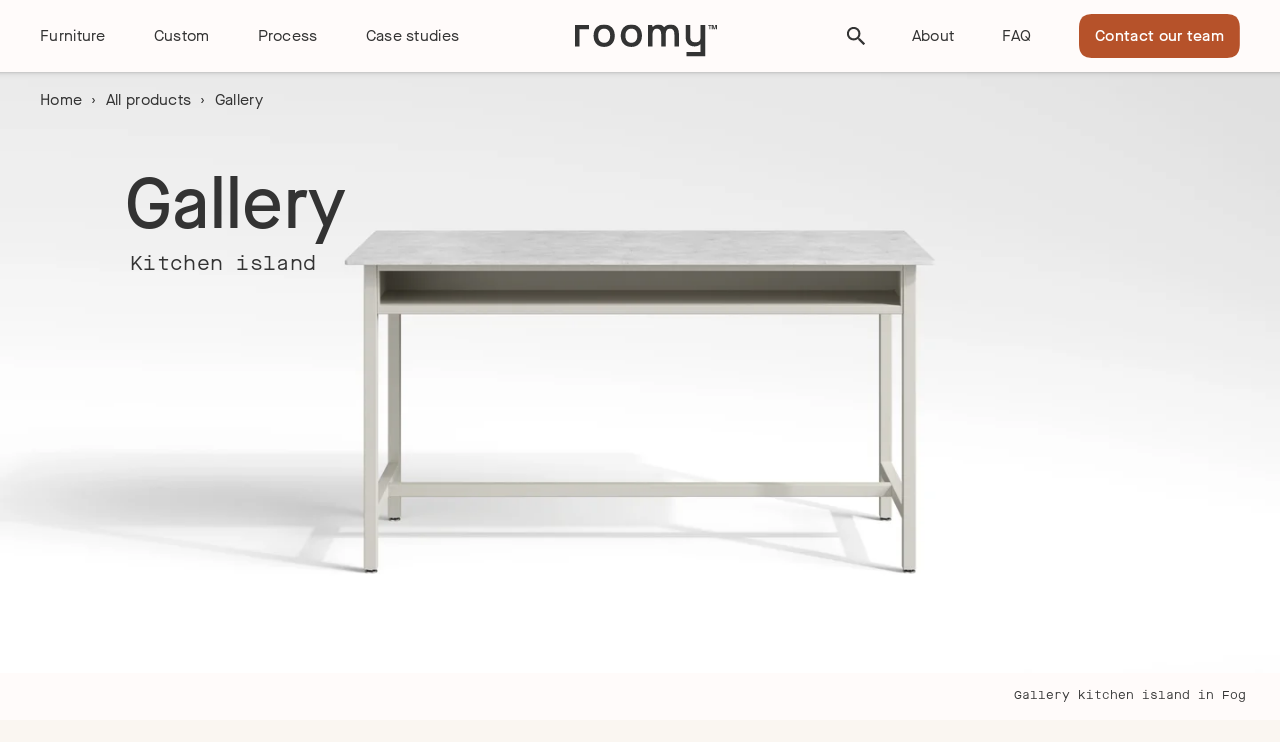

--- FILE ---
content_type: text/html; charset=utf-8
request_url: https://heyroomy.com/products/gallery
body_size: 36661
content:
<!doctype html>
<html class="no-js" lang="en">
<head>
  <meta charset="utf-8">
  <meta http-equiv="X-UA-Compatible" content="IE=edge,chrome=1">
  <meta name="viewport" content="width=device-width,initial-scale=1">
  <meta name="theme-color" content="#3a3a3a">

  <meta name="pinterest" content="nohover">

  <link rel="preconnect" href="https://cdn.shopify.com" crossorigin>
  <link rel="preconnect" href="https://monorail-edge.shopifysvc.com">

  <link rel="preload" href="//heyroomy.com/cdn/shop/t/8/assets/theme.css?v=75770688321256935181692797414" as="style">
  <link rel="preload" as="font" href="//heyroomy.com/cdn/shop/t/8/assets/MaisonNeueWEB-Book.woff2?v=2862545034974400101681734574" type="font/woff2" crossorigin>
  <link rel="preload" as="font" href="//heyroomy.com/cdn/shop/t/8/assets/MaisonNeueWEB-Medium.woff2?v=114637221224567417081681734575" type="font/woff2" crossorigin>
  <link rel="preload" as="font" href="//heyroomy.com/cdn/shop/t/8/assets/MaisonNeueMonoWEB-Regular.woff2?v=113090409624158434941681734572" type="font/woff2" crossorigin>

  <link rel="preload" href="//heyroomy.com/cdn/shop/t/8/assets/theme.js?v=121922225201306963441708104143" as="script">
  <link rel="preload" href="//heyroomy.com/cdn/shop/t/8/assets/lazysizes.js?v=97676413901636887921681734561" as="script"><link rel="canonical" href="https://heyroomy.com/products/gallery"><link rel="shortcut icon" href="//heyroomy.com/cdn/shop/files/Roomy_Favicon_cb8458b2-e038-4104-bcc1-9a8d0032153f_32x32.png?v=1631026195" type="image/png"><title>Gallery customizable kitchen island | Dorm furniture | ROOMY
&ndash; Hey ROOMY</title><meta name="description" content="A bold centerpiece made for gathering around. A minimal and modern design with four well-sized drawers and open shelving for extra storage (or tired feet)."><!-- /snippets/social-meta-tags.liquid -->


<meta property="og:site_name" content="Hey ROOMY">
<meta property="og:url" content="https://heyroomy.com/products/gallery">
<meta property="og:title" content="Gallery customizable kitchen island | Dorm furniture | ROOMY">
<meta property="og:type" content="product">
<meta property="og:description" content="A bold centerpiece made for gathering around. A minimal and modern design with four well-sized drawers and open shelving for extra storage (or tired feet)."><meta property="og:image" content="http://heyroomy.com/cdn/shop/files/Gallerykitchenislandinawhiteroom_ff_edormfurnituremanufacturers_Roomy_Chicago.jpg?v=1692815401">
  <meta property="og:image:secure_url" content="https://heyroomy.com/cdn/shop/files/Gallerykitchenislandinawhiteroom_ff_edormfurnituremanufacturers_Roomy_Chicago.jpg?v=1692815401">
  <meta property="og:image:width" content="3540">
  <meta property="og:image:height" content="2265">
  <meta property="og:price:amount" content="0.00">
  <meta property="og:price:currency" content="USD">



<meta name="twitter:card" content="summary_large_image">
<meta name="twitter:title" content="Gallery customizable kitchen island | Dorm furniture | ROOMY">
<meta name="twitter:description" content="A bold centerpiece made for gathering around. A minimal and modern design with four well-sized drawers and open shelving for extra storage (or tired feet).">

  
<style data-shopify>
  :root {
    --trns: cubic-bezier(.4, .0, .2, 1);
    --green: #5B7C4B;
    --green-hover: #4f6644;
    --blue: #045165;
    --blue-hover: #1b4955;
    --red: #C95548;
    --red-hover: #9c4b41;
    --black: #333;
    --black-hover: #000;
    --gray: #939393;
    --dusty-blue: #1D6278;
    --dusty-blue-hover: #284A54;
    --orange: #B6522A;
    --orange-hover: #73422E;
    --color-border: #999;
    
    --corner-s: polygon(11.806604px 0px,calc(100% - 11.806604px) 0px,calc(100% - 10.566985px) 0.005851px,calc(100% - 9.328026px) 0.042963px,calc(100% - 8.092566px) 0.139936px,calc(100% - 6.867384px) 0.324953px,calc(100% - 5.66738px) 0.632686px,calc(100% - 4.515514px) 1.086417px,calc(100% - 3.442239px) 1.701501px,calc(100% - 2.487455px) 2.487455px,calc(100% - 1.701501px) 3.442239px,calc(100% - 1.086417px) 4.515514px,calc(100% - 0.632686px) 5.66738px,calc(100% - 0.324953px) 6.867384px,calc(100% - 0.139936px) 8.092566px,calc(100% - 0.042963px) 9.328026px,calc(100% - 0.005851px) 10.566985px, calc(100% - 0.005851px) calc(100% - 10.566985px),calc(100% - 0.042963px) calc(100% - 9.328026px),calc(100% - 0.139936px) calc(100% - 8.092566px),calc(100% - 0.324953px) calc(100% - 6.867384px),calc(100% - 0.632686px) calc(100% - 5.66738px),calc(100% - 1.086417px) calc(100% - 4.515514px),calc(100% - 1.701501px) calc(100% - 3.442239px),calc(100% - 2.487455px) calc(100% - 2.487455px),calc(100% - 3.442239px) calc(100% - 1.701501px),calc(100% - 4.515514px) calc(100% - 1.086417px),calc(100% - 5.66738px) calc(100% - 0.632686px),calc(100% - 6.867384px) calc(100% - 0.324953px),calc(100% - 8.092566px) calc(100% - 0.139936px),calc(100% - 9.328026px) calc(100% - 0.042963px),calc(100% - 10.566985px) calc(100% - 0.005851px),calc(100% - 11.806604px) 100%, 11.806604px 100%,10.566985px calc(100% - 0.005851px),9.328026px calc(100% - 0.042963px),8.092566px calc(100% - 0.139936px),6.867384px calc(100% - 0.324953px),5.66738px calc(100% - 0.632686px),4.515514px calc(100% - 1.086417px),3.442239px calc(100% - 1.701501px),2.487455px calc(100% - 2.487455px),1.701501px calc(100% - 3.442239px),1.086417px calc(100% - 4.515514px),0.632686px calc(100% - 5.66738px),0.324953px calc(100% - 6.867384px),0.139936px calc(100% - 8.092566px),0.042963px calc(100% - 9.328026px),0.005851px calc(100% - 10.566985px), 0.005851px 10.566985px,0.042963px 9.328026px,0.139936px 8.092566px,0.324953px 6.867384px,0.632686px 5.66738px,1.086417px 4.515514px,1.701501px 3.442239px,2.487455px 2.487455px,3.442239px 1.701501px,4.515514px 1.086417px,5.66738px 0.632686px,6.867384px 0.324953px,8.092566px 0.139936px,9.328026px 0.042963px,10.566985px 0.005851px,11.806604px 0px);
    --corner-s-1: polygon(11.806604px 0px, 50% 0px, 50% 1px,11.417592px 1px,10.32381px 1.005163px,9.230611px 1.037908px,8.140499px 1.123473px,7.059456px 1.286723px,6.00063px 1.558253px,4.984277px 1.958603px,4.03727px 2.501324px,3.194813px 3.194813px,2.501324px 4.03727px,1.958603px 4.984277px,1.558253px 6.00063px,1.286723px 7.059456px,1.123473px 8.140499px,1.037908px 9.230611px,1.005163px 10.32381px, 1.005163px calc(100% - 10.32381px),1.037908px calc(100% - 9.230611px),1.123473px calc(100% - 8.140499px),1.286723px calc(100% - 7.059456px),1.558253px calc(100% - 6.00063px),1.958603px calc(100% - 4.984277px),2.501324px calc(100% - 4.03727px),3.194813px calc(100% - 3.194813px),4.03727px calc(100% - 2.501324px),4.984277px calc(100% - 1.958603px),6.00063px calc(100% - 1.558253px),7.059456px calc(100% - 1.286723px),8.140499px calc(100% - 1.123473px),9.230611px calc(100% - 1.037908px),10.32381px calc(100% - 1.005163px),11.417592px calc(100% - 1px), calc(100% - 11.417592px) calc(100% - 1px),calc(100% - 10.32381px) calc(100% - 1.005163px),calc(100% - 9.230611px) calc(100% - 1.037908px),calc(100% - 8.140499px) calc(100% - 1.123473px),calc(100% - 7.059456px) calc(100% - 1.286723px),calc(100% - 6.00063px) calc(100% - 1.558253px),calc(100% - 4.984277px) calc(100% - 1.958603px),calc(100% - 4.03727px) calc(100% - 2.501324px),calc(100% - 3.194813px) calc(100% - 3.194813px),calc(100% - 2.501324px) calc(100% - 4.03727px),calc(100% - 1.958603px) calc(100% - 4.984277px),calc(100% - 1.558253px) calc(100% - 6.00063px),calc(100% - 1.286723px) calc(100% - 7.059456px),calc(100% - 1.123473px) calc(100% - 8.140499px),calc(100% - 1.037908px) calc(100% - 9.230611px),calc(100% - 1.005163px) calc(100% - 10.32381px), calc(100% - 1.005163px) 10.32381px,calc(100% - 1.037908px) 9.230611px,calc(100% - 1.123473px) 8.140499px,calc(100% - 1.286723px) 7.059456px,calc(100% - 1.558253px) 6.00063px,calc(100% - 1.958603px) 4.984277px,calc(100% - 2.501324px) 4.03727px,calc(100% - 3.194813px) 3.194813px,calc(100% - 4.03727px) 2.501324px,calc(100% - 4.984277px) 1.958603px,calc(100% - 6.00063px) 1.558253px,calc(100% - 7.059456px) 1.286723px,calc(100% - 8.140499px) 1.123473px,calc(100% - 9.230611px) 1.037908px,calc(100% - 10.32381px) 1.005163px,calc(100% - 11.417592px) 1px, 50% 1px, 50% 0px,calc(100% - 11.806604px) 0px,calc(100% - 10.566985px) 0.005851px,calc(100% - 9.328026px) 0.042963px,calc(100% - 8.092566px) 0.139936px,calc(100% - 6.867384px) 0.324953px,calc(100% - 5.66738px) 0.632686px,calc(100% - 4.515514px) 1.086417px,calc(100% - 3.442239px) 1.701501px,calc(100% - 2.487455px) 2.487455px,calc(100% - 1.701501px) 3.442239px,calc(100% - 1.086417px) 4.515514px,calc(100% - 0.632686px) 5.66738px,calc(100% - 0.324953px) 6.867384px,calc(100% - 0.139936px) 8.092566px,calc(100% - 0.042963px) 9.328026px,calc(100% - 0.005851px) 10.566985px, calc(100% - 0.005851px) calc(100% - 10.566985px),calc(100% - 0.042963px) calc(100% - 9.328026px),calc(100% - 0.139936px) calc(100% - 8.092566px),calc(100% - 0.324953px) calc(100% - 6.867384px),calc(100% - 0.632686px) calc(100% - 5.66738px),calc(100% - 1.086417px) calc(100% - 4.515514px),calc(100% - 1.701501px) calc(100% - 3.442239px),calc(100% - 2.487455px) calc(100% - 2.487455px),calc(100% - 3.442239px) calc(100% - 1.701501px),calc(100% - 4.515514px) calc(100% - 1.086417px),calc(100% - 5.66738px) calc(100% - 0.632686px),calc(100% - 6.867384px) calc(100% - 0.324953px),calc(100% - 8.092566px) calc(100% - 0.139936px),calc(100% - 9.328026px) calc(100% - 0.042963px),calc(100% - 10.566985px) calc(100% - 0.005851px),calc(100% - 11.806604px) 100%, 11.806604px 100%,10.566985px calc(100% - 0.005851px),9.328026px calc(100% - 0.042963px),8.092566px calc(100% - 0.139936px),6.867384px calc(100% - 0.324953px),5.66738px calc(100% - 0.632686px),4.515514px calc(100% - 1.086417px),3.442239px calc(100% - 1.701501px),2.487455px calc(100% - 2.487455px),1.701501px calc(100% - 3.442239px),1.086417px calc(100% - 4.515514px),0.632686px calc(100% - 5.66738px),0.324953px calc(100% - 6.867384px),0.139936px calc(100% - 8.092566px),0.042963px calc(100% - 9.328026px),0.005851px calc(100% - 10.566985px), 0.005851px 10.566985px,0.042963px 9.328026px,0.139936px 8.092566px,0.324953px 6.867384px,0.632686px 5.66738px,1.086417px 4.515514px,1.701501px 3.442239px,2.487455px 2.487455px,3.442239px 1.701501px,4.515514px 1.086417px,5.66738px 0.632686px,6.867384px 0.324953px,8.092566px 0.139936px,9.328026px 0.042963px,10.566985px 0.005851px,11.806604px 0px);
    --corner-s-2: polygon(11.806604px 0px, 50% 0px, 50% 2px,11.02858px 2px,10.080635px 2.004474px,9.133196px 2.032854px,8.188433px 2.10701px,7.251529px 2.248494px,6.333879px 2.483819px,5.45304px 2.830789px,4.6323px 3.301147px,3.902171px 3.902171px,3.301147px 4.6323px,2.830789px 5.45304px,2.483819px 6.333879px,2.248494px 7.251529px,2.10701px 8.188433px,2.032854px 9.133196px,2.004474px 10.080635px, 2.004474px calc(100% - 10.080635px),2.032854px calc(100% - 9.133196px),2.10701px calc(100% - 8.188433px),2.248494px calc(100% - 7.251529px),2.483819px calc(100% - 6.333879px),2.830789px calc(100% - 5.45304px),3.301147px calc(100% - 4.6323px),3.902171px calc(100% - 3.902171px),4.6323px calc(100% - 3.301147px),5.45304px calc(100% - 2.830789px),6.333879px calc(100% - 2.483819px),7.251529px calc(100% - 2.248494px),8.188433px calc(100% - 2.10701px),9.133196px calc(100% - 2.032854px),10.080635px calc(100% - 2.004474px),11.02858px calc(100% - 2px), calc(100% - 11.02858px) calc(100% - 2px),calc(100% - 10.080635px) calc(100% - 2.004474px),calc(100% - 9.133196px) calc(100% - 2.032854px),calc(100% - 8.188433px) calc(100% - 2.10701px),calc(100% - 7.251529px) calc(100% - 2.248494px),calc(100% - 6.333879px) calc(100% - 2.483819px),calc(100% - 5.45304px) calc(100% - 2.830789px),calc(100% - 4.6323px) calc(100% - 3.301147px),calc(100% - 3.902171px) calc(100% - 3.902171px),calc(100% - 3.301147px) calc(100% - 4.6323px),calc(100% - 2.830789px) calc(100% - 5.45304px),calc(100% - 2.483819px) calc(100% - 6.333879px),calc(100% - 2.248494px) calc(100% - 7.251529px),calc(100% - 2.10701px) calc(100% - 8.188433px),calc(100% - 2.032854px) calc(100% - 9.133196px),calc(100% - 2.004474px) calc(100% - 10.080635px), calc(100% - 2.004474px) 10.080635px,calc(100% - 2.032854px) 9.133196px,calc(100% - 2.10701px) 8.188433px,calc(100% - 2.248494px) 7.251529px,calc(100% - 2.483819px) 6.333879px,calc(100% - 2.830789px) 5.45304px,calc(100% - 3.301147px) 4.6323px,calc(100% - 3.902171px) 3.902171px,calc(100% - 4.6323px) 3.301147px,calc(100% - 5.45304px) 2.830789px,calc(100% - 6.333879px) 2.483819px,calc(100% - 7.251529px) 2.248494px,calc(100% - 8.188433px) 2.10701px,calc(100% - 9.133196px) 2.032854px,calc(100% - 10.080635px) 2.004474px,calc(100% - 11.02858px) 2px, 50% 2px, 50% 0px,calc(100% - 11.806604px) 0px,calc(100% - 10.566985px) 0.005851px,calc(100% - 9.328026px) 0.042963px,calc(100% - 8.092566px) 0.139936px,calc(100% - 6.867384px) 0.324953px,calc(100% - 5.66738px) 0.632686px,calc(100% - 4.515514px) 1.086417px,calc(100% - 3.442239px) 1.701501px,calc(100% - 2.487455px) 2.487455px,calc(100% - 1.701501px) 3.442239px,calc(100% - 1.086417px) 4.515514px,calc(100% - 0.632686px) 5.66738px,calc(100% - 0.324953px) 6.867384px,calc(100% - 0.139936px) 8.092566px,calc(100% - 0.042963px) 9.328026px,calc(100% - 0.005851px) 10.566985px, calc(100% - 0.005851px) calc(100% - 10.566985px),calc(100% - 0.042963px) calc(100% - 9.328026px),calc(100% - 0.139936px) calc(100% - 8.092566px),calc(100% - 0.324953px) calc(100% - 6.867384px),calc(100% - 0.632686px) calc(100% - 5.66738px),calc(100% - 1.086417px) calc(100% - 4.515514px),calc(100% - 1.701501px) calc(100% - 3.442239px),calc(100% - 2.487455px) calc(100% - 2.487455px),calc(100% - 3.442239px) calc(100% - 1.701501px),calc(100% - 4.515514px) calc(100% - 1.086417px),calc(100% - 5.66738px) calc(100% - 0.632686px),calc(100% - 6.867384px) calc(100% - 0.324953px),calc(100% - 8.092566px) calc(100% - 0.139936px),calc(100% - 9.328026px) calc(100% - 0.042963px),calc(100% - 10.566985px) calc(100% - 0.005851px),calc(100% - 11.806604px) 100%, 11.806604px 100%,10.566985px calc(100% - 0.005851px),9.328026px calc(100% - 0.042963px),8.092566px calc(100% - 0.139936px),6.867384px calc(100% - 0.324953px),5.66738px calc(100% - 0.632686px),4.515514px calc(100% - 1.086417px),3.442239px calc(100% - 1.701501px),2.487455px calc(100% - 2.487455px),1.701501px calc(100% - 3.442239px),1.086417px calc(100% - 4.515514px),0.632686px calc(100% - 5.66738px),0.324953px calc(100% - 6.867384px),0.139936px calc(100% - 8.092566px),0.042963px calc(100% - 9.328026px),0.005851px calc(100% - 10.566985px), 0.005851px 10.566985px,0.042963px 9.328026px,0.139936px 8.092566px,0.324953px 6.867384px,0.632686px 5.66738px,1.086417px 4.515514px,1.701501px 3.442239px,2.487455px 2.487455px,3.442239px 1.701501px,4.515514px 1.086417px,5.66738px 0.632686px,6.867384px 0.324953px,8.092566px 0.139936px,9.328026px 0.042963px,10.566985px 0.005851px,11.806604px 0px);
    --corner-m: polygon(15.973641px 0px,calc(100% - 15.973641px) 0px,calc(100% - 14.296508px) 0.007916px,calc(100% - 12.620271px) 0.058126px,calc(100% - 10.948766px) 0.189326px,calc(100% - 9.291166px) 0.439643px,calc(100% - 7.667632px) 0.855988px,calc(100% - 6.109225px) 1.469858px,calc(100% - 4.657147px) 2.30203px,calc(100% - 3.36538px) 3.36538px,calc(100% - 2.30203px) 4.657147px,calc(100% - 1.469858px) 6.109225px,calc(100% - 0.855988px) 7.667632px,calc(100% - 0.439643px) 9.291166px,calc(100% - 0.189326px) 10.948766px,calc(100% - 0.058126px) 12.620271px,calc(100% - 0.007916px) 14.296508px, calc(100% - 0.007916px) calc(100% - 14.296508px),calc(100% - 0.058126px) calc(100% - 12.620271px),calc(100% - 0.189326px) calc(100% - 10.948766px),calc(100% - 0.439643px) calc(100% - 9.291166px),calc(100% - 0.855988px) calc(100% - 7.667632px),calc(100% - 1.469858px) calc(100% - 6.109225px),calc(100% - 2.30203px) calc(100% - 4.657147px),calc(100% - 3.36538px) calc(100% - 3.36538px),calc(100% - 4.657147px) calc(100% - 2.30203px),calc(100% - 6.109225px) calc(100% - 1.469858px),calc(100% - 7.667632px) calc(100% - 0.855988px),calc(100% - 9.291166px) calc(100% - 0.439643px),calc(100% - 10.948766px) calc(100% - 0.189326px),calc(100% - 12.620271px) calc(100% - 0.058126px),calc(100% - 14.296508px) calc(100% - 0.007916px),calc(100% - 15.973641px) 100%, 15.973641px 100%,14.296508px calc(100% - 0.007916px),12.620271px calc(100% - 0.058126px),10.948766px calc(100% - 0.189326px),9.291166px calc(100% - 0.439643px),7.667632px calc(100% - 0.855988px),6.109225px calc(100% - 1.469858px),4.657147px calc(100% - 2.30203px),3.36538px calc(100% - 3.36538px),2.30203px calc(100% - 4.657147px),1.469858px calc(100% - 6.109225px),0.855988px calc(100% - 7.667632px),0.439643px calc(100% - 9.291166px),0.189326px calc(100% - 10.948766px),0.058126px calc(100% - 12.620271px),0.007916px calc(100% - 14.296508px), 0.007916px 14.296508px,0.058126px 12.620271px,0.189326px 10.948766px,0.439643px 9.291166px,0.855988px 7.667632px,1.469858px 6.109225px,2.30203px 4.657147px,3.36538px 3.36538px,4.657147px 2.30203px,6.109225px 1.469858px,7.667632px 0.855988px,9.291166px 0.439643px,10.948766px 0.189326px,12.620271px 0.058126px,14.296508px 0.007916px,15.973641px 0px);
    --corner-m-1: polygon(15.973641px 0px, 50% 0px, 50% 1px,15.584629px 1px,14.053334px 1.007228px,12.522856px 1.053072px,10.996699px 1.172862px,9.483239px 1.401413px,8.000882px 1.781554px,6.577988px 2.342044px,5.252178px 3.101854px,4.072738px 4.072738px,3.101854px 5.252178px,2.342044px 6.577988px,1.781554px 8.000882px,1.401413px 9.483239px,1.172862px 10.996699px,1.053072px 12.522856px,1.007228px 14.053334px, 1.007228px calc(100% - 14.053334px),1.053072px calc(100% - 12.522856px),1.172862px calc(100% - 10.996699px),1.401413px calc(100% - 9.483239px),1.781554px calc(100% - 8.000882px),2.342044px calc(100% - 6.577988px),3.101854px calc(100% - 5.252178px),4.072738px calc(100% - 4.072738px),5.252178px calc(100% - 3.101854px),6.577988px calc(100% - 2.342044px),8.000882px calc(100% - 1.781554px),9.483239px calc(100% - 1.401413px),10.996699px calc(100% - 1.172862px),12.522856px calc(100% - 1.053072px),14.053334px calc(100% - 1.007228px),15.584629px calc(100% - 1px), calc(100% - 15.584629px) calc(100% - 1px),calc(100% - 14.053334px) calc(100% - 1.007228px),calc(100% - 12.522856px) calc(100% - 1.053072px),calc(100% - 10.996699px) calc(100% - 1.172862px),calc(100% - 9.483239px) calc(100% - 1.401413px),calc(100% - 8.000882px) calc(100% - 1.781554px),calc(100% - 6.577988px) calc(100% - 2.342044px),calc(100% - 5.252178px) calc(100% - 3.101854px),calc(100% - 4.072738px) calc(100% - 4.072738px),calc(100% - 3.101854px) calc(100% - 5.252178px),calc(100% - 2.342044px) calc(100% - 6.577988px),calc(100% - 1.781554px) calc(100% - 8.000882px),calc(100% - 1.401413px) calc(100% - 9.483239px),calc(100% - 1.172862px) calc(100% - 10.996699px),calc(100% - 1.053072px) calc(100% - 12.522856px),calc(100% - 1.007228px) calc(100% - 14.053334px), calc(100% - 1.007228px) 14.053334px,calc(100% - 1.053072px) 12.522856px,calc(100% - 1.172862px) 10.996699px,calc(100% - 1.401413px) 9.483239px,calc(100% - 1.781554px) 8.000882px,calc(100% - 2.342044px) 6.577988px,calc(100% - 3.101854px) 5.252178px,calc(100% - 4.072738px) 4.072738px,calc(100% - 5.252178px) 3.101854px,calc(100% - 6.577988px) 2.342044px,calc(100% - 8.000882px) 1.781554px,calc(100% - 9.483239px) 1.401413px,calc(100% - 10.996699px) 1.172862px,calc(100% - 12.522856px) 1.053072px,calc(100% - 14.053334px) 1.007228px,calc(100% - 15.584629px) 1px, 50% 1px, 50% 0px,calc(100% - 15.973641px) 0px,calc(100% - 14.296508px) 0.007916px,calc(100% - 12.620271px) 0.058126px,calc(100% - 10.948766px) 0.189326px,calc(100% - 9.291166px) 0.439643px,calc(100% - 7.667632px) 0.855988px,calc(100% - 6.109225px) 1.469858px,calc(100% - 4.657147px) 2.30203px,calc(100% - 3.36538px) 3.36538px,calc(100% - 2.30203px) 4.657147px,calc(100% - 1.469858px) 6.109225px,calc(100% - 0.855988px) 7.667632px,calc(100% - 0.439643px) 9.291166px,calc(100% - 0.189326px) 10.948766px,calc(100% - 0.058126px) 12.620271px,calc(100% - 0.007916px) 14.296508px, calc(100% - 0.007916px) calc(100% - 14.296508px),calc(100% - 0.058126px) calc(100% - 12.620271px),calc(100% - 0.189326px) calc(100% - 10.948766px),calc(100% - 0.439643px) calc(100% - 9.291166px),calc(100% - 0.855988px) calc(100% - 7.667632px),calc(100% - 1.469858px) calc(100% - 6.109225px),calc(100% - 2.30203px) calc(100% - 4.657147px),calc(100% - 3.36538px) calc(100% - 3.36538px),calc(100% - 4.657147px) calc(100% - 2.30203px),calc(100% - 6.109225px) calc(100% - 1.469858px),calc(100% - 7.667632px) calc(100% - 0.855988px),calc(100% - 9.291166px) calc(100% - 0.439643px),calc(100% - 10.948766px) calc(100% - 0.189326px),calc(100% - 12.620271px) calc(100% - 0.058126px),calc(100% - 14.296508px) calc(100% - 0.007916px),calc(100% - 15.973641px) 100%, 15.973641px 100%,14.296508px calc(100% - 0.007916px),12.620271px calc(100% - 0.058126px),10.948766px calc(100% - 0.189326px),9.291166px calc(100% - 0.439643px),7.667632px calc(100% - 0.855988px),6.109225px calc(100% - 1.469858px),4.657147px calc(100% - 2.30203px),3.36538px calc(100% - 3.36538px),2.30203px calc(100% - 4.657147px),1.469858px calc(100% - 6.109225px),0.855988px calc(100% - 7.667632px),0.439643px calc(100% - 9.291166px),0.189326px calc(100% - 10.948766px),0.058126px calc(100% - 12.620271px),0.007916px calc(100% - 14.296508px), 0.007916px 14.296508px,0.058126px 12.620271px,0.189326px 10.948766px,0.439643px 9.291166px,0.855988px 7.667632px,1.469858px 6.109225px,2.30203px 4.657147px,3.36538px 3.36538px,4.657147px 2.30203px,6.109225px 1.469858px,7.667632px 0.855988px,9.291166px 0.439643px,10.948766px 0.189326px,12.620271px 0.058126px,14.296508px 0.007916px,15.973641px 0px);
    --corner-m-2: polygon(15.973641px 0px, 50% 0px, 50% 2px,15.195617px 2px,13.810159px 2.00654px,12.425441px 2.048017px,11.044633px 2.156399px,9.675311px 2.363183px,8.334131px 2.70712px,7.046751px 3.21423px,5.847208px 3.901677px,4.780096px 4.780096px,3.901677px 5.847208px,3.21423px 7.046751px,2.70712px 8.334131px,2.363183px 9.675311px,2.156399px 11.044633px,2.048017px 12.425441px,2.00654px 13.810159px, 2.00654px calc(100% - 13.810159px),2.048017px calc(100% - 12.425441px),2.156399px calc(100% - 11.044633px),2.363183px calc(100% - 9.675311px),2.70712px calc(100% - 8.334131px),3.21423px calc(100% - 7.046751px),3.901677px calc(100% - 5.847208px),4.780096px calc(100% - 4.780096px),5.847208px calc(100% - 3.901677px),7.046751px calc(100% - 3.21423px),8.334131px calc(100% - 2.70712px),9.675311px calc(100% - 2.363183px),11.044633px calc(100% - 2.156399px),12.425441px calc(100% - 2.048017px),13.810159px calc(100% - 2.00654px),15.195617px calc(100% - 2px), calc(100% - 15.195617px) calc(100% - 2px),calc(100% - 13.810159px) calc(100% - 2.00654px),calc(100% - 12.425441px) calc(100% - 2.048017px),calc(100% - 11.044633px) calc(100% - 2.156399px),calc(100% - 9.675311px) calc(100% - 2.363183px),calc(100% - 8.334131px) calc(100% - 2.70712px),calc(100% - 7.046751px) calc(100% - 3.21423px),calc(100% - 5.847208px) calc(100% - 3.901677px),calc(100% - 4.780096px) calc(100% - 4.780096px),calc(100% - 3.901677px) calc(100% - 5.847208px),calc(100% - 3.21423px) calc(100% - 7.046751px),calc(100% - 2.70712px) calc(100% - 8.334131px),calc(100% - 2.363183px) calc(100% - 9.675311px),calc(100% - 2.156399px) calc(100% - 11.044633px),calc(100% - 2.048017px) calc(100% - 12.425441px),calc(100% - 2.00654px) calc(100% - 13.810159px), calc(100% - 2.00654px) 13.810159px,calc(100% - 2.048017px) 12.425441px,calc(100% - 2.156399px) 11.044633px,calc(100% - 2.363183px) 9.675311px,calc(100% - 2.70712px) 8.334131px,calc(100% - 3.21423px) 7.046751px,calc(100% - 3.901677px) 5.847208px,calc(100% - 4.780096px) 4.780096px,calc(100% - 5.847208px) 3.901677px,calc(100% - 7.046751px) 3.21423px,calc(100% - 8.334131px) 2.70712px,calc(100% - 9.675311px) 2.363183px,calc(100% - 11.044633px) 2.156399px,calc(100% - 12.425441px) 2.048017px,calc(100% - 13.810159px) 2.00654px,calc(100% - 15.195617px) 2px, 50% 2px, 50% 0px,calc(100% - 15.973641px) 0px,calc(100% - 14.296508px) 0.007916px,calc(100% - 12.620271px) 0.058126px,calc(100% - 10.948766px) 0.189326px,calc(100% - 9.291166px) 0.439643px,calc(100% - 7.667632px) 0.855988px,calc(100% - 6.109225px) 1.469858px,calc(100% - 4.657147px) 2.30203px,calc(100% - 3.36538px) 3.36538px,calc(100% - 2.30203px) 4.657147px,calc(100% - 1.469858px) 6.109225px,calc(100% - 0.855988px) 7.667632px,calc(100% - 0.439643px) 9.291166px,calc(100% - 0.189326px) 10.948766px,calc(100% - 0.058126px) 12.620271px,calc(100% - 0.007916px) 14.296508px, calc(100% - 0.007916px) calc(100% - 14.296508px),calc(100% - 0.058126px) calc(100% - 12.620271px),calc(100% - 0.189326px) calc(100% - 10.948766px),calc(100% - 0.439643px) calc(100% - 9.291166px),calc(100% - 0.855988px) calc(100% - 7.667632px),calc(100% - 1.469858px) calc(100% - 6.109225px),calc(100% - 2.30203px) calc(100% - 4.657147px),calc(100% - 3.36538px) calc(100% - 3.36538px),calc(100% - 4.657147px) calc(100% - 2.30203px),calc(100% - 6.109225px) calc(100% - 1.469858px),calc(100% - 7.667632px) calc(100% - 0.855988px),calc(100% - 9.291166px) calc(100% - 0.439643px),calc(100% - 10.948766px) calc(100% - 0.189326px),calc(100% - 12.620271px) calc(100% - 0.058126px),calc(100% - 14.296508px) calc(100% - 0.007916px),calc(100% - 15.973641px) 100%, 15.973641px 100%,14.296508px calc(100% - 0.007916px),12.620271px calc(100% - 0.058126px),10.948766px calc(100% - 0.189326px),9.291166px calc(100% - 0.439643px),7.667632px calc(100% - 0.855988px),6.109225px calc(100% - 1.469858px),4.657147px calc(100% - 2.30203px),3.36538px calc(100% - 3.36538px),2.30203px calc(100% - 4.657147px),1.469858px calc(100% - 6.109225px),0.855988px calc(100% - 7.667632px),0.439643px calc(100% - 9.291166px),0.189326px calc(100% - 10.948766px),0.058126px calc(100% - 12.620271px),0.007916px calc(100% - 14.296508px), 0.007916px 14.296508px,0.058126px 12.620271px,0.189326px 10.948766px,0.439643px 9.291166px,0.855988px 7.667632px,1.469858px 6.109225px,2.30203px 4.657147px,3.36538px 3.36538px,4.657147px 2.30203px,6.109225px 1.469858px,7.667632px 0.855988px,9.291166px 0.439643px,10.948766px 0.189326px,12.620271px 0.058126px,14.296508px 0.007916px,15.973641px 0px);
    
    --color-text: #3a3a3a;
    --color-body: #ffffff;
    --color-body-text: #333232;
    --color-border-form: #cccccc;
    --color-border-form-darker: #b3b3b3;
    --color-text-field: #ffffff;
    --color-text-field-text: #000000;
    --svg-select-icon: url(//heyroomy.com/cdn/shop/t/8/assets/ico-select.svg?v=29003672709104678581681734649);
    --predictive-search-focus:#f2f2f2;
    
    --global-color-image-loader-primary: rgba(58, 58, 58, 0);
    --global-color-image-loader-secondary: rgba(58, 58, 58, 0);
  }
</style>


  <script>
    // if(document.cookie.indexOf('homeCurtain=') !== -1) {
    //   document.head.insertAdjacentHTML("beforeend", `<style>.homeCurtainWrapper{display:none!important}</style>`);
    // }

    if(document.cookie.indexOf('cdpGridView=') !== -1) {
      document.documentElement.classList.add('cdp-grid-view');
    }
  </script>

  <style>
    html{font-size:10px;background-color:#faf6f1}a{color:#333;text-decoration:none;border:none}body{background-color:#faf6f1;font-family:'MaisonNeue-Book',Arial,sans-serif;color:#333;font-size:1.6rem;line-height:1.5;letter-spacing:.03rem;margin:0;padding:12.4rem 0 0}*,::after,::before{box-sizing:border-box}body,button{-webkit-font-smoothing:antialiased;-webkit-text-size-adjust:100%}li{list-style:none}
    .clothoidCorner--s-1::before, .clothoidCorner--s-1::after, .button--o-1.button--s::before, .button--o-1.button--s::after {clip-path: var(--corner-s-1);}.clothoidCorner--s-2::before, .clothoidCorner--s-2::after, .button--o-2.button--s::before, .button--o-2.button--s::after {clip-path: var(--corner-s-2);}.clothoidCorner--s::before, .clothoidCorner--s::after, .button--s::before, .button--s::after, .button--s.button--hover-fill::after {clip-path: var(--corner-s);}.clothoidCorner--m-1::before, .clothoidCorner--m-1::after, .button--o-1.button--m::before, .button--o-1.button--m::after, .button--o-1::before, .button--o-1::after {clip-path: var(--corner-m-1);}.clothoidCorner--m-2::before, .clothoidCorner--m-2::after, .button--o-2.button--m::before, .button--o-2.button--m::after, .button--o-2::before, .button--o-2::after {clip-path: var(--corner-m-2);}.clothoidCorner--m::before, .clothoidCorner--m::after, .button--m::before, .button--m::after, .button::before, .button::after, .button--m.button--hover-fill::after, .button.button--hover-fill::after {clip-path: var(--corner-m);}.button, .button--m, .button--s, .button--o-1, .button--o-2 {--btn-bg-hover: var(--black);-moz-user-select: none;-ms-user-select: none;-webkit-appearance: none;-webkit-user-select: none;background: none;border-radius: 1.2rem;border: none;color: #fff;cursor: pointer;display: inline-block;font-family: 'MaisonNeue-Medium', Arial, sans-serif;font-size: 1.6rem;height: 6rem;letter-spacing: .03rem;line-height: 6rem;min-width: 6rem;padding: 0 2.4rem;position: relative;text-align: center;text-decoration: none;transition: color 400ms cubic-bezier(.4, .0, .2, 1);user-select: none;white-space: nowrap;z-index: 0;}.button:hover, .button--m:hover, .button--s:hover {color: #fff;}.button[disabled], .button--m[disabled], .button--s[disabled], .button--o-1[disabled], .button--o-2[disabled] {filter: grayscale(.95);opacity: .7;pointer-events: none;-webkit-touch-callout: none;}.button--black[disabled], .button--gray[disabled] {opacity: .41;}.button::before, .button::after, .button--m::before, .button--m::after, .button--s::before, .button--s::after, .button--o-1::before, .button--o-1::after, .button--o-2::before, .button--o-2::after {background: var(--btn-bg);bottom: 0;content: '';left: 0;position: absolute;right: 0;top: 0;z-index: -1;transform: rotate(.0001deg);}.button::after, .button--m::after, .button--s::after, .button--o-1::after, .button--o-2::after {background: var(--btn-bg-hover);opacity: 0;transition: opacity 400ms cubic-bezier(.4, .0, .2, 1);}.button:hover::after, .button--m:hover::after, .button--s:hover::after, .button--o-1:hover::after, .button--o-2:hover::after {opacity: .3;}.button:focus-visible, .button--m:focus-visible, .button--s:focus-visible, .button--o-1:focus-visible, .button--o-2:focus-visible {box-shadow: 0 0 0 1px #fff, 0 0 0 4px var(--blue);outline: none;}.button--o-1, .button--o-2 {color: var(--btn-color);}.button--o-1:hover, .button--o-2:hover {color: var(--btn-color-hover);}.button--m {font-size: 1.4rem;height: 4.4rem;line-height: 4.4rem;min-width: 4.4rem;padding: 0 1.6rem;}.button--s {border-radius: .9rem;font-size: 1.2rem;height: 3.2rem;line-height: 3.2rem;min-width: 3.2rem;padding: 0 1rem;}.button--primary, .button--green {--btn-bg: var(--green);--btn-color: var(--green);--btn-color-hover: var(--green-hover);}.button--blue {--btn-bg: var(--blue);--btn-color: var(--blue);--btn-color-hover: var(--blue-hover);}.button--dusty-blue {--btn-bg: var(--dusty-blue);--btn-color: var(--dusty-blue);--btn-color-hover: var(--dusty-blue-hover);}.button--red {--btn-bg: var(--red);--btn-color: var(--red);--btn-color-hover: var(--red-hover);}.button--orange {--btn-bg: var(--orange);--btn-color: var(--orange);--btn-color-hover: var(--orange-hover);}.button--black {--btn-bg: var(--black);--btn-bg-hover: var(--black-hover);--btn-color: var(--black);--btn-color-hover: var(--black-hover);}.button--gray {--btn-bg: var(--gray);--btn-color: var(--black);--btn-color-hover: var(--black-hover);}.button--white {--btn-bg: #fff;--btn-bg-hover: var(--black);--btn-color: var(--black);--btn-color-hover: #fff;color: var(--btn-color);}.button--gray:hover::after, .button--black:hover::after, .button--white:hover::after {opacity: 1;}.button--hover-fill {--btn-color-hover: #fff;}.button svg, .button--m svg, .button--s svg, .button--o-1 svg, .button--o-2 svg {transition: fill 400ms cubic-bezier(.4, .0, .2, 1), transform 400ms cubic-bezier(.4, .0, .2, 1);}
    .hidden{display:none!important }.siteHeader{position:fixed;display:flex;flex-wrap:wrap;top:0;right:0;left:0;z-index:9;background:#fffbfa;height:12.4rem;padding:0 1.6rem 1.6rem }.siteHeader::after{content:'';position:absolute;top:100%;left:0;right:0;height:.9rem;pointer-events:none;-webkit-touch-callout:none;background:url('[data-uri]') }.siteHeader a{text-decoration:none;border:none }.siteHeader__logo{position:relative;margin:0 auto .3rem -1.6rem;padding:2rem 1.6rem .5rem 1.7rem;align-self:flex-start;color:#333 }.siteHeader__logoIcon{position:relative;fill:currentColor }.siteHeader__mobileIcons{position:absolute;top:.8rem;right:.1rem;display:flex;z-index:3 }.siteHeader__mobileIcons button{cursor:pointer;position:relative;width:5.6rem;height:4.4rem;border:none;padding:0;margin:0;line-height:1;font-size:0;background:0 0;-webkit-appearance:none;text-align:center;color:#333 }.siteHeader__iconSearch{cursor:pointer }.siteHeader__iconSearch svg{fill:currentColor }.siteHeader__iconMobileNav::after,.siteHeader__iconMobileNav::before{content:'';position:absolute;top:2.1rem;left:50%;width:2.4rem;height:.2rem;background:currentColor;border-radius:10rem;transform:translate(-50%,-.9rem);margin-left:-.1rem }.siteHeader__iconMobileNav::after{transform:translate(-50%,.9rem) }.siteHeader__iconMobileNav em{position:absolute;width:2.6rem;height:.2rem;top:50%;left:50%;transform:translate(-50%,-50%);margin-left:-.1rem }.siteHeader__iconMobileNav em::after,.siteHeader__iconMobileNav em::before{content:'';position:absolute;top:0;left:0;width:2.6rem;height:.2rem;background:currentColor;border-radius:10rem }.siteHeader nav{margin:auto 0 0;width:100% }.headerNav{display:flex;position:fixed;top:0;left:0;width:100%;height:100%;transform:translate3d(100%,0,0);visibility:hidden;overflow:hidden }.mobileNav__top{overflow-x:scroll;overflow-y:hidden;-webkit-overflow-scrolling:touch;-ms-overflow-style:none;scrollbar-width:none;display:flex;white-space:nowrap;margin:0 -1.6rem }.mobileNav__top::-webkit-scrollbar{display:none }.mobileNav__top::after,.mobileNav__top::before{content:'';width:1.6rem;height:auto;flex-shrink:0;position:-webkit-sticky;position:sticky;left:0;z-index:1;background:linear-gradient(to right,rgba(255,251,250,1) 0,rgba(255,251,250,0) 100%) }.mobileNav__top::after{left:auto;right:0;background:linear-gradient(to left,rgba(255,251,250,1) 0,rgba(255,251,250,0) 100%) }.mobileNav__top [class*="button--"]{flex-grow: 1;flex-shrink: 0;margin: 0 1.2rem 0 0;padding: 0 1.61rem;}.mobileNav__top [class*="button--"]:nth-last-child(2){margin-right:0 }.mobileNav__top .mobileNav__topTrigger{padding-right:3.1rem }.siteHeader__dotsIcon{position:absolute;width:.3rem;height:.3rem;background:currentColor;border-radius:50%;top:50%;right:1.6rem;transform:translate(0,-50%) }.siteHeader__dotsIcon::after,.siteHeader__dotsIcon::before{content:'';position:absolute;top:-.5rem;left:0;right:0;height:.3rem;background:currentColor;border-radius:50%;transform:translate(0,20%) }.siteHeader__dotsIcon::after{top:.5rem;transform:translate(0,-20%) }.headerNavTop{position:absolute;top:0;right:0;left:0;transform:translate3d(100%,0,0) }@media screen and (max-width:767.9px){.hidden--768{display:none }}@media screen and (min-width:768px){body{padding-top:7.2rem }.siteHeader{height:7.2rem;padding:.8rem 0 }.siteHeader::after{z-index:1 }.siteHeader nav{margin:auto 0 }.siteHeader__logo{position:absolute;left:2.4rem;top:50%;transform:translate(0,-50%);margin:0;padding:2.4rem 0 .8rem }.headerNav{box-shadow:none }.headerNavTop,.siteHeader__mobileIcons{display:none }.mobileNav__top{width:100%;max-width:1440px;margin:0 auto;padding-left:15.2rem;overflow:visible }.mobileNav__top::after,.mobileNav__top::before{width:1.6rem;position:static;background:none }.mobileNav__top::after{width:1.2rem }.mobileNav__top [class*="button--"]{flex-grow: 0;font-family: 'MaisonNeue-Book', sans-serif;font-size: 1.6rem;line-height: 4.4rem;margin: 0 1.2rem;min-width: 0;padding: 0 1.6rem;}.mobileNav__top [class*="button--"]:nth-last-child(2){margin-right:1.2rem }.mobileNav__top .button--orange{font-family:'MaisonNeue-Medium',Arial,sans-serif }.mobileNav__top .button--gray{border-radius:0;padding:0 }.mobileNav__top .button--gray::before,.mobileNav__top .button--gray::after{display:none }.mobileNav__top .mobileNav__topTrigger {margin-right: 0;padding-right: 3.2rem;}.siteHeader__iconSearch{margin:0 0 0 auto;height:4.4rem;width:4.4rem;padding:.2rem;background:0 0;border:none;line-height:1.5;color:#333 }}@media screen and (max-width:867.9px){.hidden--868{display:none }}@media screen and (max-width:991.9px){.hidden--992{display:none }.siteHeader__logoIcon{width:auto;height:2.9rem }}@media screen and (min-width:992px){.mobileNav__top{padding-left:0 }.mobileNav__top::after,.mobileNav__top::before{width:1.2rem }.siteHeader__logo{left:50%;transform:translate(calc(-50% + .64rem),-50%) }.siteHeader__logoIcon{width:14.3rem;height:3.2rem }}@media screen and (min-width:1200px){.mobileNav__top::after,.mobileNav__top::before{width:1.6rem }.mobileNav__top [class*="button--"]{font-size:1.6rem;margin:0 2.4rem }.mobileNav__top .mobileNav__topTrigger{margin-right:.8rem }.siteHeader__iconSearch{margin:0 1rem 0 auto }.mobileNav__top [class*="button--"]:nth-last-child(2){margin-right:2.4rem }}.main-content{opacity:0 }.main-content .shopify-section{display:none }.main-content .shopify-section:first-child{display:inherit }.critical-hidden{display:none }.sr-only,.visually-hidden{position:absolute!important;overflow:hidden;clip:rect(0 0 0 0);height:1px;width:1px;margin:-1px;padding:0;border:0 }.colophon{visibility:hidden }
    
    .hidden--768-inline{display:inline-block }.shown--768-inline{display:none }@media (min-width:768px){.shown--768-inline{display:inline }.hidden--768-inline{display:none }}
  </style>

  <script>
    window.performance.mark('debut:theme_stylesheet_loaded.start');

    function onLoadStylesheet() {
      performance.mark('debut:theme_stylesheet_loaded.end');
      performance.measure('debut:theme_stylesheet_loaded', 'debut:theme_stylesheet_loaded.start', 'debut:theme_stylesheet_loaded.end');

      var url = "//heyroomy.com/cdn/shop/t/8/assets/theme.css?v=75770688321256935181692797414";
      var link = document.querySelector('link[href="' + url + '"]');
      link.loaded = true;
      link.dispatchEvent(new Event('load'));
    }
  </script>

  <link rel="stylesheet" href="//heyroomy.com/cdn/shop/t/8/assets/theme.css?v=75770688321256935181692797414" type="text/css" media="print" onload="this.media='all';onLoadStylesheet()">

  
<link href="//heyroomy.com/cdn/shop/t/8/assets/swiper-pagination-left-v9.css?v=96063079858890394301687189752" rel="stylesheet" type="text/css" media="all" />
    
    <link href="//heyroomy.com/cdn/shop/t/8/assets/pdp.css?v=42212737387512997601706278127" rel="stylesheet" type="text/css" media="all" />


  <style>
    @font-face {
      font-family: 'MaisonNeue-Book';
      src: url('//heyroomy.com/cdn/shop/t/8/assets/MaisonNeueWEB-Book.woff2?v=2862545034974400101681734574') format('woff2'),
      url('//heyroomy.com/cdn/shop/t/8/assets/MaisonNeueWEB-Book.woff?v=168378672223840971031681734573') format('woff');
      font-display: swap;
    }

    @font-face {
      font-family: 'MaisonNeue-Medium';
      src: url('//heyroomy.com/cdn/shop/t/8/assets/MaisonNeueWEB-Medium.woff2?v=114637221224567417081681734575') format('woff2'),
      url('//heyroomy.com/cdn/shop/t/8/assets/MaisonNeueWEB-Medium.woff?v=55233246433652690941681734575') format('woff');
      font-display: swap;
    }

    @font-face {
      font-family: 'MaisonNeue-Mono';
      src: url('//heyroomy.com/cdn/shop/t/8/assets/MaisonNeueMonoWEB-Regular.woff2?v=113090409624158434941681734572') format('woff2'),
      url('//heyroomy.com/cdn/shop/t/8/assets/MaisonNeueMonoWEB-Regular.woff?v=181115968071684189821681734571') format('woff');
      font-display: swap;
    }
  </style>

  <script>
    var theme = {
      breakpoints: {
        medium: 750,
        large: 990,
        widescreen: 1400
      },
      strings: {
        addToCart: "Add to cart",
        soldOut: "Sold out",
        unavailable: "Unavailable",
        regularPrice: "Regular price",
        salePrice: "Sale price",
        sale: "Sale",
        fromLowestPrice: "from [price]",
        vendor: "Vendor",
        showMore: "Show More",
        showLess: "Show Less",
        searchFor: "Search for",
        addressError: "Error looking up that address",
        addressNoResults: "No results for that address",
        addressQueryLimit: "You have exceeded the Google API usage limit. Consider upgrading to a \u003ca href=\"https:\/\/developers.google.com\/maps\/premium\/usage-limits\"\u003ePremium Plan\u003c\/a\u003e.",
        authError: "There was a problem authenticating your Google Maps account.",
        newWindow: "Opens in a new window.",
        external: "Opens external website.",
        newWindowExternal: "Opens external website in a new window.",
        removeLabel: "Remove [product]",
        update: "Update",
        quantity: "Quantity",
        discountedTotal: "Discounted total",
        regularTotal: "Regular total",
        priceColumn: "See Price column for discount details.",
        quantityMinimumMessage: "Quantity must be 1 or more",
        cartError: "There was an error while updating your cart. Please try again.",
        removedItemMessage: "Removed \u003cspan class=\"cart__removed-product-details\"\u003e([quantity]) [link]\u003c\/span\u003e from your cart.",
        unitPrice: "Unit price",
        unitPriceSeparator: "per",
        oneCartCount: "1 item",
        otherCartCount: "[count] items",
        quantityLabel: "Quantity: [count]",
        products: "Products",
        loading: "Loading",
        number_of_results: "[result_number] of [results_count]",
        number_of_results_found: "[results_count] results found",
        one_result_found: "1 result found"
      },
      moneyFormat: "${{amount}}",
      moneyFormatWithCurrency: "${{amount}} USD",
      settings: {
        predictiveSearchEnabled: true,
        predictiveSearchShowPrice: false,
        predictiveSearchShowVendor: false
      },
      stylesheet: "//heyroomy.com/cdn/shop/t/8/assets/theme.css?v=75770688321256935181692797414"
    }

    document.documentElement.className = document.documentElement.className.replace('no-js', 'js');
  </script><script src="//heyroomy.com/cdn/shop/t/8/assets/theme.js?v=121922225201306963441708104143" defer="defer"></script>
  <script src="//heyroomy.com/cdn/shop/t/8/assets/lazysizes.js?v=97676413901636887921681734561" async="async"></script>
  <script src="//heyroomy.com/cdn/shop/t/8/assets/focus-visible.min.js?v=18774308375329810181681734529" async="async"></script>

  <script type="text/javascript">
    if (window.MSInputMethodContext && document.documentMode) {
      var scripts = document.getElementsByTagName('script')[0];
      var polyfill = document.createElement("script");
      polyfill.defer = true;
      polyfill.src = "//heyroomy.com/cdn/shop/t/8/assets/ie11CustomProperties.min.js?v=146208399201472936201681734549";

      scripts.parentNode.insertBefore(polyfill, scripts);
    }
  </script>

  <script>window.performance && window.performance.mark && window.performance.mark('shopify.content_for_header.start');</script><meta id="shopify-digital-wallet" name="shopify-digital-wallet" content="/53628338360/digital_wallets/dialog">
<meta name="shopify-checkout-api-token" content="e865367e2d8cdc578ec39213f2c9ab45">
<meta id="in-context-paypal-metadata" data-shop-id="53628338360" data-venmo-supported="true" data-environment="production" data-locale="en_US" data-paypal-v4="true" data-currency="USD">
<link rel="alternate" type="application/json+oembed" href="https://heyroomy.com/products/gallery.oembed">
<script async="async" src="/checkouts/internal/preloads.js?locale=en-US"></script>
<script id="shopify-features" type="application/json">{"accessToken":"e865367e2d8cdc578ec39213f2c9ab45","betas":["rich-media-storefront-analytics"],"domain":"heyroomy.com","predictiveSearch":true,"shopId":53628338360,"locale":"en"}</script>
<script>var Shopify = Shopify || {};
Shopify.shop = "hey-roomy.myshopify.com";
Shopify.locale = "en";
Shopify.currency = {"active":"USD","rate":"1.0"};
Shopify.country = "US";
Shopify.theme = {"name":"Master","id":132030136504,"schema_name":"Debut","schema_version":"17.9.2","theme_store_id":796,"role":"main"};
Shopify.theme.handle = "null";
Shopify.theme.style = {"id":null,"handle":null};
Shopify.cdnHost = "heyroomy.com/cdn";
Shopify.routes = Shopify.routes || {};
Shopify.routes.root = "/";</script>
<script type="module">!function(o){(o.Shopify=o.Shopify||{}).modules=!0}(window);</script>
<script>!function(o){function n(){var o=[];function n(){o.push(Array.prototype.slice.apply(arguments))}return n.q=o,n}var t=o.Shopify=o.Shopify||{};t.loadFeatures=n(),t.autoloadFeatures=n()}(window);</script>
<script id="shop-js-analytics" type="application/json">{"pageType":"product"}</script>
<script defer="defer" async type="module" src="//heyroomy.com/cdn/shopifycloud/shop-js/modules/v2/client.init-shop-cart-sync_BT-GjEfc.en.esm.js"></script>
<script defer="defer" async type="module" src="//heyroomy.com/cdn/shopifycloud/shop-js/modules/v2/chunk.common_D58fp_Oc.esm.js"></script>
<script defer="defer" async type="module" src="//heyroomy.com/cdn/shopifycloud/shop-js/modules/v2/chunk.modal_xMitdFEc.esm.js"></script>
<script type="module">
  await import("//heyroomy.com/cdn/shopifycloud/shop-js/modules/v2/client.init-shop-cart-sync_BT-GjEfc.en.esm.js");
await import("//heyroomy.com/cdn/shopifycloud/shop-js/modules/v2/chunk.common_D58fp_Oc.esm.js");
await import("//heyroomy.com/cdn/shopifycloud/shop-js/modules/v2/chunk.modal_xMitdFEc.esm.js");

  window.Shopify.SignInWithShop?.initShopCartSync?.({"fedCMEnabled":true,"windoidEnabled":true});

</script>
<script>(function() {
  var isLoaded = false;
  function asyncLoad() {
    if (isLoaded) return;
    isLoaded = true;
    var urls = ["https:\/\/client.crisp.chat\/l\/8f799895-8f2d-437a-9eb8-f330d30d2c25.js?shop=hey-roomy.myshopify.com"];
    for (var i = 0; i < urls.length; i++) {
      var s = document.createElement('script');
      s.type = 'text/javascript';
      s.async = true;
      s.src = urls[i];
      var x = document.getElementsByTagName('script')[0];
      x.parentNode.insertBefore(s, x);
    }
  };
  if(window.attachEvent) {
    window.attachEvent('onload', asyncLoad);
  } else {
    window.addEventListener('load', asyncLoad, false);
  }
})();</script>
<script id="__st">var __st={"a":53628338360,"offset":-21600,"reqid":"75b48720-37b5-449e-89c5-e0d03236d4b9-1769124703","pageurl":"heyroomy.com\/products\/gallery","u":"013b92628120","p":"product","rtyp":"product","rid":7305423487160};</script>
<script>window.ShopifyPaypalV4VisibilityTracking = true;</script>
<script id="captcha-bootstrap">!function(){'use strict';const t='contact',e='account',n='new_comment',o=[[t,t],['blogs',n],['comments',n],[t,'customer']],c=[[e,'customer_login'],[e,'guest_login'],[e,'recover_customer_password'],[e,'create_customer']],r=t=>t.map((([t,e])=>`form[action*='/${t}']:not([data-nocaptcha='true']) input[name='form_type'][value='${e}']`)).join(','),a=t=>()=>t?[...document.querySelectorAll(t)].map((t=>t.form)):[];function s(){const t=[...o],e=r(t);return a(e)}const i='password',u='form_key',d=['recaptcha-v3-token','g-recaptcha-response','h-captcha-response',i],f=()=>{try{return window.sessionStorage}catch{return}},m='__shopify_v',_=t=>t.elements[u];function p(t,e,n=!1){try{const o=window.sessionStorage,c=JSON.parse(o.getItem(e)),{data:r}=function(t){const{data:e,action:n}=t;return t[m]||n?{data:e,action:n}:{data:t,action:n}}(c);for(const[e,n]of Object.entries(r))t.elements[e]&&(t.elements[e].value=n);n&&o.removeItem(e)}catch(o){console.error('form repopulation failed',{error:o})}}const l='form_type',E='cptcha';function T(t){t.dataset[E]=!0}const w=window,h=w.document,L='Shopify',v='ce_forms',y='captcha';let A=!1;((t,e)=>{const n=(g='f06e6c50-85a8-45c8-87d0-21a2b65856fe',I='https://cdn.shopify.com/shopifycloud/storefront-forms-hcaptcha/ce_storefront_forms_captcha_hcaptcha.v1.5.2.iife.js',D={infoText:'Protected by hCaptcha',privacyText:'Privacy',termsText:'Terms'},(t,e,n)=>{const o=w[L][v],c=o.bindForm;if(c)return c(t,g,e,D).then(n);var r;o.q.push([[t,g,e,D],n]),r=I,A||(h.body.append(Object.assign(h.createElement('script'),{id:'captcha-provider',async:!0,src:r})),A=!0)});var g,I,D;w[L]=w[L]||{},w[L][v]=w[L][v]||{},w[L][v].q=[],w[L][y]=w[L][y]||{},w[L][y].protect=function(t,e){n(t,void 0,e),T(t)},Object.freeze(w[L][y]),function(t,e,n,w,h,L){const[v,y,A,g]=function(t,e,n){const i=e?o:[],u=t?c:[],d=[...i,...u],f=r(d),m=r(i),_=r(d.filter((([t,e])=>n.includes(e))));return[a(f),a(m),a(_),s()]}(w,h,L),I=t=>{const e=t.target;return e instanceof HTMLFormElement?e:e&&e.form},D=t=>v().includes(t);t.addEventListener('submit',(t=>{const e=I(t);if(!e)return;const n=D(e)&&!e.dataset.hcaptchaBound&&!e.dataset.recaptchaBound,o=_(e),c=g().includes(e)&&(!o||!o.value);(n||c)&&t.preventDefault(),c&&!n&&(function(t){try{if(!f())return;!function(t){const e=f();if(!e)return;const n=_(t);if(!n)return;const o=n.value;o&&e.removeItem(o)}(t);const e=Array.from(Array(32),(()=>Math.random().toString(36)[2])).join('');!function(t,e){_(t)||t.append(Object.assign(document.createElement('input'),{type:'hidden',name:u})),t.elements[u].value=e}(t,e),function(t,e){const n=f();if(!n)return;const o=[...t.querySelectorAll(`input[type='${i}']`)].map((({name:t})=>t)),c=[...d,...o],r={};for(const[a,s]of new FormData(t).entries())c.includes(a)||(r[a]=s);n.setItem(e,JSON.stringify({[m]:1,action:t.action,data:r}))}(t,e)}catch(e){console.error('failed to persist form',e)}}(e),e.submit())}));const S=(t,e)=>{t&&!t.dataset[E]&&(n(t,e.some((e=>e===t))),T(t))};for(const o of['focusin','change'])t.addEventListener(o,(t=>{const e=I(t);D(e)&&S(e,y())}));const B=e.get('form_key'),M=e.get(l),P=B&&M;t.addEventListener('DOMContentLoaded',(()=>{const t=y();if(P)for(const e of t)e.elements[l].value===M&&p(e,B);[...new Set([...A(),...v().filter((t=>'true'===t.dataset.shopifyCaptcha))])].forEach((e=>S(e,t)))}))}(h,new URLSearchParams(w.location.search),n,t,e,['guest_login'])})(!0,!0)}();</script>
<script integrity="sha256-4kQ18oKyAcykRKYeNunJcIwy7WH5gtpwJnB7kiuLZ1E=" data-source-attribution="shopify.loadfeatures" defer="defer" src="//heyroomy.com/cdn/shopifycloud/storefront/assets/storefront/load_feature-a0a9edcb.js" crossorigin="anonymous"></script>
<script data-source-attribution="shopify.dynamic_checkout.dynamic.init">var Shopify=Shopify||{};Shopify.PaymentButton=Shopify.PaymentButton||{isStorefrontPortableWallets:!0,init:function(){window.Shopify.PaymentButton.init=function(){};var t=document.createElement("script");t.src="https://heyroomy.com/cdn/shopifycloud/portable-wallets/latest/portable-wallets.en.js",t.type="module",document.head.appendChild(t)}};
</script>
<script data-source-attribution="shopify.dynamic_checkout.buyer_consent">
  function portableWalletsHideBuyerConsent(e){var t=document.getElementById("shopify-buyer-consent"),n=document.getElementById("shopify-subscription-policy-button");t&&n&&(t.classList.add("hidden"),t.setAttribute("aria-hidden","true"),n.removeEventListener("click",e))}function portableWalletsShowBuyerConsent(e){var t=document.getElementById("shopify-buyer-consent"),n=document.getElementById("shopify-subscription-policy-button");t&&n&&(t.classList.remove("hidden"),t.removeAttribute("aria-hidden"),n.addEventListener("click",e))}window.Shopify?.PaymentButton&&(window.Shopify.PaymentButton.hideBuyerConsent=portableWalletsHideBuyerConsent,window.Shopify.PaymentButton.showBuyerConsent=portableWalletsShowBuyerConsent);
</script>
<script>
  function portableWalletsCleanup(e){e&&e.src&&console.error("Failed to load portable wallets script "+e.src);var t=document.querySelectorAll("shopify-accelerated-checkout .shopify-payment-button__skeleton, shopify-accelerated-checkout-cart .wallet-cart-button__skeleton"),e=document.getElementById("shopify-buyer-consent");for(let e=0;e<t.length;e++)t[e].remove();e&&e.remove()}function portableWalletsNotLoadedAsModule(e){e instanceof ErrorEvent&&"string"==typeof e.message&&e.message.includes("import.meta")&&"string"==typeof e.filename&&e.filename.includes("portable-wallets")&&(window.removeEventListener("error",portableWalletsNotLoadedAsModule),window.Shopify.PaymentButton.failedToLoad=e,"loading"===document.readyState?document.addEventListener("DOMContentLoaded",window.Shopify.PaymentButton.init):window.Shopify.PaymentButton.init())}window.addEventListener("error",portableWalletsNotLoadedAsModule);
</script>

<script type="module" src="https://heyroomy.com/cdn/shopifycloud/portable-wallets/latest/portable-wallets.en.js" onError="portableWalletsCleanup(this)" crossorigin="anonymous"></script>
<script nomodule>
  document.addEventListener("DOMContentLoaded", portableWalletsCleanup);
</script>

<link id="shopify-accelerated-checkout-styles" rel="stylesheet" media="screen" href="https://heyroomy.com/cdn/shopifycloud/portable-wallets/latest/accelerated-checkout-backwards-compat.css" crossorigin="anonymous">
<style id="shopify-accelerated-checkout-cart">
        #shopify-buyer-consent {
  margin-top: 1em;
  display: inline-block;
  width: 100%;
}

#shopify-buyer-consent.hidden {
  display: none;
}

#shopify-subscription-policy-button {
  background: none;
  border: none;
  padding: 0;
  text-decoration: underline;
  font-size: inherit;
  cursor: pointer;
}

#shopify-subscription-policy-button::before {
  box-shadow: none;
}

      </style>

<script>window.performance && window.performance.mark && window.performance.mark('shopify.content_for_header.end');</script>

  <!-- Hotjar Tracking Code for heyroomy.com -->
  <script>
    (function(h,o,t,j,a,r){
      h.hj=h.hj||function(){(h.hj.q=h.hj.q||[]).push(arguments)};
      h._hjSettings={hjid:2479443,hjsv:6};
      a=o.getElementsByTagName('head')[0];
      r=o.createElement('script');r.async=1;
      r.src=t+h._hjSettings.hjid+j+h._hjSettings.hjsv;
      a.appendChild(r);
    })(window,document,'https://static.hotjar.com/c/hotjar-','.js?sv=');
  </script>
<link href="https://monorail-edge.shopifysvc.com" rel="dns-prefetch">
<script>(function(){if ("sendBeacon" in navigator && "performance" in window) {try {var session_token_from_headers = performance.getEntriesByType('navigation')[0].serverTiming.find(x => x.name == '_s').description;} catch {var session_token_from_headers = undefined;}var session_cookie_matches = document.cookie.match(/_shopify_s=([^;]*)/);var session_token_from_cookie = session_cookie_matches && session_cookie_matches.length === 2 ? session_cookie_matches[1] : "";var session_token = session_token_from_headers || session_token_from_cookie || "";function handle_abandonment_event(e) {var entries = performance.getEntries().filter(function(entry) {return /monorail-edge.shopifysvc.com/.test(entry.name);});if (!window.abandonment_tracked && entries.length === 0) {window.abandonment_tracked = true;var currentMs = Date.now();var navigation_start = performance.timing.navigationStart;var payload = {shop_id: 53628338360,url: window.location.href,navigation_start,duration: currentMs - navigation_start,session_token,page_type: "product"};window.navigator.sendBeacon("https://monorail-edge.shopifysvc.com/v1/produce", JSON.stringify({schema_id: "online_store_buyer_site_abandonment/1.1",payload: payload,metadata: {event_created_at_ms: currentMs,event_sent_at_ms: currentMs}}));}}window.addEventListener('pagehide', handle_abandonment_event);}}());</script>
<script id="web-pixels-manager-setup">(function e(e,d,r,n,o){if(void 0===o&&(o={}),!Boolean(null===(a=null===(i=window.Shopify)||void 0===i?void 0:i.analytics)||void 0===a?void 0:a.replayQueue)){var i,a;window.Shopify=window.Shopify||{};var t=window.Shopify;t.analytics=t.analytics||{};var s=t.analytics;s.replayQueue=[],s.publish=function(e,d,r){return s.replayQueue.push([e,d,r]),!0};try{self.performance.mark("wpm:start")}catch(e){}var l=function(){var e={modern:/Edge?\/(1{2}[4-9]|1[2-9]\d|[2-9]\d{2}|\d{4,})\.\d+(\.\d+|)|Firefox\/(1{2}[4-9]|1[2-9]\d|[2-9]\d{2}|\d{4,})\.\d+(\.\d+|)|Chrom(ium|e)\/(9{2}|\d{3,})\.\d+(\.\d+|)|(Maci|X1{2}).+ Version\/(15\.\d+|(1[6-9]|[2-9]\d|\d{3,})\.\d+)([,.]\d+|)( \(\w+\)|)( Mobile\/\w+|) Safari\/|Chrome.+OPR\/(9{2}|\d{3,})\.\d+\.\d+|(CPU[ +]OS|iPhone[ +]OS|CPU[ +]iPhone|CPU IPhone OS|CPU iPad OS)[ +]+(15[._]\d+|(1[6-9]|[2-9]\d|\d{3,})[._]\d+)([._]\d+|)|Android:?[ /-](13[3-9]|1[4-9]\d|[2-9]\d{2}|\d{4,})(\.\d+|)(\.\d+|)|Android.+Firefox\/(13[5-9]|1[4-9]\d|[2-9]\d{2}|\d{4,})\.\d+(\.\d+|)|Android.+Chrom(ium|e)\/(13[3-9]|1[4-9]\d|[2-9]\d{2}|\d{4,})\.\d+(\.\d+|)|SamsungBrowser\/([2-9]\d|\d{3,})\.\d+/,legacy:/Edge?\/(1[6-9]|[2-9]\d|\d{3,})\.\d+(\.\d+|)|Firefox\/(5[4-9]|[6-9]\d|\d{3,})\.\d+(\.\d+|)|Chrom(ium|e)\/(5[1-9]|[6-9]\d|\d{3,})\.\d+(\.\d+|)([\d.]+$|.*Safari\/(?![\d.]+ Edge\/[\d.]+$))|(Maci|X1{2}).+ Version\/(10\.\d+|(1[1-9]|[2-9]\d|\d{3,})\.\d+)([,.]\d+|)( \(\w+\)|)( Mobile\/\w+|) Safari\/|Chrome.+OPR\/(3[89]|[4-9]\d|\d{3,})\.\d+\.\d+|(CPU[ +]OS|iPhone[ +]OS|CPU[ +]iPhone|CPU IPhone OS|CPU iPad OS)[ +]+(10[._]\d+|(1[1-9]|[2-9]\d|\d{3,})[._]\d+)([._]\d+|)|Android:?[ /-](13[3-9]|1[4-9]\d|[2-9]\d{2}|\d{4,})(\.\d+|)(\.\d+|)|Mobile Safari.+OPR\/([89]\d|\d{3,})\.\d+\.\d+|Android.+Firefox\/(13[5-9]|1[4-9]\d|[2-9]\d{2}|\d{4,})\.\d+(\.\d+|)|Android.+Chrom(ium|e)\/(13[3-9]|1[4-9]\d|[2-9]\d{2}|\d{4,})\.\d+(\.\d+|)|Android.+(UC? ?Browser|UCWEB|U3)[ /]?(15\.([5-9]|\d{2,})|(1[6-9]|[2-9]\d|\d{3,})\.\d+)\.\d+|SamsungBrowser\/(5\.\d+|([6-9]|\d{2,})\.\d+)|Android.+MQ{2}Browser\/(14(\.(9|\d{2,})|)|(1[5-9]|[2-9]\d|\d{3,})(\.\d+|))(\.\d+|)|K[Aa][Ii]OS\/(3\.\d+|([4-9]|\d{2,})\.\d+)(\.\d+|)/},d=e.modern,r=e.legacy,n=navigator.userAgent;return n.match(d)?"modern":n.match(r)?"legacy":"unknown"}(),u="modern"===l?"modern":"legacy",c=(null!=n?n:{modern:"",legacy:""})[u],f=function(e){return[e.baseUrl,"/wpm","/b",e.hashVersion,"modern"===e.buildTarget?"m":"l",".js"].join("")}({baseUrl:d,hashVersion:r,buildTarget:u}),m=function(e){var d=e.version,r=e.bundleTarget,n=e.surface,o=e.pageUrl,i=e.monorailEndpoint;return{emit:function(e){var a=e.status,t=e.errorMsg,s=(new Date).getTime(),l=JSON.stringify({metadata:{event_sent_at_ms:s},events:[{schema_id:"web_pixels_manager_load/3.1",payload:{version:d,bundle_target:r,page_url:o,status:a,surface:n,error_msg:t},metadata:{event_created_at_ms:s}}]});if(!i)return console&&console.warn&&console.warn("[Web Pixels Manager] No Monorail endpoint provided, skipping logging."),!1;try{return self.navigator.sendBeacon.bind(self.navigator)(i,l)}catch(e){}var u=new XMLHttpRequest;try{return u.open("POST",i,!0),u.setRequestHeader("Content-Type","text/plain"),u.send(l),!0}catch(e){return console&&console.warn&&console.warn("[Web Pixels Manager] Got an unhandled error while logging to Monorail."),!1}}}}({version:r,bundleTarget:l,surface:e.surface,pageUrl:self.location.href,monorailEndpoint:e.monorailEndpoint});try{o.browserTarget=l,function(e){var d=e.src,r=e.async,n=void 0===r||r,o=e.onload,i=e.onerror,a=e.sri,t=e.scriptDataAttributes,s=void 0===t?{}:t,l=document.createElement("script"),u=document.querySelector("head"),c=document.querySelector("body");if(l.async=n,l.src=d,a&&(l.integrity=a,l.crossOrigin="anonymous"),s)for(var f in s)if(Object.prototype.hasOwnProperty.call(s,f))try{l.dataset[f]=s[f]}catch(e){}if(o&&l.addEventListener("load",o),i&&l.addEventListener("error",i),u)u.appendChild(l);else{if(!c)throw new Error("Did not find a head or body element to append the script");c.appendChild(l)}}({src:f,async:!0,onload:function(){if(!function(){var e,d;return Boolean(null===(d=null===(e=window.Shopify)||void 0===e?void 0:e.analytics)||void 0===d?void 0:d.initialized)}()){var d=window.webPixelsManager.init(e)||void 0;if(d){var r=window.Shopify.analytics;r.replayQueue.forEach((function(e){var r=e[0],n=e[1],o=e[2];d.publishCustomEvent(r,n,o)})),r.replayQueue=[],r.publish=d.publishCustomEvent,r.visitor=d.visitor,r.initialized=!0}}},onerror:function(){return m.emit({status:"failed",errorMsg:"".concat(f," has failed to load")})},sri:function(e){var d=/^sha384-[A-Za-z0-9+/=]+$/;return"string"==typeof e&&d.test(e)}(c)?c:"",scriptDataAttributes:o}),m.emit({status:"loading"})}catch(e){m.emit({status:"failed",errorMsg:(null==e?void 0:e.message)||"Unknown error"})}}})({shopId: 53628338360,storefrontBaseUrl: "https://heyroomy.com",extensionsBaseUrl: "https://extensions.shopifycdn.com/cdn/shopifycloud/web-pixels-manager",monorailEndpoint: "https://monorail-edge.shopifysvc.com/unstable/produce_batch",surface: "storefront-renderer",enabledBetaFlags: ["2dca8a86"],webPixelsConfigList: [{"id":"659554488","configuration":"{\"config\":\"{\\\"pixel_id\\\":\\\"G-24678BT491\\\",\\\"gtag_events\\\":[{\\\"type\\\":\\\"begin_checkout\\\",\\\"action_label\\\":\\\"G-24678BT491\\\"},{\\\"type\\\":\\\"search\\\",\\\"action_label\\\":\\\"G-24678BT491\\\"},{\\\"type\\\":\\\"view_item\\\",\\\"action_label\\\":\\\"G-24678BT491\\\"},{\\\"type\\\":\\\"purchase\\\",\\\"action_label\\\":\\\"G-24678BT491\\\"},{\\\"type\\\":\\\"page_view\\\",\\\"action_label\\\":\\\"G-24678BT491\\\"},{\\\"type\\\":\\\"add_payment_info\\\",\\\"action_label\\\":\\\"G-24678BT491\\\"},{\\\"type\\\":\\\"add_to_cart\\\",\\\"action_label\\\":\\\"G-24678BT491\\\"}],\\\"enable_monitoring_mode\\\":false}\"}","eventPayloadVersion":"v1","runtimeContext":"OPEN","scriptVersion":"b2a88bafab3e21179ed38636efcd8a93","type":"APP","apiClientId":1780363,"privacyPurposes":[],"dataSharingAdjustments":{"protectedCustomerApprovalScopes":["read_customer_address","read_customer_email","read_customer_name","read_customer_personal_data","read_customer_phone"]}},{"id":"shopify-app-pixel","configuration":"{}","eventPayloadVersion":"v1","runtimeContext":"STRICT","scriptVersion":"0450","apiClientId":"shopify-pixel","type":"APP","privacyPurposes":["ANALYTICS","MARKETING"]},{"id":"shopify-custom-pixel","eventPayloadVersion":"v1","runtimeContext":"LAX","scriptVersion":"0450","apiClientId":"shopify-pixel","type":"CUSTOM","privacyPurposes":["ANALYTICS","MARKETING"]}],isMerchantRequest: false,initData: {"shop":{"name":"Hey ROOMY","paymentSettings":{"currencyCode":"USD"},"myshopifyDomain":"hey-roomy.myshopify.com","countryCode":"US","storefrontUrl":"https:\/\/heyroomy.com"},"customer":null,"cart":null,"checkout":null,"productVariants":[{"price":{"amount":0.0,"currencyCode":"USD"},"product":{"title":"Gallery","vendor":"Hey ROOMY","id":"7305423487160","untranslatedTitle":"Gallery","url":"\/products\/gallery","type":"Kitchen island"},"id":"42407362232504","image":{"src":"\/\/heyroomy.com\/cdn\/shop\/files\/Gallerykitchenislandinawhiteroom_ff_edormfurnituremanufacturers_Roomy_Chicago.jpg?v=1692815401"},"sku":"","title":"Fog || Top: Grey solid surface || Frame: Grey powdercoat metal","untranslatedTitle":"Fog || Top: Grey solid surface || Frame: Grey powdercoat metal"},{"price":{"amount":0.0,"currencyCode":"USD"},"product":{"title":"Gallery","vendor":"Hey ROOMY","id":"7305423487160","untranslatedTitle":"Gallery","url":"\/products\/gallery","type":"Kitchen island"},"id":"42407362265272","image":{"src":"\/\/heyroomy.com\/cdn\/shop\/files\/Gallerykitchenislandinawhiteroom_ff_edormfurnituremanufacturers_Roomy_Chicago.jpg?v=1692815401"},"sku":"","title":"Onyx || Top: Grey solid surface || Frame: Black powdercoat metal","untranslatedTitle":"Onyx || Top: Grey solid surface || Frame: Black powdercoat metal"},{"price":{"amount":0.0,"currencyCode":"USD"},"product":{"title":"Gallery","vendor":"Hey ROOMY","id":"7305423487160","untranslatedTitle":"Gallery","url":"\/products\/gallery","type":"Kitchen island"},"id":"42407362298040","image":{"src":"\/\/heyroomy.com\/cdn\/shop\/files\/Gallerykitchenislandinawhiteroom_ff_edormfurnituremanufacturers_Roomy_Chicago.jpg?v=1692815401"},"sku":"","title":"Shell || Top: Dark grey solid surface || Frame: White powdercoat metal","untranslatedTitle":"Shell || Top: Dark grey solid surface || Frame: White powdercoat metal"}],"purchasingCompany":null},},"https://heyroomy.com/cdn","fcfee988w5aeb613cpc8e4bc33m6693e112",{"modern":"","legacy":""},{"shopId":"53628338360","storefrontBaseUrl":"https:\/\/heyroomy.com","extensionBaseUrl":"https:\/\/extensions.shopifycdn.com\/cdn\/shopifycloud\/web-pixels-manager","surface":"storefront-renderer","enabledBetaFlags":"[\"2dca8a86\"]","isMerchantRequest":"false","hashVersion":"fcfee988w5aeb613cpc8e4bc33m6693e112","publish":"custom","events":"[[\"page_viewed\",{}],[\"product_viewed\",{\"productVariant\":{\"price\":{\"amount\":0.0,\"currencyCode\":\"USD\"},\"product\":{\"title\":\"Gallery\",\"vendor\":\"Hey ROOMY\",\"id\":\"7305423487160\",\"untranslatedTitle\":\"Gallery\",\"url\":\"\/products\/gallery\",\"type\":\"Kitchen island\"},\"id\":\"42407362232504\",\"image\":{\"src\":\"\/\/heyroomy.com\/cdn\/shop\/files\/Gallerykitchenislandinawhiteroom_ff_edormfurnituremanufacturers_Roomy_Chicago.jpg?v=1692815401\"},\"sku\":\"\",\"title\":\"Fog || Top: Grey solid surface || Frame: Grey powdercoat metal\",\"untranslatedTitle\":\"Fog || Top: Grey solid surface || Frame: Grey powdercoat metal\"}}]]"});</script><script>
  window.ShopifyAnalytics = window.ShopifyAnalytics || {};
  window.ShopifyAnalytics.meta = window.ShopifyAnalytics.meta || {};
  window.ShopifyAnalytics.meta.currency = 'USD';
  var meta = {"product":{"id":7305423487160,"gid":"gid:\/\/shopify\/Product\/7305423487160","vendor":"Hey ROOMY","type":"Kitchen island","handle":"gallery","variants":[{"id":42407362232504,"price":0,"name":"Gallery - Fog || Top: Grey solid surface || Frame: Grey powdercoat metal","public_title":"Fog || Top: Grey solid surface || Frame: Grey powdercoat metal","sku":""},{"id":42407362265272,"price":0,"name":"Gallery - Onyx || Top: Grey solid surface || Frame: Black powdercoat metal","public_title":"Onyx || Top: Grey solid surface || Frame: Black powdercoat metal","sku":""},{"id":42407362298040,"price":0,"name":"Gallery - Shell || Top: Dark grey solid surface || Frame: White powdercoat metal","public_title":"Shell || Top: Dark grey solid surface || Frame: White powdercoat metal","sku":""}],"remote":false},"page":{"pageType":"product","resourceType":"product","resourceId":7305423487160,"requestId":"75b48720-37b5-449e-89c5-e0d03236d4b9-1769124703"}};
  for (var attr in meta) {
    window.ShopifyAnalytics.meta[attr] = meta[attr];
  }
</script>
<script class="analytics">
  (function () {
    var customDocumentWrite = function(content) {
      var jquery = null;

      if (window.jQuery) {
        jquery = window.jQuery;
      } else if (window.Checkout && window.Checkout.$) {
        jquery = window.Checkout.$;
      }

      if (jquery) {
        jquery('body').append(content);
      }
    };

    var hasLoggedConversion = function(token) {
      if (token) {
        return document.cookie.indexOf('loggedConversion=' + token) !== -1;
      }
      return false;
    }

    var setCookieIfConversion = function(token) {
      if (token) {
        var twoMonthsFromNow = new Date(Date.now());
        twoMonthsFromNow.setMonth(twoMonthsFromNow.getMonth() + 2);

        document.cookie = 'loggedConversion=' + token + '; expires=' + twoMonthsFromNow;
      }
    }

    var trekkie = window.ShopifyAnalytics.lib = window.trekkie = window.trekkie || [];
    if (trekkie.integrations) {
      return;
    }
    trekkie.methods = [
      'identify',
      'page',
      'ready',
      'track',
      'trackForm',
      'trackLink'
    ];
    trekkie.factory = function(method) {
      return function() {
        var args = Array.prototype.slice.call(arguments);
        args.unshift(method);
        trekkie.push(args);
        return trekkie;
      };
    };
    for (var i = 0; i < trekkie.methods.length; i++) {
      var key = trekkie.methods[i];
      trekkie[key] = trekkie.factory(key);
    }
    trekkie.load = function(config) {
      trekkie.config = config || {};
      trekkie.config.initialDocumentCookie = document.cookie;
      var first = document.getElementsByTagName('script')[0];
      var script = document.createElement('script');
      script.type = 'text/javascript';
      script.onerror = function(e) {
        var scriptFallback = document.createElement('script');
        scriptFallback.type = 'text/javascript';
        scriptFallback.onerror = function(error) {
                var Monorail = {
      produce: function produce(monorailDomain, schemaId, payload) {
        var currentMs = new Date().getTime();
        var event = {
          schema_id: schemaId,
          payload: payload,
          metadata: {
            event_created_at_ms: currentMs,
            event_sent_at_ms: currentMs
          }
        };
        return Monorail.sendRequest("https://" + monorailDomain + "/v1/produce", JSON.stringify(event));
      },
      sendRequest: function sendRequest(endpointUrl, payload) {
        // Try the sendBeacon API
        if (window && window.navigator && typeof window.navigator.sendBeacon === 'function' && typeof window.Blob === 'function' && !Monorail.isIos12()) {
          var blobData = new window.Blob([payload], {
            type: 'text/plain'
          });

          if (window.navigator.sendBeacon(endpointUrl, blobData)) {
            return true;
          } // sendBeacon was not successful

        } // XHR beacon

        var xhr = new XMLHttpRequest();

        try {
          xhr.open('POST', endpointUrl);
          xhr.setRequestHeader('Content-Type', 'text/plain');
          xhr.send(payload);
        } catch (e) {
          console.log(e);
        }

        return false;
      },
      isIos12: function isIos12() {
        return window.navigator.userAgent.lastIndexOf('iPhone; CPU iPhone OS 12_') !== -1 || window.navigator.userAgent.lastIndexOf('iPad; CPU OS 12_') !== -1;
      }
    };
    Monorail.produce('monorail-edge.shopifysvc.com',
      'trekkie_storefront_load_errors/1.1',
      {shop_id: 53628338360,
      theme_id: 132030136504,
      app_name: "storefront",
      context_url: window.location.href,
      source_url: "//heyroomy.com/cdn/s/trekkie.storefront.8d95595f799fbf7e1d32231b9a28fd43b70c67d3.min.js"});

        };
        scriptFallback.async = true;
        scriptFallback.src = '//heyroomy.com/cdn/s/trekkie.storefront.8d95595f799fbf7e1d32231b9a28fd43b70c67d3.min.js';
        first.parentNode.insertBefore(scriptFallback, first);
      };
      script.async = true;
      script.src = '//heyroomy.com/cdn/s/trekkie.storefront.8d95595f799fbf7e1d32231b9a28fd43b70c67d3.min.js';
      first.parentNode.insertBefore(script, first);
    };
    trekkie.load(
      {"Trekkie":{"appName":"storefront","development":false,"defaultAttributes":{"shopId":53628338360,"isMerchantRequest":null,"themeId":132030136504,"themeCityHash":"14442150702095104469","contentLanguage":"en","currency":"USD","eventMetadataId":"3fac4ef2-376e-403b-9c86-aef768feb317"},"isServerSideCookieWritingEnabled":true,"monorailRegion":"shop_domain","enabledBetaFlags":["65f19447"]},"Session Attribution":{},"S2S":{"facebookCapiEnabled":false,"source":"trekkie-storefront-renderer","apiClientId":580111}}
    );

    var loaded = false;
    trekkie.ready(function() {
      if (loaded) return;
      loaded = true;

      window.ShopifyAnalytics.lib = window.trekkie;

      var originalDocumentWrite = document.write;
      document.write = customDocumentWrite;
      try { window.ShopifyAnalytics.merchantGoogleAnalytics.call(this); } catch(error) {};
      document.write = originalDocumentWrite;

      window.ShopifyAnalytics.lib.page(null,{"pageType":"product","resourceType":"product","resourceId":7305423487160,"requestId":"75b48720-37b5-449e-89c5-e0d03236d4b9-1769124703","shopifyEmitted":true});

      var match = window.location.pathname.match(/checkouts\/(.+)\/(thank_you|post_purchase)/)
      var token = match? match[1]: undefined;
      if (!hasLoggedConversion(token)) {
        setCookieIfConversion(token);
        window.ShopifyAnalytics.lib.track("Viewed Product",{"currency":"USD","variantId":42407362232504,"productId":7305423487160,"productGid":"gid:\/\/shopify\/Product\/7305423487160","name":"Gallery - Fog || Top: Grey solid surface || Frame: Grey powdercoat metal","price":"0.00","sku":"","brand":"Hey ROOMY","variant":"Fog || Top: Grey solid surface || Frame: Grey powdercoat metal","category":"Kitchen island","nonInteraction":true,"remote":false},undefined,undefined,{"shopifyEmitted":true});
      window.ShopifyAnalytics.lib.track("monorail:\/\/trekkie_storefront_viewed_product\/1.1",{"currency":"USD","variantId":42407362232504,"productId":7305423487160,"productGid":"gid:\/\/shopify\/Product\/7305423487160","name":"Gallery - Fog || Top: Grey solid surface || Frame: Grey powdercoat metal","price":"0.00","sku":"","brand":"Hey ROOMY","variant":"Fog || Top: Grey solid surface || Frame: Grey powdercoat metal","category":"Kitchen island","nonInteraction":true,"remote":false,"referer":"https:\/\/heyroomy.com\/products\/gallery"});
      }
    });


        var eventsListenerScript = document.createElement('script');
        eventsListenerScript.async = true;
        eventsListenerScript.src = "//heyroomy.com/cdn/shopifycloud/storefront/assets/shop_events_listener-3da45d37.js";
        document.getElementsByTagName('head')[0].appendChild(eventsListenerScript);

})();</script>
  <script>
  if (!window.ga || (window.ga && typeof window.ga !== 'function')) {
    window.ga = function ga() {
      (window.ga.q = window.ga.q || []).push(arguments);
      if (window.Shopify && window.Shopify.analytics && typeof window.Shopify.analytics.publish === 'function') {
        window.Shopify.analytics.publish("ga_stub_called", {}, {sendTo: "google_osp_migration"});
      }
      console.error("Shopify's Google Analytics stub called with:", Array.from(arguments), "\nSee https://help.shopify.com/manual/promoting-marketing/pixels/pixel-migration#google for more information.");
    };
    if (window.Shopify && window.Shopify.analytics && typeof window.Shopify.analytics.publish === 'function') {
      window.Shopify.analytics.publish("ga_stub_initialized", {}, {sendTo: "google_osp_migration"});
    }
  }
</script>
<script
  defer
  src="https://heyroomy.com/cdn/shopifycloud/perf-kit/shopify-perf-kit-3.0.4.min.js"
  data-application="storefront-renderer"
  data-shop-id="53628338360"
  data-render-region="gcp-us-central1"
  data-page-type="product"
  data-theme-instance-id="132030136504"
  data-theme-name="Debut"
  data-theme-version="17.9.2"
  data-monorail-region="shop_domain"
  data-resource-timing-sampling-rate="10"
  data-shs="true"
  data-shs-beacon="true"
  data-shs-export-with-fetch="true"
  data-shs-logs-sample-rate="1"
  data-shs-beacon-endpoint="https://heyroomy.com/api/collect"
></script>
</head>

<body class="template-product template-products-gallery">

<svg viewBox="0 0 0 0" xmlns="http://www.w3.org/2000/svg" class="hidden">
  <defs>
    <symbol id="logo" viewBox="0 0 143 32">
      <path d="M139.527 3.95458C139.505 4.04343 139.438 4.04343 139.416 3.95458L138.55 0.511932C138.528 0.445301 138.483 0.400879 138.417 0.400879H137.04C136.973 0.400879 136.929 0.445301 136.929 0.511932V4.68754C136.929 4.75417 136.973 4.79859 137.04 4.79859H137.684C137.75 4.79859 137.795 4.75417 137.795 4.68754V1.28931C137.795 1.22267 137.884 1.20046 137.906 1.28931L138.794 4.68754C138.817 4.75417 138.861 4.79859 138.928 4.79859H140.016C140.083 4.79859 140.127 4.75417 140.149 4.68754L141.038 1.28931C141.06 1.20046 141.149 1.22267 141.149 1.28931V4.68754C141.149 4.75417 141.193 4.79859 141.26 4.79859H141.904C141.97 4.79859 142.015 4.75417 142.015 4.68754V0.511932C142.015 0.445301 141.97 0.400879 141.904 0.400879H140.527C140.46 0.400879 140.416 0.445301 140.394 0.511932L139.527 3.95458ZM136.507 1.22267C136.573 1.22267 136.618 1.17825 136.618 1.11162V0.511932C136.618 0.445301 136.573 0.400879 136.507 0.400879H133.353C133.308 0.400879 133.264 0.445301 133.264 0.511932V1.11162C133.264 1.17825 133.308 1.22267 133.375 1.22267H134.374C134.441 1.22267 134.486 1.2671 134.486 1.33373V4.68754C134.486 4.75417 134.53 4.79859 134.597 4.79859H135.241C135.307 4.79859 135.352 4.75417 135.352 4.68754V1.33373C135.352 1.2671 135.396 1.22267 135.463 1.22267H136.507Z" fill="currentColor"/>
      <path d="M125.711 0.416504V12.0799C125.711 16.1311 124.175 17.7942 120.508 17.7942C116.883 17.7942 115.348 16.1311 115.348 12.0799V0.416504H110.742V12.1225C110.742 17.6663 113.216 21.9307 119.783 21.9307C122.342 21.9307 124.431 20.8646 125.711 19.4573V27.6023H111.542V32.0001H130.274V0.416504H125.711Z" fill="currentColor"/>
      <path d="M103.828 22.0045C103.956 22.0045 104.042 21.9193 104.042 21.7913V9.89351C104.042 3.36891 101.014 0 95.5554 0C93.1673 0 90.9498 1.02347 89.4999 2.55867C89.3293 2.72925 89.1587 2.64396 89.0735 2.55867C87.5383 0.85289 85.9604 0 83.2312 0C81.1842 0 79.0094 1.19404 78.1138 2.3028C77.9433 2.51602 77.73 2.51602 77.6447 2.21751L77.2183 0.682313C77.1757 0.511734 77.0904 0.426444 76.9198 0.426444H73.295C73.1671 0.426444 73.0818 0.511734 73.0818 0.639666V21.7913C73.0818 21.9193 73.1671 22.0045 73.295 22.0045H77.4315C77.5595 22.0045 77.6447 21.9193 77.6447 21.7913V10.0214C77.6447 6.86576 78.7109 4.17916 81.9518 4.17916C85.4487 4.17916 86.2589 7.07898 86.2589 10.0214V21.7913C86.2589 21.9619 86.3016 22.0045 86.4721 22.0045H90.6513C90.7366 22.0045 90.8645 21.9193 90.8645 21.7913V10.0214C90.8645 6.86576 91.6748 4.17916 95.129 4.17916C98.7111 4.17916 99.4787 7.12163 99.4787 10.0214V21.7913C99.4787 21.9193 99.564 22.0045 99.6919 22.0045H103.828Z" fill="currentColor"/>
      <path d="M67.0637 11.2155C67.0637 4.56296 63.0977 0 56.4452 0C49.7927 0 45.8694 4.52031 45.8694 11.2155C45.8694 17.868 49.7927 22.431 56.4452 22.431C63.0977 22.431 67.0637 17.868 67.0637 11.2155ZM62.4581 11.2155C62.4581 15.4373 60.3259 18.2945 56.4452 18.2945C52.6499 18.2945 50.475 15.4373 50.475 11.2155C50.475 6.99369 52.6499 4.17916 56.4452 4.17916C60.3259 4.17916 62.4581 6.99369 62.4581 11.2155Z" fill="currentColor"/>
      <path d="M39.8675 11.2155C39.8675 4.56296 35.9016 0 29.249 0C22.5965 0 18.6732 4.52031 18.6732 11.2155C18.6732 17.868 22.5965 22.431 29.249 22.431C35.9016 22.431 39.8675 17.868 39.8675 11.2155ZM35.2619 11.2155C35.2619 15.4373 33.1297 18.2945 29.249 18.2945C25.4537 18.2945 23.2788 15.4373 23.2788 11.2155C23.2788 6.99369 25.4537 4.17916 29.249 4.17916C33.1297 4.17916 35.2619 6.99369 35.2619 11.2155Z" fill="currentColor"/>
      <path d="M14.006 0.426758L0 0.426759L1.04038e-08 22.0028H4.56242L4.56242 4.80888H14.006V0.426758Z" fill="currentColor"/>
    </symbol>

    <symbol id="icon__search" viewBox="0 0 44 44">
      <path d="M26.2939 24.5786H25.3905L25.0703 24.2699C26.191 22.9663 26.8656 21.2739 26.8656 19.4328C26.8656 15.3276 23.538 12 19.4328 12C15.3276 12 12 15.3276 12 19.4328C12 23.538 15.3276 26.8656 19.4328 26.8656C21.2739 26.8656 22.9663 26.191 24.2699 25.0703L24.5786 25.3905V26.2939L30.2962 32L32 30.2962L26.2939 24.5786ZM19.4328 24.5786C16.5855 24.5786 14.287 22.2802 14.287 19.4328C14.287 16.5855 16.5855 14.287 19.4328 14.287C22.2802 14.287 24.5786 16.5855 24.5786 19.4328C24.5786 22.2802 22.2802 24.5786 19.4328 24.5786Z" fill="currentColor"/>
    </symbol>

    <symbol id="icon__arrow" viewBox="0 0 18 16">
      <path d="M1 7C0.447715 7 0 7.44772 0 8C0 8.55228 0.447715 9 1 9V7ZM17.7071 8.70711C18.0976 8.31658 18.0976 7.68342 17.7071 7.29289L11.3431 0.928932C10.9526 0.538408 10.3195 0.538408 9.92893 0.928932C9.53841 1.31946 9.53841 1.95262 9.92893 2.34315L15.5858 8L9.92893 13.6569C9.53841 14.0474 9.53841 14.6805 9.92893 15.0711C10.3195 15.4616 10.9526 15.4616 11.3431 15.0711L17.7071 8.70711ZM1 9H17V7H1V9Z" fill="currentColor"/>
    </symbol>

    <symbol id="icon__magnifyPlus" viewBox="0 0 24 24">
      <path d="M9 2C10.8565 2 12.637 2.7375 13.9497 4.05025C15.2625 5.36301 16 7.14348 16 9C16 10.57 15.5 12 14.61 13.19L15.41 14H16L22 20L20 22L14 16V15.41L13.19 14.61C12 15.5 10.57 16 9 16C7.14348 16 5.36301 15.2625 4.05025 13.9497C2.7375 12.637 2 10.8565 2 9C2 7.14348 2.7375 5.36301 4.05025 4.05025C5.36301 2.7375 7.14348 2 9 2ZM8 5V8H5V10H8V13H10V10H13V8H10V5H8Z" fill="currentColor"/>
    </symbol>

    <symbol id="icon__magnifyMinus" viewBox="0 0 24 24">
      <path d="M9 2C10.8565 2 12.637 2.7375 13.9497 4.05025C15.2625 5.36301 16 7.14348 16 9C16 10.57 15.5 12 14.61 13.19L15.41 14H16L22 20L20 22L14 16V15.41L13.19 14.61C12 15.5 10.57 16 9 16C7.14348 16 5.36301 15.2625 4.05025 13.9497C2.7375 12.637 2 10.8565 2 9C2 7.14348 2.7375 5.36301 4.05025 4.05025C5.36301 2.7375 7.14348 2 9 2ZM8 8H5V10H8H10H13V8H10H8Z" fill="currentColor"/>
    </symbol>

    <symbol id="icon__info" viewBox="0 0 24 24">
      <path d="M11 9H13V7H11V9ZM12 20C7.59 20 4 16.41 4 12C4 7.59 7.59 4 12 4C16.41 4 20 7.59 20 12C20 16.41 16.41 20 12 20ZM12 2C10.6868 2 9.38642 2.25866 8.17317 2.7612C6.95991 3.26375 5.85752 4.00035 4.92893 4.92893C3.05357 6.8043 2 9.34784 2 12C2 14.6522 3.05357 17.1957 4.92893 19.0711C5.85752 19.9997 6.95991 20.7362 8.17317 21.2388C9.38642 21.7413 10.6868 22 12 22C14.6522 22 17.1957 20.9464 19.0711 19.0711C20.9464 17.1957 22 14.6522 22 12C22 10.6868 21.7413 9.38642 21.2388 8.17317C20.7362 6.95991 19.9997 5.85752 19.0711 4.92893C18.1425 4.00035 17.0401 3.26375 15.8268 2.7612C14.6136 2.25866 13.3132 2 12 2ZM11 17H13V11H11V17Z" fill="currentColor"/>
    </symbol>

    <symbol id="icon__download" viewBox="0 0 24 24">
      <path d="M5 20H19V18H5V20ZM19 9H15V3H9V9H5L12 16L19 9Z" fill="currentColor"/>
    </symbol>

    <symbol id="icon__ar" viewBox="0 0 22 26">
      <path fill-rule="evenodd" clip-rule="evenodd" d="M0.811883 7.52699C0.713217 7.52699 0.617661 7.47588 0.564773 7.38432C0.486551 7.24788 0.533217 7.07366 0.669217 6.99544L10.6203 1.25279C10.7585 1.17368 10.931 1.22123 11.0096 1.35768C11.0883 1.49368 11.0412 1.6679 10.9052 1.74657L0.95366 7.48877C0.908772 7.51454 0.859883 7.52699 0.811883 7.52699Z" fill="#CCCCCC"/>
      <path fill-rule="evenodd" clip-rule="evenodd" d="M0.811883 19.0282C0.713217 19.0282 0.617661 18.9776 0.565217 18.886C0.486551 18.7496 0.532773 18.5753 0.669217 18.4967L20.5589 6.99539C20.6949 6.91584 20.8691 6.96295 20.9474 7.09983C21.026 7.23583 20.9798 7.41006 20.8429 7.48872L0.95366 18.99C0.909216 19.0158 0.859883 19.0282 0.811883 19.0282Z" fill="#CCCCCC"/>
      <path fill-rule="evenodd" clip-rule="evenodd" d="M20.7003 7.52699C20.6527 7.52699 20.6034 7.51454 20.5589 7.48877L10.6203 1.74657C10.4847 1.6679 10.4376 1.49368 10.5167 1.35723C10.5945 1.22123 10.7678 1.17368 10.9052 1.25279L20.8429 6.99544C20.9794 7.0741 21.026 7.24832 20.9474 7.38477C20.8945 7.47588 20.7989 7.52699 20.7003 7.52699Z" fill="#CCCCCC"/>
      <path fill-rule="evenodd" clip-rule="evenodd" d="M20.7016 19.0282C20.6531 19.0282 20.6043 19.0158 20.5598 18.99L0.669217 7.48872C0.532773 7.41006 0.486551 7.23583 0.565217 7.09984C0.643439 6.96339 0.817661 6.91672 0.95366 6.99539L20.8443 18.4967C20.9807 18.5753 21.0269 18.7496 20.9483 18.886C20.8958 18.9771 20.8003 19.0282 20.7016 19.0282Z" fill="#CCCCCC"/>
      <path fill-rule="evenodd" clip-rule="evenodd" d="M10.7624 24.7854C10.7144 24.7854 10.665 24.7729 10.6206 24.7471L0.669083 18.9898C0.532639 18.9112 0.486418 18.7369 0.565528 18.6005C0.643306 18.4645 0.817528 18.4178 0.953972 18.4965L10.905 24.2538C11.0415 24.3325 11.0882 24.5071 11.0095 24.6431C10.9566 24.7347 10.861 24.7854 10.7624 24.7854Z" fill="#CCCCCC"/>
      <path fill-rule="evenodd" clip-rule="evenodd" d="M10.7632 24.7854C10.6646 24.7854 10.5694 24.7347 10.5166 24.6431C10.4379 24.5071 10.4841 24.3325 10.6201 24.2538L20.5592 18.4969C20.6961 18.4169 20.869 18.4645 20.9481 18.6005C21.0272 18.7369 20.9805 18.9112 20.845 18.9898L10.9054 24.7471C10.8606 24.7729 10.8117 24.7854 10.7632 24.7854Z" fill="#CCCCCC"/>
      <path fill-rule="evenodd" clip-rule="evenodd" d="M0.811438 19.0282C0.654105 19.0282 0.526995 18.9007 0.526995 18.7433V7.24206C0.526995 7.08472 0.654105 6.95717 0.811438 6.95717C0.968771 6.95717 1.09633 7.08472 1.09633 7.24206V18.7433C1.09633 18.9007 0.968771 19.0282 0.811438 19.0282Z" fill="#CCCCCC"/>
      <path fill-rule="evenodd" clip-rule="evenodd" d="M20.7016 19.0282C20.5443 19.0282 20.4171 18.9007 20.4171 18.7433L20.4163 7.24206C20.4163 7.08472 20.5438 6.95717 20.7011 6.95717C20.8585 6.95717 20.9856 7.08472 20.9856 7.24206L20.9865 18.7433C20.9865 18.9007 20.8589 19.0282 20.7016 19.0282Z" fill="#CCCCCC"/>
      <path fill-rule="evenodd" clip-rule="evenodd" d="M10.7628 24.7526C10.6055 24.7526 10.4779 24.6251 10.4779 24.4677V1.49981C10.4779 1.34248 10.6055 1.21492 10.7628 1.21492C10.9202 1.21492 11.0477 1.34248 11.0477 1.49981V24.4677C11.0477 24.6251 10.9202 24.7526 10.7628 24.7526Z" fill="#CCCCCC"/>
      <path d="M20.7016 19.0282C20.6531 19.0282 20.6043 19.0158 20.5598 18.99L0.669217 7.48872C0.532773 7.41006 0.486551 7.23583 0.565217 7.09984C0.643439 6.96339 0.817661 6.91672 0.95366 6.99539L20.8443 18.4967C20.9807 18.5753 21.0269 18.7496 20.9483 18.886C20.8958 18.9771 20.8003 19.0282 20.7016 19.0282ZM20.7016 19.0282C20.5443 19.0282 20.4171 18.9007 20.4171 18.7433L20.4163 7.24206C20.4163 7.08472 20.5438 6.95717 20.7011 6.95717C20.8585 6.95717 20.9856 7.08472 20.9856 7.24206L20.9865 18.7433C20.9865 18.9007 20.8589 19.0282 20.7016 19.0282ZM0.811883 7.52699C0.713217 7.52699 0.617661 7.47588 0.564773 7.38432C0.486551 7.24788 0.533217 7.07366 0.669217 6.99544L10.6203 1.25279C10.7585 1.17368 10.931 1.22123 11.0096 1.35768C11.0883 1.49368 11.0412 1.6679 10.9052 1.74657L0.95366 7.48877C0.908772 7.51454 0.859883 7.52699 0.811883 7.52699ZM0.811883 19.0282C0.713217 19.0282 0.617661 18.9776 0.565217 18.886C0.486551 18.7496 0.532773 18.5753 0.669217 18.4967L20.5589 6.99539C20.6949 6.91584 20.8691 6.96295 20.9474 7.09983C21.026 7.23583 20.9798 7.41006 20.8429 7.48872L0.95366 18.99C0.909216 19.0158 0.859883 19.0282 0.811883 19.0282ZM20.7003 7.52699C20.6527 7.52699 20.6034 7.51454 20.5589 7.48877L10.6203 1.74657C10.4847 1.6679 10.4376 1.49368 10.5167 1.35723C10.5945 1.22123 10.7678 1.17368 10.9052 1.25279L20.8429 6.99544C20.9794 7.0741 21.026 7.24832 20.9474 7.38477C20.8945 7.47588 20.7989 7.52699 20.7003 7.52699ZM10.7624 24.7854C10.7144 24.7854 10.665 24.7729 10.6206 24.7471L0.669083 18.9898C0.532639 18.9112 0.486418 18.7369 0.565528 18.6005C0.643306 18.4645 0.817528 18.4178 0.953972 18.4965L10.905 24.2538C11.0415 24.3325 11.0882 24.5071 11.0095 24.6431C10.9566 24.7347 10.861 24.7854 10.7624 24.7854ZM10.7632 24.7854C10.6646 24.7854 10.5694 24.7347 10.5166 24.6431C10.4379 24.5071 10.4841 24.3325 10.6201 24.2538L20.5592 18.4969C20.6961 18.4169 20.869 18.4645 20.9481 18.6005C21.0272 18.7369 20.9805 18.9112 20.845 18.9898L10.9054 24.7471C10.8606 24.7729 10.8117 24.7854 10.7632 24.7854ZM0.811438 19.0282C0.654105 19.0282 0.526995 18.9007 0.526995 18.7433V7.24206C0.526995 7.08472 0.654105 6.95717 0.811438 6.95717C0.968771 6.95717 1.09633 7.08472 1.09633 7.24206V18.7433C1.09633 18.9007 0.968771 19.0282 0.811438 19.0282ZM10.7628 24.7526C10.6055 24.7526 10.4779 24.6251 10.4779 24.4677V1.49981C10.4779 1.34248 10.6055 1.21492 10.7628 1.21492C10.9202 1.21492 11.0477 1.34248 11.0477 1.49981V24.4677C11.0477 24.6251 10.9202 24.7526 10.7628 24.7526Z" stroke="#CCCCCC" stroke-width="0.5"/>
      <path fill-rule="evenodd" clip-rule="evenodd" d="M13.6575 3.67546C13.573 3.67546 13.4868 3.65368 13.4077 3.6079L10.7624 2.0768L8.1077 3.60835C7.86859 3.74612 7.5637 3.66435 7.42592 3.42524C7.28814 3.18613 7.37037 2.88035 7.60948 2.74257L10.5139 1.06702C10.6681 0.977689 10.8579 0.977689 11.013 1.06747L13.9077 2.74302C14.1468 2.88124 14.2281 3.18657 14.0903 3.42568C13.9975 3.58568 13.8299 3.67546 13.6575 3.67546Z" fill="#333333"/>
      <path fill-rule="evenodd" clip-rule="evenodd" d="M10.7629 16.8431C10.4874 16.8431 10.2638 16.6196 10.2638 16.3436V12.9925C10.2638 12.7165 10.4874 12.4929 10.7629 12.4929C11.0385 12.4929 11.262 12.7165 11.262 12.9925V16.3436C11.262 16.6196 11.0385 16.8431 10.7629 16.8431Z" fill="#333333"/>
      <path fill-rule="evenodd" clip-rule="evenodd" d="M0.811547 11.0912C0.536436 11.0912 0.312882 10.8677 0.312882 10.5917V7.24189C0.312882 6.96589 0.536436 6.74233 0.811547 6.74233C1.0871 6.74233 1.31066 6.96589 1.31066 7.24189V10.5917C1.31066 10.8677 1.0871 11.0912 0.811547 11.0912Z" fill="#333333"/>
      <path fill-rule="evenodd" clip-rule="evenodd" d="M20.7017 11.0912C20.4261 11.0912 20.2026 10.8677 20.2026 10.5917L20.2021 7.24189C20.2021 6.96633 20.4257 6.74233 20.7013 6.74233C20.9764 6.74233 21.1999 6.96589 21.1999 7.24189L21.2004 10.5917C21.2004 10.8677 20.9768 11.0912 20.7017 11.0912Z" fill="#333333"/>
      <path fill-rule="evenodd" clip-rule="evenodd" d="M20.7021 19.2429C20.4266 19.2429 20.203 19.0198 20.203 18.7433L20.2004 15.3935C20.1999 15.118 20.4235 14.894 20.699 14.894C20.9746 14.894 21.1986 15.1171 21.1986 15.3931L21.2008 18.7429C21.2017 19.0189 20.9773 19.2429 20.7021 19.2429Z" fill="#333333"/>
      <path fill-rule="evenodd" clip-rule="evenodd" d="M0.811547 19.2429C0.536436 19.2429 0.312882 19.0193 0.312882 18.7433V15.3935C0.312882 15.1175 0.536436 14.894 0.811547 14.894C1.0871 14.894 1.31066 15.1175 1.31066 15.3935V18.7433C1.31066 19.0193 1.0871 19.2429 0.811547 19.2429Z" fill="#333333"/>
      <path fill-rule="evenodd" clip-rule="evenodd" d="M10.7629 5.65154C10.4874 5.65154 10.2638 5.42798 10.2638 5.15198V1.49955C10.2638 1.22355 10.4874 1 10.7629 1C11.0385 1 11.262 1.22355 11.262 1.49955V5.15198C11.262 5.42798 11.0385 5.65154 10.7629 5.65154Z" fill="#333333"/>
      <path fill-rule="evenodd" clip-rule="evenodd" d="M10.7629 25C10.4874 25 10.2638 24.7764 10.2638 24.5004V21.1507C10.2638 20.8747 10.4874 20.6511 10.7629 20.6511C11.0385 20.6511 11.262 20.8747 11.262 21.1507V24.5004C11.262 24.7764 11.0385 25 10.7629 25Z" fill="#333333"/>
      <path fill-rule="evenodd" clip-rule="evenodd" d="M10.7629 25C10.6772 25 10.5905 24.9778 10.5132 24.9333L7.5985 23.2471C7.35983 23.1089 7.27806 22.8031 7.41672 22.5645C7.55406 22.3253 7.85939 22.244 8.0985 22.3818L10.7629 23.9236L13.3914 22.4005C13.6296 22.2622 13.9354 22.344 14.0736 22.5827C14.2118 22.8213 14.13 23.1271 13.8914 23.2653L11.0127 24.9329C10.9363 24.9778 10.8492 25 10.7629 25Z" fill="#333333"/>
      <path fill-rule="evenodd" clip-rule="evenodd" d="M10.7629 13.492C10.6772 13.492 10.5909 13.4698 10.5132 13.4254L7.60872 11.7489C7.37006 11.6107 7.28828 11.3054 7.42606 11.0663C7.56472 10.8267 7.86872 10.7463 8.10783 10.8827L10.7625 12.4156L13.4078 10.8836C13.6478 10.7454 13.9518 10.8267 14.09 11.0658C14.2283 11.3045 14.1465 11.6103 13.9078 11.7485L11.0127 13.4249C10.9363 13.4698 10.8492 13.492 10.7629 13.492Z" fill="#333333"/>
      <path fill-rule="evenodd" clip-rule="evenodd" d="M17.8033 9.41761C17.6308 9.41761 17.4628 9.32828 17.3708 9.16784C17.2326 8.92873 17.3139 8.62339 17.5535 8.48517L20.4517 6.80918C20.6899 6.67185 20.9957 6.75318 21.133 6.99185C21.2713 7.2314 21.1895 7.53673 20.9504 7.67495L18.0526 9.3505C17.9739 9.39584 17.8882 9.41761 17.8033 9.41761Z" fill="#333333"/>
      <path fill-rule="evenodd" clip-rule="evenodd" d="M20.7004 7.74184C20.6159 7.74184 20.5297 7.72006 20.4515 7.67473L17.5488 5.9974C17.3102 5.85963 17.2284 5.55429 17.3657 5.31518C17.5044 5.07607 17.8102 4.9943 18.0479 5.13207L20.9501 6.8094C21.1892 6.94718 21.271 7.25251 21.1337 7.49206C21.0413 7.65206 20.8733 7.74184 20.7004 7.74184Z" fill="#333333"/>
      <path fill-rule="evenodd" clip-rule="evenodd" d="M3.71131 9.41761C3.62643 9.41761 3.54065 9.39584 3.46198 9.3505L0.561992 7.67495C0.323771 7.53673 0.241549 7.2314 0.379327 6.99229C0.517104 6.75318 0.823769 6.67185 1.0611 6.80918L3.96109 8.48517C4.2002 8.62295 4.28198 8.92873 4.1442 9.16784C4.05176 9.32784 3.88376 9.41761 3.71131 9.41761Z" fill="#333333"/>
      <path fill-rule="evenodd" clip-rule="evenodd" d="M0.811991 7.74184C0.639548 7.74184 0.471548 7.65206 0.379104 7.49162C0.241771 7.25251 0.323548 6.94718 0.562659 6.80896L3.45998 5.13741C3.69776 4.99963 4.00354 5.08141 4.14131 5.32096C4.27909 5.55963 4.19687 5.8654 3.9582 6.00318L1.06088 7.67518C0.982213 7.72006 0.896436 7.74184 0.811991 7.74184Z" fill="#333333"/>
      <path fill-rule="evenodd" clip-rule="evenodd" d="M17.7976 20.9189C17.6247 20.9189 17.4567 20.8291 17.3643 20.6686C17.227 20.4295 17.3087 20.1238 17.5478 19.9864L20.4532 18.3104C20.6914 18.1722 20.9963 18.2544 21.1345 18.4935C21.2718 18.7331 21.19 19.0384 20.9509 19.1762L18.0461 20.8522C17.9678 20.8971 17.8816 20.9189 17.7976 20.9189Z" fill="#333333"/>
      <path fill-rule="evenodd" clip-rule="evenodd" d="M20.7017 19.2431C20.6168 19.2431 20.5306 19.2213 20.4524 19.176L17.5524 17.5C17.3137 17.3622 17.2315 17.0564 17.3697 16.8173C17.5075 16.5782 17.8141 16.4973 18.0515 16.6347L20.9515 18.3106C21.1901 18.4484 21.2719 18.7542 21.1346 18.9933C21.0421 19.1533 20.8741 19.2431 20.7017 19.2431Z" fill="#333333"/>
      <path fill-rule="evenodd" clip-rule="evenodd" d="M3.71131 20.9208C3.62642 20.9208 3.54065 20.899 3.46154 20.8537L0.561548 19.1759C0.323326 19.0377 0.241549 18.7324 0.37977 18.4933C0.517103 18.2546 0.82288 18.1733 1.06155 18.3106L3.96154 19.9884C4.20065 20.1266 4.28198 20.4319 4.14376 20.671C4.05176 20.831 3.88376 20.9208 3.71131 20.9208Z" fill="#333333"/>
      <path fill-rule="evenodd" clip-rule="evenodd" d="M0.811992 19.2431C0.639548 19.2431 0.471993 19.1538 0.379549 18.9933C0.241771 18.7546 0.323104 18.4489 0.56177 18.3111L3.45643 16.6347C3.69642 16.4964 4.00042 16.5782 4.13865 16.8173C4.27687 17.056 4.19509 17.3618 3.95642 17.5L1.06177 19.176C0.983102 19.2213 0.89688 19.2431 0.811992 19.2431Z" fill="#333333"/>
      <path d="M10.7629 25C10.4874 25 10.2638 24.7764 10.2638 24.5004V21.1507C10.2638 20.8747 10.4874 20.6511 10.7629 20.6511C11.0385 20.6511 11.262 20.8747 11.262 21.1507V24.5004C11.262 24.7764 11.0385 25 10.7629 25ZM10.7629 25C10.6772 25 10.5905 24.9778 10.5132 24.9333L7.5985 23.2471C7.35983 23.1089 7.27806 22.8031 7.41672 22.5645C7.55406 22.3253 7.85939 22.244 8.0985 22.3818L10.7629 23.9236L13.3914 22.4005C13.6296 22.2622 13.9354 22.344 14.0736 22.5827C14.2118 22.8213 14.13 23.1271 13.8914 23.2653L11.0127 24.9329C10.9363 24.9778 10.8492 25 10.7629 25ZM13.6575 3.67546C13.573 3.67546 13.4868 3.65368 13.4077 3.6079L10.7624 2.0768L8.1077 3.60835C7.86859 3.74612 7.5637 3.66435 7.42592 3.42524C7.28814 3.18613 7.37037 2.88035 7.60948 2.74257L10.5139 1.06702C10.6681 0.977689 10.8579 0.977689 11.013 1.06747L13.9077 2.74302C14.1468 2.88124 14.2281 3.18657 14.0903 3.42568C13.9975 3.58568 13.8299 3.67546 13.6575 3.67546ZM10.7629 16.8431C10.4874 16.8431 10.2638 16.6196 10.2638 16.3436V12.9925C10.2638 12.7165 10.4874 12.4929 10.7629 12.4929C11.0385 12.4929 11.262 12.7165 11.262 12.9925V16.3436C11.262 16.6196 11.0385 16.8431 10.7629 16.8431ZM0.811547 11.0912C0.536437 11.0912 0.312882 10.8677 0.312882 10.5917V7.24189C0.312882 6.96589 0.536437 6.74234 0.811547 6.74234C1.0871 6.74234 1.31066 6.96589 1.31066 7.24189V10.5917C1.31066 10.8677 1.0871 11.0912 0.811547 11.0912ZM20.7017 11.0912C20.4261 11.0912 20.2026 10.8677 20.2026 10.5917L20.2021 7.24189C20.2021 6.96633 20.4257 6.74234 20.7013 6.74234C20.9764 6.74234 21.1999 6.96589 21.1999 7.24189L21.2004 10.5917C21.2004 10.8677 20.9768 11.0912 20.7017 11.0912ZM20.7021 19.2429C20.4266 19.2429 20.203 19.0198 20.203 18.7433L20.2004 15.3935C20.1999 15.118 20.4235 14.894 20.699 14.894C20.9746 14.894 21.1986 15.1171 21.1986 15.3931L21.2008 18.7429C21.2017 19.0189 20.9773 19.2429 20.7021 19.2429ZM0.811547 19.2429C0.536437 19.2429 0.312882 19.0193 0.312882 18.7433V15.3935C0.312882 15.1176 0.536437 14.894 0.811547 14.894C1.0871 14.894 1.31066 15.1176 1.31066 15.3935V18.7433C1.31066 19.0193 1.0871 19.2429 0.811547 19.2429ZM10.7629 5.65154C10.4874 5.65154 10.2638 5.42798 10.2638 5.15198V1.49955C10.2638 1.22355 10.4874 1 10.7629 1C11.0385 1 11.262 1.22355 11.262 1.49955V5.15198C11.262 5.42798 11.0385 5.65154 10.7629 5.65154ZM10.7629 13.492C10.6772 13.492 10.5909 13.4698 10.5132 13.4254L7.60872 11.7489C7.37006 11.6107 7.28828 11.3054 7.42606 11.0663C7.56472 10.8267 7.86872 10.7463 8.10783 10.8827L10.7625 12.4156L13.4078 10.8836C13.6478 10.7454 13.9518 10.8267 14.09 11.0658C14.2283 11.3045 14.1465 11.6103 13.9078 11.7485L11.0127 13.4249C10.9363 13.4698 10.8492 13.492 10.7629 13.492ZM17.8033 9.41761C17.6308 9.41761 17.4628 9.32828 17.3708 9.16784C17.2326 8.92873 17.3139 8.62339 17.5535 8.48517L20.4517 6.80918C20.6899 6.67185 20.9957 6.75318 21.133 6.99185C21.2713 7.2314 21.1895 7.53673 20.9504 7.67495L18.0526 9.3505C17.9739 9.39584 17.8882 9.41761 17.8033 9.41761ZM20.7004 7.74184C20.6159 7.74184 20.5297 7.72006 20.4515 7.67473L17.5488 5.9974C17.3102 5.85963 17.2284 5.55429 17.3657 5.31518C17.5044 5.07607 17.8102 4.9943 18.0479 5.13207L20.9501 6.8094C21.1892 6.94718 21.271 7.25251 21.1337 7.49206C21.0412 7.65206 20.8733 7.74184 20.7004 7.74184ZM3.71131 9.41761C3.62643 9.41761 3.54065 9.39584 3.46198 9.3505L0.561992 7.67495C0.323771 7.53673 0.241549 7.2314 0.379327 6.99229C0.517104 6.75318 0.823769 6.67185 1.0611 6.80918L3.96109 8.48517C4.2002 8.62295 4.28198 8.92873 4.1442 9.16784C4.05176 9.32784 3.88376 9.41761 3.71131 9.41761ZM0.811991 7.74184C0.639548 7.74184 0.471548 7.65206 0.379104 7.49162C0.241771 7.25251 0.323548 6.94718 0.562659 6.80896L3.45998 5.13741C3.69776 4.99963 4.00354 5.08141 4.14131 5.32096C4.27909 5.55963 4.19687 5.8654 3.9582 6.00318L1.06088 7.67518C0.982213 7.72006 0.896436 7.74184 0.811991 7.74184ZM17.7976 20.9189C17.6247 20.9189 17.4567 20.8291 17.3643 20.6686C17.227 20.4295 17.3087 20.1238 17.5478 19.9864L20.4532 18.3104C20.6914 18.1722 20.9963 18.2544 21.1345 18.4935C21.2718 18.7331 21.19 19.0384 20.9509 19.1762L18.0461 20.8522C17.9678 20.8971 17.8816 20.9189 17.7976 20.9189ZM20.7017 19.2431C20.6168 19.2431 20.5306 19.2213 20.4524 19.176L17.5524 17.5C17.3137 17.3622 17.2315 17.0564 17.3697 16.8173C17.5075 16.5782 17.8141 16.4973 18.0515 16.6347L20.9515 18.3106C21.1901 18.4484 21.2719 18.7542 21.1346 18.9933C21.0421 19.1533 20.8741 19.2431 20.7017 19.2431ZM3.71131 20.9208C3.62642 20.9208 3.54065 20.899 3.46154 20.8537L0.561548 19.1759C0.323326 19.0377 0.241549 18.7324 0.37977 18.4933C0.517103 18.2546 0.82288 18.1733 1.06155 18.3106L3.96154 19.9884C4.20065 20.1266 4.28198 20.4319 4.14376 20.671C4.05176 20.831 3.88376 20.9208 3.71131 20.9208ZM0.811992 19.2431C0.639548 19.2431 0.471993 19.1538 0.379549 18.9933C0.241771 18.7546 0.323104 18.4489 0.56177 18.3111L3.45643 16.6347C3.69642 16.4964 4.00042 16.5782 4.13865 16.8173C4.27687 17.056 4.19509 17.3618 3.95642 17.5L1.06177 19.176C0.983102 19.2213 0.89688 19.2431 0.811992 19.2431Z" stroke="#333333" stroke-width="0.5"/>
    </symbol>

    <symbol id="icon__pinterest" viewBox="0 0 24 24">
      <path d="M12.0099 0C5.37725 0 0 5.36842 0 11.9901C0 17.0724 3.16309 21.4145 7.63095 23.1612C7.52222 22.2138 7.43326 20.7533 7.67049 19.7171C7.88796 18.7796 9.07411 13.7566 9.07411 13.7566C9.07411 13.7566 8.71827 13.0362 8.71827 11.9803C8.71827 10.3125 9.68696 9.06908 10.8929 9.06908C11.9209 9.06908 12.4151 9.83882 12.4151 10.7566C12.4151 11.7829 11.7627 13.3224 11.4168 14.7533C11.1301 15.9474 12.0197 16.9243 13.196 16.9243C15.3311 16.9243 16.972 14.6743 16.972 11.4375C16.972 8.56579 14.9061 6.5625 11.9505 6.5625C8.53046 6.5625 6.52387 9.11842 6.52387 11.7632C6.52387 12.7895 6.91926 13.8947 7.41349 14.4967C7.51234 14.6151 7.52222 14.7237 7.49257 14.8421C7.40361 15.2171 7.19603 16.0362 7.15649 16.2039C7.10707 16.4211 6.97857 16.4704 6.75122 16.3618C5.24875 15.6612 4.30971 13.4803 4.30971 11.7138C4.30971 7.93421 7.05764 4.46053 12.2471 4.46053C16.4085 4.46053 19.6507 7.42105 19.6507 11.3882C19.6507 15.523 17.0411 18.8487 13.4234 18.8487C12.2076 18.8487 11.0609 18.2171 10.6754 17.4671C10.6754 17.4671 10.0725 19.7566 9.9242 20.3191C9.65731 21.3651 8.92585 22.6678 8.43161 23.4671C9.55846 23.8125 10.7446 24 11.9901 24C18.6227 24 23.9999 18.6316 23.9999 12.0099C24.0197 5.36842 18.6425 0 12.0099 0Z" fill="currentColor"/>
    </symbol>

    <symbol id="icon__link" viewBox="0 0 20 20">
      <path d="M8.58982 11.4099C8.99982 11.7999 8.99982 12.4399 8.58982 12.8299C8.19982 13.2199 7.55982 13.2199 7.16982 12.8299C5.21982 10.8799 5.21982 7.70995 7.16982 5.75995L10.7098 2.21995C12.6598 0.269946 15.8298 0.269946 17.7798 2.21995C19.7298 4.16995 19.7298 7.33995 17.7798 9.28995L16.2898 10.7799C16.2998 9.95995 16.1698 9.13995 15.8898 8.35995L16.3598 7.87995C17.5398 6.70995 17.5398 4.80995 16.3598 3.63995C15.1898 2.45995 13.2898 2.45995 12.1198 3.63995L8.58982 7.16995C7.40982 8.33995 7.40982 10.2399 8.58982 11.4099ZM11.4098 7.16995C11.7998 6.77995 12.4398 6.77995 12.8298 7.16995C14.7798 9.11995 14.7798 12.2899 12.8298 14.2399L9.28982 17.7799C7.33982 19.7299 4.16982 19.7299 2.21982 17.7799C0.269824 15.8299 0.269824 12.6599 2.21982 10.7099L3.70982 9.21995C3.69982 10.0399 3.82982 10.8599 4.10982 11.6499L3.63982 12.1199C2.45982 13.2899 2.45982 15.1899 3.63982 16.3599C4.80982 17.5399 6.70982 17.5399 7.87982 16.3599L11.4098 12.8299C12.5898 11.6599 12.5898 9.75995 11.4098 8.58995C10.9998 8.19995 10.9998 7.55995 11.4098 7.16995Z" fill="currentColor"/>
    </symbol>

    <symbol id="icon__rotate" viewBox="0 0 22 24">
      <path d="M10.8 3.6C16.764 3.6 21.6 6.828 21.6 10.8C21.6 12.816 20.352 14.64 18.348 15.948C19.632 14.904 20.4 13.584 20.4 12.156C20.4 8.748 16.104 6 10.8 6V9.6L6 4.8L10.8 0V3.6ZM10.8 20.4C4.836 20.4 0 17.172 0 13.2C0 11.184 1.248 9.36 3.252 8.052C1.968 9.096 1.2 10.416 1.2 11.856C1.2 15.252 5.496 18 10.8 18V14.4L15.6 19.2L10.8 24V20.4Z" fill="currentColor"/>
    </symbol>

    <symbol id="icon__flag" viewBox="0 0 24 24">
      <path d="M14.4 6H20V16H13L12.6 14H7V21H5V4H14L14.4 6ZM14 14H16V12H18V10H16V8H14V10L13 8V6H11V8H9V6H7V8H9V10H7V12H9V10H11V12H13V10L14 12V14ZM11 10V8H13V10H11ZM14 10H16V12H14V10Z" fill="currentColor"/>
    </symbol>

  </defs>
</svg>

<div class="loadSwiper hidden" data-js="//heyroomy.com/cdn/shop/t/8/assets/swiper-bundle-9.4.0.min.js?v=70515417484363177291687189844" data-css="//heyroomy.com/cdn/shop/t/8/assets/swiper-bundle-9.4.0.min.css?v=18552784716397630221687189830"></div>


<a class="in-page-link visually-hidden skip-link button--m button--black" href="#MainContent-anchor">Skip to content</a>

<div id="shopify-section-header" class="shopify-section"><div id="SearchDrawer" class="search-bar drawer drawer--top critical-hidden" role="dialog" aria-modal="true" aria-label="Search ROOMY" data-predictive-search-drawer>
  <div class="search-bar__interior">
    <div class="search-form__container" data-search-form-container>
      <form class="search-form search-bar__form" action="/search" method="get" role="search">
        <div class="search-form__input-wrapper">
          <input
            type="text"
            name="q"
            placeholder="Search ROOMY"
            role="combobox"
            aria-autocomplete="list"
            aria-owns="predictive-search-results"
            aria-expanded="false"
            aria-label="Search ROOMY"
            aria-haspopup="listbox"
            class="search-form__input search-bar__input"
            data-predictive-search-drawer-input
            data-base-url="/search"
          />
          <input type="hidden" name="options[prefix]" value="last" aria-hidden="true" />
          <div class="predictive-search-wrapper predictive-search-wrapper--drawer" data-predictive-search-mount="drawer"></div>
        </div>

        <button class="search-bar__submit search-form__submit"
          type="submit"
          data-search-form-submit>
          <svg width="44" height="44" xmlns="http://www.w3.org/2000/svg">
            <use href="#icon__search"/>
          </svg>
          <span class="icon__fallback-text">Submit</span>
        </button>
      </form>

      <div class="search-bar__actions">
        <button type="button" class="btn--link search-bar__close js-drawer-close">
          <span class="icon__fallback-text">Close search</span>
        </button>
      </div>
    </div>
  </div>
</div>


<div data-section-id="header" data-section-type="header-section" data-header-section>
    <header class="siteHeader" role="banner">
        <a href="/" class="siteHeader__logo" aria-label="Roomy Logo">
            <svg width="143" height="32" viewBox="0 0 143 32" class="siteHeader__logoIcon" xmlns="http://www.w3.org/2000/svg">
                <use href="#logo"/>
            </svg>
        </a>

        <nav role="navigation">
            <div class="mobileNav__top">
                
                <a href="/collections/all" class="button--m button--o-1 button--gray button--hover-fill">Furniture</a>
                <a href="/pages/case-studies" class="button--m button--o-1 button--gray button--hover-fill hidden--768-inline">Case studies</a>
                <a href="/pages/custom" class="button--m button--o-1 button--gray button--hover-fill">Custom <span class="hidden--768-inline">program</span></a>
                <a href="/pages/process" class="button--m button--o-1 button--gray button--hover-fill"><span class="hidden--768-inline">Our process</span><span class="hidden--768">Process</span></a>
                <a href="/pages/case-studies" class="button--m button--o-1 button--gray button--hover-fill hidden--768">Case studies</a>
                <button type="button" class="siteHeader__iconSearch siteHeader__iconSearch-main js-drawer-open-top hidden--768" data-predictive-search-open-drawer aria-label="Search">
                    <svg width="40" height="40" xmlns="http://www.w3.org/2000/svg">
                        <use href="#icon__search"/>
                    </svg>
                </button>
                <a href="/pages/about" class="button--m button--o-1 button--gray button--hover-fill">About</a>
                <a href="/pages/contact#faq" class="button--m button--o-1 button--gray button--hover-fill">FAQ</a>
                <a href="/pages/contact" class="button--m button--o-1 button--gray button--hover-fill hidden--768-inline">Contact</a>
                <a href="/pages/contact" class="button--m button--orange hidden--868">Contact<span class="hidden--992"> our team</span></a>
            </div>
            <div class="headerNavTop">
                <div class="headerSupCopy">We’re reimagining FF&amp;E</div>
            </div>

            <div class="headerNav" aria-hidden="true" aria-modal="true" role="dialog"> <!-- Moving this entire block on mobile -->
                <div class="headerNav__overlay hidden--768"></div>
                
                <div class="headerNav__innerWrapper">
                    <div class="headerNav__innerClose hidden--768"></div>
                    <div class="headerNav__inner headerNav0">
                        <div class="headerNav__innerScroll">
                            
                                
                                
                                
                            
                            <a href="/collections/all" class="headerNav0__lnk headerNav0__lnk--1">
                                <span class="headerNav__title">Furniture</span>
                                <span class="headerNav__description">Explore our collection</span>
                            </a>
                            <a href="/pages/case-studies" class="headerNav0__lnk headerNav0__lnk--4">
                                <span class="headerNav__title">Case studies</span>
                                <span class="headerNav__description">An in-depth look at our past&nbsp;projects</span>
                            </a>
                            <a href="/pages/custom" class="headerNav0__lnk headerNav0__lnk--2">
                                <span class="headerNav__title">Custom program</span>
                                <span class="headerNav__description">Furniture created just for&nbsp;you</span>
                            </a>
                            <a href="/pages/process" class="headerNav0__lnk headerNav0__lnk--3">
                                <span class="headerNav__tag button--m button--orange">A must-read</span>
                                <span class="headerNav__title">Our process</span>
                                <span class="headerNav__description">Learn how we’re&nbsp;different</span>
                            </a>
                            <a href="/pages/about" class="headerNav0__lnk headerNav0__lnk--5 headerNav0__lnk--separate">
                                <span class="headerNav__title">About ROOMY</span>
                            </a>
                            <a href="/pages/contact" class="headerNav0__lnk headerNav0__lnk--6">
                                <span class="headerNav__title">Contact &amp;&nbsp;FAQ</span>
                            </a>
                        </div>
                    </div>
                    <div class="headerNav__inner headerNav1" data-nav1="furniture">
                        <div class="headerNav__innerScroll">
                            <span class="headerNav__topBack js--navBack headerNav1--el headerNav--el0" role="button" tabindex="0">
                                <span class="button--m button--o-1 button--gray button--hover-fill"><em class="headerNav__triangle"></em></span>
                                Furniture
                            </span>
                            
                            <a href="/collections/all" class="headerNav__allLnk clothoidCorner--m-1 headerNav1--el headerNav--el1">
                                <span class="headerNav__title">Browse all products
                                    <svg width="18" height="16" class="headerNav__arrow" xmlns="http://www.w3.org/2000/svg">
                                        <use href="#icon__arrow"></use>
                                    </svg>
                                </span>
                                <span class="headerNav__description primary">19 items</span>
                            </a>
                            <a href="/collections/living-room" class="headerNav__imgLnk living js--openNav2 headerNav1--el headerNav--el2" data-nav2="living">
                                <span class="headerNav__title">Living room
                                    <svg width="18" height="16" class="headerNav__arrow" xmlns="http://www.w3.org/2000/svg">
                                        <use href="#icon__arrow"></use>
                                    </svg>
                                </span>
                                <span class="headerNav__description primary">9 items</span>
                            </a>
                            <a href="/collections/kitchen-dining" class="headerNav__imgLnk kitchen js--openNav2 headerNav1--el headerNav--el3" data-nav2="kitchen">
                                <span class="headerNav__title">Kitchen &amp; dining
                                    <svg width="18" height="16" class="headerNav__arrow" xmlns="http://www.w3.org/2000/svg">
                                        <use href="#icon__arrow"></use>
                                    </svg>
                                </span>
                                <span class="headerNav__description primary">4 items</span>
                            </a>
                            <a href="/collections/bedroom-office" class="headerNav__imgLnk bedroom js--openNav2 headerNav1--el headerNav--el4" data-nav2="bedroom">
                                <span class="headerNav__title">Bedroom &amp; office
                                    <svg width="18" height="16" class="headerNav__arrow" xmlns="http://www.w3.org/2000/svg">
                                        <use href="#icon__arrow"></use>
                                    </svg>
                                </span>
                                <span class="headerNav__description primary"> items</span>
                            </a>
                            <span class="headerNav__separate headerNav1--el headerNav--el5">
                                <span class="headerNav__bottomBack button--m button--o-1 button--gray button--hover-fill js--navBack" role="button" tabindex="0"><em class="headerNav__triangle"></em>Back</span>
                            </span>
                        </div>
                        <button type="button" class="headerNav__close headerNav__close-inner hidden--768" aria-expanded="true" aria-label="Close navigation"></button>
                    </div>
                    
                    <span class="js--navLoop" tabindex="0"></span>
                </div>
            </div>
        </nav>

        <div class="siteHeader__mobileIcons">
            <button type="button" class="siteHeader__iconSearch js-mobile-search" aria-label="Search">
                <svg width="44" height="44" xmlns="http://www.w3.org/2000/svg">
                    <use href="#icon__search"/>
                </svg>
            </button>
            <button type="button" class="siteHeader__iconMobileNav js--openHamburger" aria-controls="MobileNav" aria-expanded="false" aria-label="Navigation">
                <em></em>
            </button>
        </div>
    </header>
</div>

<script type="application/ld+json">
{
  "@context": "http://schema.org",
  "@type": "Organization",
  "name": "Hey ROOMY",
  
  "sameAs": [
    "",
    "",
    "",
    "",
    "",
    "",
    "",
    ""
  ],
  "url": "https:\/\/heyroomy.com"
}
</script>




</div>

<div class="page-container drawer-page-content" id="PageContainer">
  
  <main class="main-content js-focus-hidden" id="MainContent" role="main" tabindex="-1">
    <span class="main-content-anchor" id="MainContent-anchor" tabindex="-1"></span>
    
    <nav class="breadcrumb" role="navigation" aria-label="breadcrumbs">
        <a href="/" title="Home">Home</a>
        
            
                <span aria-hidden="true" class="breadcrumb__separator">&rsaquo;</span>
                <a href="/collections/all">All products</a>
            
            <span aria-hidden="true" class="breadcrumb__separator">&rsaquo;</span>
            <span>Gallery</span>
        
    </nav>


    

<div id="shopify-section-product-template" class="shopify-section"><div class="product-template__container"
  id="ProductSection-product-template"
  data-section-id="product-template"
  data-section-type="product"
  data-enable-history-state="true"
  data-ajax-enabled="true"
>
  

  


  

  <div class="pdp__hero"><div class="pdp__heroImageTitle">
      

<span class="pdp__heroImageAspectRatioMobile" style="padding-top: 100%;"></span>
        <span class="pdp__heroImageAspectRatioDesk" style="padding-top: 46.94444444444444%;"></span>
        <picture>
          <source media="(min-width: 768px)" srcset="//heyroomy.com/cdn/shop/files/Gallerykitchenislandinamodernkitchen_ff_edormfurnituremanufacturers_Roomy_Chicago_1440x.jpg?v=1692815401, //heyroomy.com/cdn/shop/files/Gallerykitchenislandinamodernkitchen_ff_edormfurnituremanufacturers_Roomy_Chicago_2880x.jpg?v=1692815401 2x, //heyroomy.com/cdn/shop/files/Gallerykitchenislandinamodernkitchen_ff_edormfurnituremanufacturers_Roomy_Chicago_4320x.jpg?v=1692815401 3x">
          <img src="//heyroomy.com/cdn/shop/files/Gallerykitchenislandinamodernkitchen_ff_edormfurnituremanufacturers_Roomy_Chicago-MOBILE_375x.jpg?v=1692815401" srcset="//heyroomy.com/cdn/shop/files/Gallerykitchenislandinamodernkitchen_ff_edormfurnituremanufacturers_Roomy_Chicago-MOBILE_750x.jpg?v=1692815401 2x, //heyroomy.com/cdn/shop/files/Gallerykitchenislandinamodernkitchen_ff_edormfurnituremanufacturers_Roomy_Chicago-MOBILE_1125x.jpg?v=1692815401 3x" alt="Gallery kitchen island in a white room | ff&amp;e dorm furniture manufacturers | Roomy | Chicago" />
        </picture>
        
          <p class="pdp__heroImageCaption mono--12"> Gallery kitchen island in Fog</p>
        
      
      <div class="product__titleWrapper">
        <h1 class="product__title product__title-main heading--48-72">Gallery</h1>
        <script>window.performance.mark('debut:product:title_visible');</script>
        <h2 class="product__type product__type-main">Kitchen island</h2>
      </div>
    </div>

    <div class="pdp__description">
      
        




    <p>Gallery: A culinary anchor with a sleek, functional design. Solid top meets robust steel frame, complemented by dual-sided open shelving for laptops to linens.</p>

      
    </div>
      <div class="pdp__features">
        <h3 class="mono--14">Features</h3>
        <ul>
          
            <li>
              <svg width="18" height="16" xmlns="http://www.w3.org/2000/svg">
                <use href="#icon__arrow"></use>
              </svg>
              




    Size-customizable for large or smaller&nbsp;spaces

            </li>
          
            <li>
              <svg width="18" height="16" xmlns="http://www.w3.org/2000/svg">
                <use href="#icon__arrow"></use>
              </svg>
              




    Available in multiple powder-coat colors and&nbsp;finishes

            </li>
          
            <li>
              <svg width="18" height="16" xmlns="http://www.w3.org/2000/svg">
                <use href="#icon__arrow"></use>
              </svg>
              




    Choose from a range of top&nbsp;surfaces

            </li>
          
        </ul>
      </div>
    
  </div>

  <div class="pdp__galleryFormWrapper">
    <div class="pdp__galleryForm">
      <div class="pdp__gallery" data-product-single-media-group>
        <div class="pdpImages__wrapper">
          <div class="pdpImages swiper swiper__bulletsLeft" style="--swiper-pagination-bullet-horizontal-gap: 3px;">
            
            <div class="swiper-wrapper">














                


                


                


                    

                      
                      
                      
                        
                          
                            

                        
                      
                    


                    






<div class="swiper-slide" data-variant="42407362232504">
  
        
<div
                id="ImageZoom-product-template-33598454726840"
                style="padding-top:82.1505376344086%;"
                class="pdp__galleryMediaContainer pdp__galleryImgContainer js-zoom-enabled"
                 data-image-zoom-wrapper data-zoom="//heyroomy.com/cdn/shop/files/Gallerykitchenislandingrey_ff_edormfurnituremanufacturers_Roomy_Chicago_930x@2x.jpg?v=1692815401" data-zoom2x="//heyroomy.com/cdn/shop/files/Gallerykitchenislandingrey_ff_edormfurnituremanufacturers_Roomy_Chicago.jpg?v=1692815401 2x"
                data-image-loading-animation>
          <img id="FeaturedMedia-product-template-33598454726840" data-pin-no-hover="true"
               class="pdp__galleryImg lazyload lazypreload"
               data-src="//heyroomy.com/cdn/shop/files/Gallerykitchenislandingrey_ff_edormfurnituremanufacturers_Roomy_Chicago_{width}x.jpg?v=1692815401"
               data-widths="[320, 375, 414, 640, 750, 828, 930, 960, 1125, 1242, 1280, 1500, 1860, 1920, 2250, 2790]"
               data-aspectratio="1.2172774869109948"
               data-sizes="auto"
                   data-image-zoom 
               alt="Gallery kitchen island in grey and grey solid surface | ff&e dorm furniture manufacturers | Roomy | Chicago"
          >
        </div>
        
        <div class="pdp__galleryZoomMobile" data-slide-id="33598454726840" role="button" data-popup=".zoomPopup" aria-label="Open Zoomed view modal" tabindex="0">
            <span class="pdp__galleryZoomMobileText">
                <svg class="magnifyPlus" width="24" height="24" xmlns="http://www.w3.org/2000/svg">
                    <use href="#icon__magnifyPlus"></use>
                </svg>
                Tap to zoom
            </span>
        </div>
        <div class="pdp__galleryZoomOverlay pdp__galleryZoomTrigger"></div>
        <button aria-label="Zoom the image" class="pdp__galleryZoomBtn button--m button--white pdp__galleryZoomTrigger">
          <svg class="magnifyPlus" width="24" height="24" xmlns="http://www.w3.org/2000/svg">
            <use href="#icon__magnifyPlus"></use>
          </svg>
          <svg class="magnifyMinus" width="24" height="24" xmlns="http://www.w3.org/2000/svg">
            <use href="#icon__magnifyMinus"></use>
          </svg>
          <span class="product-single__view-in-space-text">Zoom</span>
        </button>
        

        
        

        <div class="pdp__galleryBtnContainer">
            
            <a class="pdp__galleryPin button--m button--white" data-pin-do="buttonPin" data-pin-custom="true" href="https://www.pinterest.com/pin/create/button/?media=https://heyroomy.com/cdn/shop/files/Gallerykitchenislandingrey_ff_edormfurnituremanufacturers_Roomy_Chicago_930x@2x.jpg?v=1692815401" tabindex="0">
            <svg width="24" height="24" xmlns="http://www.w3.org/2000/svg">
              <use href="#icon__pinterest"></use>
            </svg>
            Save
          </a>
          <a class="pdp__galleryDownload button--m button--white" href="https://heyroomy.com/cdn/shop/files/Gallerykitchenislandingrey_ff_edormfurnituremanufacturers_Roomy_Chicago_930x@2x.jpg?v=1692815401" target="_blank">
            <svg width="24" height="24" xmlns="http://www.w3.org/2000/svg">
              <use href="#icon__download"></use>
            </svg>
            Download image
          </a>
        </div>
      

    
        <div class="pdp__galleryDescription mono--12">Dimensions: 68"W x 39.5"D x 36"H</div>
    
</div>



                  
                


                    

                      
                      
                      
                        
                          
                            

                        
                      
                    


                    






<div class="swiper-slide" data-variant="42407362232504">
  
        
<div
                id="ImageZoom-product-template-33598454759608"
                style="padding-top:82.1505376344086%;"
                class="pdp__galleryMediaContainer pdp__galleryImgContainer js-zoom-enabled"
                 data-image-zoom-wrapper data-zoom="//heyroomy.com/cdn/shop/files/Gallerykitchenislandingreysideview_ff_edormfurnituremanufacturers_Roomy_Chicago_930x@2x.jpg?v=1692756868" data-zoom2x="//heyroomy.com/cdn/shop/files/Gallerykitchenislandingreysideview_ff_edormfurnituremanufacturers_Roomy_Chicago.jpg?v=1692756868 2x"
                data-image-loading-animation>
          <img id="FeaturedMedia-product-template-33598454759608" data-pin-no-hover="true"
               class="pdp__galleryImg lazyload lazypreload"
               data-src="//heyroomy.com/cdn/shop/files/Gallerykitchenislandingreysideview_ff_edormfurnituremanufacturers_Roomy_Chicago_{width}x.jpg?v=1692756868"
               data-widths="[320, 375, 414, 640, 750, 828, 930, 960, 1125, 1242, 1280, 1500, 1860, 1920, 2250, 2790]"
               data-aspectratio="1.2172774869109948"
               data-sizes="auto"
                   data-image-zoom 
               alt="Gallery kitchen island in grey and grey solid surface angle view | ff&e dorm furniture manufacturers | Roomy | Chicago"
          >
        </div>
        
        <div class="pdp__galleryZoomMobile" data-slide-id="33598454759608" role="button" data-popup=".zoomPopup" aria-label="Open Zoomed view modal" tabindex="0">
            <span class="pdp__galleryZoomMobileText">
                <svg class="magnifyPlus" width="24" height="24" xmlns="http://www.w3.org/2000/svg">
                    <use href="#icon__magnifyPlus"></use>
                </svg>
                Tap to zoom
            </span>
        </div>
        <div class="pdp__galleryZoomOverlay pdp__galleryZoomTrigger"></div>
        <button aria-label="Zoom the image" class="pdp__galleryZoomBtn button--m button--white pdp__galleryZoomTrigger">
          <svg class="magnifyPlus" width="24" height="24" xmlns="http://www.w3.org/2000/svg">
            <use href="#icon__magnifyPlus"></use>
          </svg>
          <svg class="magnifyMinus" width="24" height="24" xmlns="http://www.w3.org/2000/svg">
            <use href="#icon__magnifyMinus"></use>
          </svg>
          <span class="product-single__view-in-space-text">Zoom</span>
        </button>
        

        
        

        <div class="pdp__galleryBtnContainer">
            
            <a class="pdp__galleryPin button--m button--white" data-pin-do="buttonPin" data-pin-custom="true" href="https://www.pinterest.com/pin/create/button/?media=https://heyroomy.com/cdn/shop/files/Gallerykitchenislandingreysideview_ff_edormfurnituremanufacturers_Roomy_Chicago_930x@2x.jpg?v=1692756868" tabindex="0">
            <svg width="24" height="24" xmlns="http://www.w3.org/2000/svg">
              <use href="#icon__pinterest"></use>
            </svg>
            Save
          </a>
          <a class="pdp__galleryDownload button--m button--white" href="https://heyroomy.com/cdn/shop/files/Gallerykitchenislandingreysideview_ff_edormfurnituremanufacturers_Roomy_Chicago_930x@2x.jpg?v=1692756868" target="_blank">
            <svg width="24" height="24" xmlns="http://www.w3.org/2000/svg">
              <use href="#icon__download"></use>
            </svg>
            Download image
          </a>
        </div>
      

    
        <div class="pdp__galleryDescription mono--12">Dimensions: 68"W x 39.5"D x 36"H</div>
    
</div>



                  
                


                    

                      
                      
                      
                        
                          
                            
                          
                            

                        
                      
                    


                    






<div class="swiper-slide" data-variant="42407362265272">
  
        
<div
                id="ImageZoom-product-template-33598454661304"
                style="padding-top:82.1505376344086%;"
                class="pdp__galleryMediaContainer pdp__galleryImgContainer js-zoom-enabled"
                 data-image-zoom-wrapper data-zoom="//heyroomy.com/cdn/shop/files/Gallerykitchenislandinblack_ff_edormfurnituremanufacturers_Roomy_Chicago_930x@2x.jpg?v=1692756868" data-zoom2x="//heyroomy.com/cdn/shop/files/Gallerykitchenislandinblack_ff_edormfurnituremanufacturers_Roomy_Chicago.jpg?v=1692756868 2x"
                data-image-loading-animation>
          <img id="FeaturedMedia-product-template-33598454661304" data-pin-no-hover="true"
               class="pdp__galleryImg lazyload lazypreload"
               data-src="//heyroomy.com/cdn/shop/files/Gallerykitchenislandinblack_ff_edormfurnituremanufacturers_Roomy_Chicago_{width}x.jpg?v=1692756868"
               data-widths="[320, 375, 414, 640, 750, 828, 930, 960, 1125, 1242, 1280, 1500, 1860, 1920, 2250, 2790]"
               data-aspectratio="1.2172774869109948"
               data-sizes="auto"
                   data-image-zoom 
               alt="Gallery kitchen island in black and grey solid surface | ff&e dorm furniture manufacturers | Roomy | Chicago"
          >
        </div>
        
        <div class="pdp__galleryZoomMobile" data-slide-id="33598454661304" role="button" data-popup=".zoomPopup" aria-label="Open Zoomed view modal" tabindex="0">
            <span class="pdp__galleryZoomMobileText">
                <svg class="magnifyPlus" width="24" height="24" xmlns="http://www.w3.org/2000/svg">
                    <use href="#icon__magnifyPlus"></use>
                </svg>
                Tap to zoom
            </span>
        </div>
        <div class="pdp__galleryZoomOverlay pdp__galleryZoomTrigger"></div>
        <button aria-label="Zoom the image" class="pdp__galleryZoomBtn button--m button--white pdp__galleryZoomTrigger">
          <svg class="magnifyPlus" width="24" height="24" xmlns="http://www.w3.org/2000/svg">
            <use href="#icon__magnifyPlus"></use>
          </svg>
          <svg class="magnifyMinus" width="24" height="24" xmlns="http://www.w3.org/2000/svg">
            <use href="#icon__magnifyMinus"></use>
          </svg>
          <span class="product-single__view-in-space-text">Zoom</span>
        </button>
        

        
        

        <div class="pdp__galleryBtnContainer">
            
            <a class="pdp__galleryPin button--m button--white" data-pin-do="buttonPin" data-pin-custom="true" href="https://www.pinterest.com/pin/create/button/?media=https://heyroomy.com/cdn/shop/files/Gallerykitchenislandinblack_ff_edormfurnituremanufacturers_Roomy_Chicago_930x@2x.jpg?v=1692756868" tabindex="0">
            <svg width="24" height="24" xmlns="http://www.w3.org/2000/svg">
              <use href="#icon__pinterest"></use>
            </svg>
            Save
          </a>
          <a class="pdp__galleryDownload button--m button--white" href="https://heyroomy.com/cdn/shop/files/Gallerykitchenislandinblack_ff_edormfurnituremanufacturers_Roomy_Chicago_930x@2x.jpg?v=1692756868" target="_blank">
            <svg width="24" height="24" xmlns="http://www.w3.org/2000/svg">
              <use href="#icon__download"></use>
            </svg>
            Download image
          </a>
        </div>
      

    
        <div class="pdp__galleryDescription mono--12">Dimensions: 68"W x 39.5"D x 36"H</div>
    
</div>



                  
                


                    

                      
                      
                      
                        
                          
                            
                          
                            

                        
                      
                    


                    






<div class="swiper-slide" data-variant="42407362265272">
  
        
<div
                id="ImageZoom-product-template-33598454694072"
                style="padding-top:82.1505376344086%;"
                class="pdp__galleryMediaContainer pdp__galleryImgContainer js-zoom-enabled"
                 data-image-zoom-wrapper data-zoom="//heyroomy.com/cdn/shop/files/Gallerykitchenislandinblacksideview_ff_edormfurnituremanufacturers_Roomy_Chicago_930x@2x.jpg?v=1692756868" data-zoom2x="//heyroomy.com/cdn/shop/files/Gallerykitchenislandinblacksideview_ff_edormfurnituremanufacturers_Roomy_Chicago.jpg?v=1692756868 2x"
                data-image-loading-animation>
          <img id="FeaturedMedia-product-template-33598454694072" data-pin-no-hover="true"
               class="pdp__galleryImg lazyload lazypreload"
               data-src="//heyroomy.com/cdn/shop/files/Gallerykitchenislandinblacksideview_ff_edormfurnituremanufacturers_Roomy_Chicago_{width}x.jpg?v=1692756868"
               data-widths="[320, 375, 414, 640, 750, 828, 930, 960, 1125, 1242, 1280, 1500, 1860, 1920, 2250, 2790]"
               data-aspectratio="1.2172774869109948"
               data-sizes="auto"
                   data-image-zoom 
               alt="Gallery kitchen island in black and grey solid surface angle view | ff&e dorm furniture manufacturers | Roomy | Chicago"
          >
        </div>
        
        <div class="pdp__galleryZoomMobile" data-slide-id="33598454694072" role="button" data-popup=".zoomPopup" aria-label="Open Zoomed view modal" tabindex="0">
            <span class="pdp__galleryZoomMobileText">
                <svg class="magnifyPlus" width="24" height="24" xmlns="http://www.w3.org/2000/svg">
                    <use href="#icon__magnifyPlus"></use>
                </svg>
                Tap to zoom
            </span>
        </div>
        <div class="pdp__galleryZoomOverlay pdp__galleryZoomTrigger"></div>
        <button aria-label="Zoom the image" class="pdp__galleryZoomBtn button--m button--white pdp__galleryZoomTrigger">
          <svg class="magnifyPlus" width="24" height="24" xmlns="http://www.w3.org/2000/svg">
            <use href="#icon__magnifyPlus"></use>
          </svg>
          <svg class="magnifyMinus" width="24" height="24" xmlns="http://www.w3.org/2000/svg">
            <use href="#icon__magnifyMinus"></use>
          </svg>
          <span class="product-single__view-in-space-text">Zoom</span>
        </button>
        

        
        

        <div class="pdp__galleryBtnContainer">
            
            <a class="pdp__galleryPin button--m button--white" data-pin-do="buttonPin" data-pin-custom="true" href="https://www.pinterest.com/pin/create/button/?media=https://heyroomy.com/cdn/shop/files/Gallerykitchenislandinblacksideview_ff_edormfurnituremanufacturers_Roomy_Chicago_930x@2x.jpg?v=1692756868" tabindex="0">
            <svg width="24" height="24" xmlns="http://www.w3.org/2000/svg">
              <use href="#icon__pinterest"></use>
            </svg>
            Save
          </a>
          <a class="pdp__galleryDownload button--m button--white" href="https://heyroomy.com/cdn/shop/files/Gallerykitchenislandinblacksideview_ff_edormfurnituremanufacturers_Roomy_Chicago_930x@2x.jpg?v=1692756868" target="_blank">
            <svg width="24" height="24" xmlns="http://www.w3.org/2000/svg">
              <use href="#icon__download"></use>
            </svg>
            Download image
          </a>
        </div>
      

    
        <div class="pdp__galleryDescription mono--12">Dimensions: 68"W x 39.5"D x 36"H</div>
    
</div>



                  
                


                    

                      
                      
                      
                        
                          
                            
                          
                            
                          
                            

                        
                      
                    


                    






<div class="swiper-slide" data-variant="42407362298040">
  
        
<div
                id="ImageZoom-product-template-33598454792376"
                style="padding-top:82.1505376344086%;"
                class="pdp__galleryMediaContainer pdp__galleryImgContainer js-zoom-enabled"
                 data-image-zoom-wrapper data-zoom="//heyroomy.com/cdn/shop/files/Gallerykitchenislandinwhite_ff_edormfurnituremanufacturers_Roomy_Chicago_930x@2x.jpg?v=1692756868" data-zoom2x="//heyroomy.com/cdn/shop/files/Gallerykitchenislandinwhite_ff_edormfurnituremanufacturers_Roomy_Chicago.jpg?v=1692756868 2x"
                data-image-loading-animation>
          <img id="FeaturedMedia-product-template-33598454792376" data-pin-no-hover="true"
               class="pdp__galleryImg lazyload lazypreload"
               data-src="//heyroomy.com/cdn/shop/files/Gallerykitchenislandinwhite_ff_edormfurnituremanufacturers_Roomy_Chicago_{width}x.jpg?v=1692756868"
               data-widths="[320, 375, 414, 640, 750, 828, 930, 960, 1125, 1242, 1280, 1500, 1860, 1920, 2250, 2790]"
               data-aspectratio="1.2172774869109948"
               data-sizes="auto"
                   data-image-zoom 
               alt="Gallery kitchen island in white and dark grey solid surface | ff&e dorm furniture manufacturers | Roomy | Chicago"
          >
        </div>
        
        <div class="pdp__galleryZoomMobile" data-slide-id="33598454792376" role="button" data-popup=".zoomPopup" aria-label="Open Zoomed view modal" tabindex="0">
            <span class="pdp__galleryZoomMobileText">
                <svg class="magnifyPlus" width="24" height="24" xmlns="http://www.w3.org/2000/svg">
                    <use href="#icon__magnifyPlus"></use>
                </svg>
                Tap to zoom
            </span>
        </div>
        <div class="pdp__galleryZoomOverlay pdp__galleryZoomTrigger"></div>
        <button aria-label="Zoom the image" class="pdp__galleryZoomBtn button--m button--white pdp__galleryZoomTrigger">
          <svg class="magnifyPlus" width="24" height="24" xmlns="http://www.w3.org/2000/svg">
            <use href="#icon__magnifyPlus"></use>
          </svg>
          <svg class="magnifyMinus" width="24" height="24" xmlns="http://www.w3.org/2000/svg">
            <use href="#icon__magnifyMinus"></use>
          </svg>
          <span class="product-single__view-in-space-text">Zoom</span>
        </button>
        

        
        

        <div class="pdp__galleryBtnContainer">
            
            <a class="pdp__galleryPin button--m button--white" data-pin-do="buttonPin" data-pin-custom="true" href="https://www.pinterest.com/pin/create/button/?media=https://heyroomy.com/cdn/shop/files/Gallerykitchenislandinwhite_ff_edormfurnituremanufacturers_Roomy_Chicago_930x@2x.jpg?v=1692756868" tabindex="0">
            <svg width="24" height="24" xmlns="http://www.w3.org/2000/svg">
              <use href="#icon__pinterest"></use>
            </svg>
            Save
          </a>
          <a class="pdp__galleryDownload button--m button--white" href="https://heyroomy.com/cdn/shop/files/Gallerykitchenislandinwhite_ff_edormfurnituremanufacturers_Roomy_Chicago_930x@2x.jpg?v=1692756868" target="_blank">
            <svg width="24" height="24" xmlns="http://www.w3.org/2000/svg">
              <use href="#icon__download"></use>
            </svg>
            Download image
          </a>
        </div>
      

    
        <div class="pdp__galleryDescription mono--12">Dimensions: 68"W x 39.5"D x 36"H</div>
    
</div>



                  
                


                    

                      
                      
                      
                        
                          
                            
                          
                            
                          
                            

                        
                      
                    


                    






<div class="swiper-slide" data-variant="42407362298040">
  
        
<div
                id="ImageZoom-product-template-33598454825144"
                style="padding-top:82.1505376344086%;"
                class="pdp__galleryMediaContainer pdp__galleryImgContainer js-zoom-enabled"
                 data-image-zoom-wrapper data-zoom="//heyroomy.com/cdn/shop/files/Gallerykitchenislandinwhitesideview_ff_edormfurnituremanufacturers_Roomy_Chicago_930x@2x.jpg?v=1692756868" data-zoom2x="//heyroomy.com/cdn/shop/files/Gallerykitchenislandinwhitesideview_ff_edormfurnituremanufacturers_Roomy_Chicago.jpg?v=1692756868 2x"
                data-image-loading-animation>
          <img id="FeaturedMedia-product-template-33598454825144" data-pin-no-hover="true"
               class="pdp__galleryImg lazyload lazypreload"
               data-src="//heyroomy.com/cdn/shop/files/Gallerykitchenislandinwhitesideview_ff_edormfurnituremanufacturers_Roomy_Chicago_{width}x.jpg?v=1692756868"
               data-widths="[320, 375, 414, 640, 750, 828, 930, 960, 1125, 1242, 1280, 1500, 1860, 1920, 2250, 2790]"
               data-aspectratio="1.2172774869109948"
               data-sizes="auto"
                   data-image-zoom 
               alt="Gallery kitchen island in white and dark grey solid surface angle view | ff&e dorm furniture manufacturers | Roomy | Chicago"
          >
        </div>
        
        <div class="pdp__galleryZoomMobile" data-slide-id="33598454825144" role="button" data-popup=".zoomPopup" aria-label="Open Zoomed view modal" tabindex="0">
            <span class="pdp__galleryZoomMobileText">
                <svg class="magnifyPlus" width="24" height="24" xmlns="http://www.w3.org/2000/svg">
                    <use href="#icon__magnifyPlus"></use>
                </svg>
                Tap to zoom
            </span>
        </div>
        <div class="pdp__galleryZoomOverlay pdp__galleryZoomTrigger"></div>
        <button aria-label="Zoom the image" class="pdp__galleryZoomBtn button--m button--white pdp__galleryZoomTrigger">
          <svg class="magnifyPlus" width="24" height="24" xmlns="http://www.w3.org/2000/svg">
            <use href="#icon__magnifyPlus"></use>
          </svg>
          <svg class="magnifyMinus" width="24" height="24" xmlns="http://www.w3.org/2000/svg">
            <use href="#icon__magnifyMinus"></use>
          </svg>
          <span class="product-single__view-in-space-text">Zoom</span>
        </button>
        

        
        

        <div class="pdp__galleryBtnContainer">
            
            <a class="pdp__galleryPin button--m button--white" data-pin-do="buttonPin" data-pin-custom="true" href="https://www.pinterest.com/pin/create/button/?media=https://heyroomy.com/cdn/shop/files/Gallerykitchenislandinwhitesideview_ff_edormfurnituremanufacturers_Roomy_Chicago_930x@2x.jpg?v=1692756868" tabindex="0">
            <svg width="24" height="24" xmlns="http://www.w3.org/2000/svg">
              <use href="#icon__pinterest"></use>
            </svg>
            Save
          </a>
          <a class="pdp__galleryDownload button--m button--white" href="https://heyroomy.com/cdn/shop/files/Gallerykitchenislandinwhitesideview_ff_edormfurnituremanufacturers_Roomy_Chicago_930x@2x.jpg?v=1692756868" target="_blank">
            <svg width="24" height="24" xmlns="http://www.w3.org/2000/svg">
              <use href="#icon__download"></use>
            </svg>
            Download image
          </a>
        </div>
      

    
        <div class="pdp__galleryDescription mono--12">Dimensions: 68"W x 39.5"D x 36"H</div>
    
</div>



                  
                


                


                


                


                
</div>
            <div class="swiper-pagination pdpImages-pagination"></div>
          </div>
          <div class="pdp__galleryZoomMobileTooltip">
              <span class="pdp__galleryZoomMobileText">
                  <svg class="magnifyPlus" width="24" height="24" xmlns="http://www.w3.org/2000/svg">
                      <use href="#icon__magnifyPlus"></use>
                  </svg>
                  Tap to zoom
              </span>
          </div>
          <div class="pdp__galleryPinMobile">
            <span class="button--m button--white pdp__galleryPin" aria-hidden="true">
              <svg width="24" height="24" xmlns="http://www.w3.org/2000/svg">
                <use href="#icon__pinterest"></use>
              </svg>
            </span>
          </div></div>
        
        <div thumbsSlider="" class="swiper pdpThumbs">
          <div class="swiper-wrapper">














              


              


              



<div class="swiper-slide">
                    <img class="pdpThumbImg" src="//heyroomy.com/cdn/shop/files/Gallerykitchenislandingrey_ff_edormfurnituremanufacturers_Roomy_Chicago_75x75_crop_center.jpg?v=1692815401" srcset="//heyroomy.com/cdn/shop/files/Gallerykitchenislandingrey_ff_edormfurnituremanufacturers_Roomy_Chicago_75x75_crop_center@2x.jpg?v=1692815401 2x, //heyroomy.com/cdn/shop/files/Gallerykitchenislandingrey_ff_edormfurnituremanufacturers_Roomy_Chicago_75x75_crop_center@3x.jpg?v=1692815401 3x" alt="Load image into gallery viewer, Gallery kitchen island in grey and grey solid surface
"></div>
                
              



<div class="swiper-slide">
                    <img class="pdpThumbImg" src="//heyroomy.com/cdn/shop/files/Gallerykitchenislandingreysideview_ff_edormfurnituremanufacturers_Roomy_Chicago_75x75_crop_center.jpg?v=1692756868" srcset="//heyroomy.com/cdn/shop/files/Gallerykitchenislandingreysideview_ff_edormfurnituremanufacturers_Roomy_Chicago_75x75_crop_center@2x.jpg?v=1692756868 2x, //heyroomy.com/cdn/shop/files/Gallerykitchenislandingreysideview_ff_edormfurnituremanufacturers_Roomy_Chicago_75x75_crop_center@3x.jpg?v=1692756868 3x" alt="Load image into gallery viewer, Gallery kitchen island in grey and grey solid surface angle view
"></div>
                
              



<div class="swiper-slide">
                    <img class="pdpThumbImg" src="//heyroomy.com/cdn/shop/files/Gallerykitchenislandinblack_ff_edormfurnituremanufacturers_Roomy_Chicago_75x75_crop_center.jpg?v=1692756868" srcset="//heyroomy.com/cdn/shop/files/Gallerykitchenislandinblack_ff_edormfurnituremanufacturers_Roomy_Chicago_75x75_crop_center@2x.jpg?v=1692756868 2x, //heyroomy.com/cdn/shop/files/Gallerykitchenislandinblack_ff_edormfurnituremanufacturers_Roomy_Chicago_75x75_crop_center@3x.jpg?v=1692756868 3x" alt="Load image into gallery viewer, Gallery kitchen island in black and grey solid surface
"></div>
                
              



<div class="swiper-slide">
                    <img class="pdpThumbImg" src="//heyroomy.com/cdn/shop/files/Gallerykitchenislandinblacksideview_ff_edormfurnituremanufacturers_Roomy_Chicago_75x75_crop_center.jpg?v=1692756868" srcset="//heyroomy.com/cdn/shop/files/Gallerykitchenislandinblacksideview_ff_edormfurnituremanufacturers_Roomy_Chicago_75x75_crop_center@2x.jpg?v=1692756868 2x, //heyroomy.com/cdn/shop/files/Gallerykitchenislandinblacksideview_ff_edormfurnituremanufacturers_Roomy_Chicago_75x75_crop_center@3x.jpg?v=1692756868 3x" alt="Load image into gallery viewer, Gallery kitchen island in black and grey solid surface angle view
"></div>
                
              



<div class="swiper-slide">
                    <img class="pdpThumbImg" src="//heyroomy.com/cdn/shop/files/Gallerykitchenislandinwhite_ff_edormfurnituremanufacturers_Roomy_Chicago_75x75_crop_center.jpg?v=1692756868" srcset="//heyroomy.com/cdn/shop/files/Gallerykitchenislandinwhite_ff_edormfurnituremanufacturers_Roomy_Chicago_75x75_crop_center@2x.jpg?v=1692756868 2x, //heyroomy.com/cdn/shop/files/Gallerykitchenislandinwhite_ff_edormfurnituremanufacturers_Roomy_Chicago_75x75_crop_center@3x.jpg?v=1692756868 3x" alt="Load image into gallery viewer, Gallery kitchen island in white and dark grey solid surface
"></div>
                
              



<div class="swiper-slide">
                    <img class="pdpThumbImg" src="//heyroomy.com/cdn/shop/files/Gallerykitchenislandinwhitesideview_ff_edormfurnituremanufacturers_Roomy_Chicago_75x75_crop_center.jpg?v=1692756868" srcset="//heyroomy.com/cdn/shop/files/Gallerykitchenislandinwhitesideview_ff_edormfurnituremanufacturers_Roomy_Chicago_75x75_crop_center@2x.jpg?v=1692756868 2x, //heyroomy.com/cdn/shop/files/Gallerykitchenislandinwhitesideview_ff_edormfurnituremanufacturers_Roomy_Chicago_75x75_crop_center@3x.jpg?v=1692756868 3x" alt="Load image into gallery viewer, Gallery kitchen island in white and dark grey solid surface angle view
"></div>
                
              


              


              


              


              
</div>
        </div>
        
        <noscript>
          
          <img src="//heyroomy.com/cdn/shop/files/Gallerykitchenislandinawhiteroom_ff_edormfurnituremanufacturers_Roomy_Chicago_530x@2x.jpg?v=1692815401" alt="CDP: Gallery kitchen island | ff&e dorm furniture manufacturers | Roomy | Chicago" id="FeaturedMedia-product-template" class="product-featured-media" style="max-width: 530px;">
        </noscript>
      </div>

      <div class="pdp__form">
        <div class="pdp__formHeading">
          <h2 class="product__title heading--28">Gallery</h2>
          <p class="product__type mono--14">Kitchen island</p>
        </div>
        <div class="pdp__formSection">
          <div class="pdp__formColTitle accordion__toggler no--button">Price &amp;&nbsp;MOQ</div>
          <div class="pdp__formColContent">
            <p>Pricing will depend on the level of customization as well as the specifics of your project.</p>
            <span class="pdp__formLnk" role="button" data-popup=".enquirePopup" aria-label="Contact us to discuss your project (opens in modal)" tabindex="0">
              Contact us to discuss your project
              <svg width="18" height="16" class="formLnk__arrow" xmlns="http://www.w3.org/2000/svg">
                <use href="#icon__arrow"></use>
              </svg>
            </span>
          </div>
          <div class="product__price hidden">
            
<dl class="price
  
  
  "
  data-price
>

  
<div class="price__pricing-group">
    <div class="price__regular">
      <dt>
        <span class="visually-hidden visually-hidden--inline">Regular price</span>
      </dt>
      <dd>
        <span class="price-item price-item--regular" data-regular-price>
          $0.00
        </span>
      </dd>
    </div>
    <div class="price__sale">
      <dt>
        <span class="visually-hidden visually-hidden--inline">Sale price</span>
      </dt>
      <dd>
        <span class="price-item price-item--sale" data-sale-price>
          $0.00
        </span>
      </dd>
      <dt>
        <span class="visually-hidden visually-hidden--inline">Regular price</span>
      </dt>
      <dd>
        <s class="price-item price-item--regular" data-regular-price>
          
        </s>
      </dd>
    </div>
    <div class="price__badges">
      <span class="price__badge price__badge--sale" aria-hidden="true">
        <span>Sale</span>
      </span>
      <span class="price__badge price__badge--sold-out">
        <span>Sold out</span>
      </span>
    </div>
  </div>
  <div class="price__unit">
    <dt>
      <span class="visually-hidden visually-hidden--inline">Unit price</span>
    </dt>
    <dd class="price-unit-price"><span data-unit-price></span><span aria-hidden="true">/</span><span class="visually-hidden">per&nbsp;</span><span data-unit-price-base-unit></span></dd>
  </div>
</dl>

          </div>
        </div>
        

        

        

        <form method="post" action="/cart/add" id="product_form_7305423487160" accept-charset="UTF-8" class="product-form-product-template
" enctype="multipart/form-data" novalidate="novalidate" data-product-form=""><input type="hidden" name="form_type" value="product" /><input type="hidden" name="utf8" value="✓" />

<div class="pdp__formSection">
              <div class="pdp__formColTitle accordion__toggler no--button active">
                Colorway examples
                <span class="pdp__formSelectedOption pdp__formSelectedOption-1 mono--14">Fog</span>
              </div>
              <div class="pdp__formColContent js" style="max-height: none"><!-- product-form__item -->
                <div class="pdp__formOptions">
                
                
<input type="radio" class="single-option-selector single-option-selector-product-template product-form__input"
                         id="SingleOptionSelector-1-0"
                         name="SingleOptionSelector-1"
                         data-index="option1"
                         value="Fog || Top: Grey solid surface || Frame: Grey powdercoat metal" checked="checked" />
                  <label for="SingleOptionSelector-1-0" class="pdp__formOption pdp__formOption-wDesc pdp__formOptionSwatchTitle-wSwatch"  aria-describedby="SingleOptionSelectorDescribedBy-1-0">
                    <span class="pdp__formOptionSwatchTitle">
                      <span class="pdp__formOptionSwatch" style="
                              background-image: url(//heyroomy.com/cdn/shop/files/SWATCH_Light_Grey_x172.jpg?v=1692756868);
                              background-image: -webkit-image-set(url(//heyroomy.com/cdn/shop/files/SWATCH_Light_Grey_x86.jpg?v=1692756868) 1x, url(//heyroomy.com/cdn/shop/files/SWATCH_Light_Grey_x172.jpg?v=1692756868) 2x, url(//heyroomy.com/cdn/shop/files/SWATCH_Light_Grey_x258.jpg?v=1692756868) 3x);
                              background-image: image-set(url(//heyroomy.com/cdn/shop/files/SWATCH_Light_Grey_x86.jpg?v=1692756868) 1x, url(//heyroomy.com/cdn/shop/files/SWATCH_Light_Grey_x172.jpg?v=1692756868) 2x, url(//heyroomy.com/cdn/shop/files/SWATCH_Light_Grey_x258.jpg?v=1692756868) 3x);
                              "></span>
                      <span class="pdp__formOptionTitle">Fog </span>
                    </span>
                  </label>

                  
                    <span class="pdp__formOptionDesc" id="SingleOptionSelectorDescribedBy-1-0">
                      
                        
                      
                        
                          <span class="pdp__formOptionDescLines">
                            <strong>Top</strong>
                            Grey solid surface
                          </span>
                        
                      
                        
                          <span class="pdp__formOptionDescLines">
                            <strong>Frame</strong>
                            Grey powdercoat metal
                          </span>
                        
                      
                    </span>
                  
                
<input type="radio" class="single-option-selector single-option-selector-product-template product-form__input"
                         id="SingleOptionSelector-1-1"
                         name="SingleOptionSelector-1"
                         data-index="option1"
                         value="Onyx || Top: Grey solid surface || Frame: Black powdercoat metal" />
                  <label for="SingleOptionSelector-1-1" class="pdp__formOption pdp__formOption-wDesc pdp__formOptionSwatchTitle-wSwatch"  aria-describedby="SingleOptionSelectorDescribedBy-1-1">
                    <span class="pdp__formOptionSwatchTitle">
                      <span class="pdp__formOptionSwatch" style="
                              background-image: url(//heyroomy.com/cdn/shop/files/SWATCH_Onyx_x172.jpg?v=1692756868);
                              background-image: -webkit-image-set(url(//heyroomy.com/cdn/shop/files/SWATCH_Onyx_x86.jpg?v=1692756868) 1x, url(//heyroomy.com/cdn/shop/files/SWATCH_Onyx_x172.jpg?v=1692756868) 2x, url(//heyroomy.com/cdn/shop/files/SWATCH_Onyx_x258.jpg?v=1692756868) 3x);
                              background-image: image-set(url(//heyroomy.com/cdn/shop/files/SWATCH_Onyx_x86.jpg?v=1692756868) 1x, url(//heyroomy.com/cdn/shop/files/SWATCH_Onyx_x172.jpg?v=1692756868) 2x, url(//heyroomy.com/cdn/shop/files/SWATCH_Onyx_x258.jpg?v=1692756868) 3x);
                              "></span>
                      <span class="pdp__formOptionTitle">Onyx </span>
                    </span>
                  </label>

                  
                    <span class="pdp__formOptionDesc" id="SingleOptionSelectorDescribedBy-1-1">
                      
                        
                      
                        
                          <span class="pdp__formOptionDescLines">
                            <strong>Top</strong>
                            Grey solid surface
                          </span>
                        
                      
                        
                          <span class="pdp__formOptionDescLines">
                            <strong>Frame</strong>
                            Black powdercoat metal
                          </span>
                        
                      
                    </span>
                  
                
<input type="radio" class="single-option-selector single-option-selector-product-template product-form__input"
                         id="SingleOptionSelector-1-2"
                         name="SingleOptionSelector-1"
                         data-index="option1"
                         value="Shell || Top: Dark grey solid surface || Frame: White powdercoat metal" />
                  <label for="SingleOptionSelector-1-2" class="pdp__formOption pdp__formOption-wDesc pdp__formOptionSwatchTitle-wSwatch"  aria-describedby="SingleOptionSelectorDescribedBy-1-2">
                    <span class="pdp__formOptionSwatchTitle">
                      <span class="pdp__formOptionSwatch" style="
                              background-image: url(//heyroomy.com/cdn/shop/files/SWATCH_Shell_x172.jpg?v=1692756868);
                              background-image: -webkit-image-set(url(//heyroomy.com/cdn/shop/files/SWATCH_Shell_x86.jpg?v=1692756868) 1x, url(//heyroomy.com/cdn/shop/files/SWATCH_Shell_x172.jpg?v=1692756868) 2x, url(//heyroomy.com/cdn/shop/files/SWATCH_Shell_x258.jpg?v=1692756868) 3x);
                              background-image: image-set(url(//heyroomy.com/cdn/shop/files/SWATCH_Shell_x86.jpg?v=1692756868) 1x, url(//heyroomy.com/cdn/shop/files/SWATCH_Shell_x172.jpg?v=1692756868) 2x, url(//heyroomy.com/cdn/shop/files/SWATCH_Shell_x258.jpg?v=1692756868) 3x);
                              "></span>
                      <span class="pdp__formOptionTitle">Shell </span>
                    </span>
                  </label>

                  
                    <span class="pdp__formOptionDesc" id="SingleOptionSelectorDescribedBy-1-2">
                      
                        
                      
                        
                          <span class="pdp__formOptionDescLines">
                            <strong>Top</strong>
                            Dark grey solid surface
                          </span>
                        
                      
                        
                          <span class="pdp__formOptionDescLines">
                            <strong>Frame</strong>
                            White powdercoat metal
                          </span>
                        
                      
                    </span>
                  
                
                </div>
                
                
                  
                  
          <div class="pdp__formSection pdp__formSection--highlight">
            <div class="pdp__formColTitle pdp__formColTitle--highlight accordion__toggler no--button active">
              More ways to&nbsp;customize
              <svg width="24" height="24" class="icon__info" xmlns="http://www.w3.org/2000/svg">
                <use href="#icon__info"></use>
              </svg>
            </div>
            <div class="pdp__formColContent pdp__formColContent--highlight" style="max-height: none">
              <p>The color ways shown are just an example of what we can produce. All of our pieces are designed to be tailored to your project. We can customize any component of the piece (e.g. size, finishes, legs, drawers, configuration&nbsp;etc.)</p>
              <span class="pdp__formLnk" role="button" data-popup=".enquirePopup" aria-label="Contact us to discuss your project (opens in modal)" tabindex="0">
              Contact us to discuss your project
              <svg width="18" height="16" class="formLnk__arrow" xmlns="http://www.w3.org/2000/svg">
                <use href="#icon__arrow"></use>
              </svg>
            </span>
            </div>
          </div>
        
                
              </div>
            </div>
          

          <select name="id" id="ProductSelect-product-template" class="product-form__variants no-js">
            
              <option value="42407362232504" selected="selected">
                Fog || Top: Grey solid surface || Frame: Grey powdercoat metal 
              </option>
            
              <option value="42407362265272">
                Onyx || Top: Grey solid surface || Frame: Black powdercoat metal 
              </option>
            
              <option value="42407362298040">
                Shell || Top: Dark grey solid surface || Frame: White powdercoat metal 
              </option>
            
          </select>

          <div class="product-form__error-message-wrapper product-form__error-message-wrapper--hidden product-form__error-message-wrapper--has-payment-button"
            data-error-message-wrapper
            role="alert"
          >
            <span class="visually-hidden">Error </span>
            <span class="product-form__error-message" data-error-message>Quantity must be 1 or more</span>
          </div>

          <div class="product-form__controls-group product-form__controls-group--submit hidden">
            <div class="product-form__item product-form__item--submit product-form__item--payment-button"
            >
              <button type="submit" name="add"
                
                aria-label="Add to cart"
                class="btn product-form__cart-submit btn--secondary-accent"
                aria-haspopup="dialog"
                data-add-to-cart>
                <span data-add-to-cart-text>
                  
                    Add to cart
                  
                </span>
                <span class="hide" data-loader>
                  <svg aria-hidden="true" focusable="false" role="presentation" class="icon icon-spinner" viewBox="0 0 20 20"><path d="M7.229 1.173a9.25 9.25 0 1 0 11.655 11.412 1.25 1.25 0 1 0-2.4-.698 6.75 6.75 0 1 1-8.506-8.329 1.25 1.25 0 1 0-.75-2.385z" fill="#919EAB"/></svg>
                </span>
              </button>
              
                <div data-shopify="payment-button" class="shopify-payment-button"> <shopify-accelerated-checkout recommended="{&quot;supports_subs&quot;:false,&quot;supports_def_opts&quot;:false,&quot;name&quot;:&quot;paypal&quot;,&quot;wallet_params&quot;:{&quot;shopId&quot;:53628338360,&quot;countryCode&quot;:&quot;US&quot;,&quot;merchantName&quot;:&quot;Hey ROOMY&quot;,&quot;phoneRequired&quot;:false,&quot;companyRequired&quot;:false,&quot;shippingType&quot;:&quot;shipping&quot;,&quot;shopifyPaymentsEnabled&quot;:true,&quot;hasManagedSellingPlanState&quot;:null,&quot;requiresBillingAgreement&quot;:false,&quot;merchantId&quot;:null,&quot;sdkUrl&quot;:&quot;https://www.paypal.com/sdk/js?components=buttons\u0026commit=false\u0026currency=USD\u0026locale=en_US\u0026client-id=AfUEYT7nO4BwZQERn9Vym5TbHAG08ptiKa9gm8OARBYgoqiAJIjllRjeIMI4g294KAH1JdTnkzubt1fr\u0026intent=capture&quot;}}" fallback="{&quot;supports_subs&quot;:true,&quot;supports_def_opts&quot;:true,&quot;name&quot;:&quot;buy_it_now&quot;,&quot;wallet_params&quot;:{}}" access-token="e865367e2d8cdc578ec39213f2c9ab45" buyer-country="US" buyer-locale="en" buyer-currency="USD" variant-params="[{&quot;id&quot;:42407362232504,&quot;requiresShipping&quot;:true},{&quot;id&quot;:42407362265272,&quot;requiresShipping&quot;:true},{&quot;id&quot;:42407362298040,&quot;requiresShipping&quot;:true}]" shop-id="53628338360" enabled-flags="[&quot;ae0f5bf6&quot;,&quot;5865c7bd&quot;]" > <div class="shopify-payment-button__button" role="button" disabled aria-hidden="true" style="background-color: transparent; border: none"> <div class="shopify-payment-button__skeleton">&nbsp;</div> </div> <div class="shopify-payment-button__more-options shopify-payment-button__skeleton" role="button" disabled aria-hidden="true">&nbsp;</div> </shopify-accelerated-checkout> <small id="shopify-buyer-consent" class="hidden" aria-hidden="true" data-consent-type="subscription"> This item is a recurring or deferred purchase. By continuing, I agree to the <span id="shopify-subscription-policy-button">cancellation policy</span> and authorize you to charge my payment method at the prices, frequency and dates listed on this page until my order is fulfilled or I cancel, if permitted. </small> </div>
              
            </div>
          </div>
        <input type="hidden" name="product-id" value="7305423487160" /><input type="hidden" name="section-id" value="product-template" /></form>

        

        <div class="pdp__formSection">
          <div class="pdp__formColTitle accordion__toggler no--button">Lead time</div>
          <div class="pdp__formColContent">
            <p>Our lead times depend on the specifics of your project but generally once final design is signed-off we can deliver your pieces in as little as 6&ndash;8&nbsp;weeks.</p>
          </div>
        </div>

        <div class="pdp__formSection pdp__formSection-button">
          <span class="pdp__enquireButton button button--orange" role="button" data-popup=".enquirePopup" aria-label="Enquire today, our response time is <5 min (opens in modal)" tabindex="0">
            <strong>Enquire today&nbsp;&nbsp;|&nbsp;&nbsp;</strong>Response time: <5 min
          </span>
        </div>
          <div class="pdp__formSection" data-section-type="product-downloads">
            <div class="pdp__formSectionTitle">Downloads</div>
            <div class="pdp__formSectionContent">
              
                
                
                
                
                <span class="pdp__file" data-product-name="Gallery Kitchen island" data-file=" 671 481 481 871 091 -  391 273 078 078 026 674 092  457 228 864 936 163 026 923  228 588 078 273 923 823 -  581 062 026 936  588 163 026 026 864 - 2021 010" role="button" tabindex="0">
                  Spec sheet (.pdf)
                  
                    <svg width="24" height="24" xmlns="http://www.w3.org/2000/svg">
                      <use href="#icon__download"></use>
                    </svg>
                  
                </span>
                
              
                
                
                
                
                <span class="pdp__file" data-product-name="Gallery Kitchen island" data-onrequest="Gallery — Augmented Reality model (.usdz)" role="button" tabindex="0">
                  Augmented Reality model (.usdz)
                  
                    <span class="pdp__fileRequest">(on request)</span>
                    <span class="pdp__fileRequested">Requested</span>
                  
                </span>
                
                  <span class="pdp__fileLoadingBar" aria-live="polite" role="status">
                    <span class="pdp__fileRequestingText">Requesting</span>
                    <span class="pdp__fileRequestedText">Sent. We’ll be in touch in&nbsp;<&nbsp;8hrs</span>
                  </span>
                
              
                
                
                
                
                <span class="pdp__file" data-product-name="Gallery Kitchen island" data-onrequest="Gallery — 3D Model (AutoCAD, Revit, SketchUp)" role="button" tabindex="0">
                  3D Model (AutoCAD, Revit, SketchUp)
                  
                    <span class="pdp__fileRequest">(on request)</span>
                    <span class="pdp__fileRequested">Requested</span>
                  
                </span>
                
                  <span class="pdp__fileLoadingBar" aria-live="polite" role="status">
                    <span class="pdp__fileRequestingText">Requesting</span>
                    <span class="pdp__fileRequestedText">Sent. We’ll be in touch in&nbsp;<&nbsp;8hrs</span>
                  </span>
                
              
                
                
                
                
                <span class="pdp__file" data-product-name="Gallery Kitchen island" data-onrequest="Gallery — Assembly instructions (.pdf)" role="button" tabindex="0">
                  Assembly instructions (.pdf)
                  
                    <span class="pdp__fileRequest">(on request)</span>
                    <span class="pdp__fileRequested">Requested</span>
                  
                </span>
                
                  <span class="pdp__fileLoadingBar" aria-live="polite" role="status">
                    <span class="pdp__fileRequestingText">Requesting</span>
                    <span class="pdp__fileRequestedText">Sent. We’ll be in touch in&nbsp;<&nbsp;8hrs</span>
                  </span>
                
              
            </div>
          </div>
        

        <div class="pdp__formSection pdp__formSection-share">
          <div class="pdp__formSectionTitle">Share</div>
          <div class="pdp__formSectionContent">
            <span class="pdp__formCopyUrl button--m button--o-1 button--black pdp__btnWhiteGray" role="button" tabindex="0">
              <svg width="20" height="20" class="icon__link" xmlns="http://www.w3.org/2000/svg">
                <use href="#icon__link"></use>
              </svg>
              <span class="pdp__formCopyUrlText">Copy link</span>
              <span class="pdp__formCopyUrlSuccess">Copied!</span>
              <span class="pdp__formCopyUrlFail" aria-label="Copy failed!"><span aria-hidden="true">(ﾉ °益°)ﾉ 彡 ┻━┻</span></span>
            </span><a class="pdp__formPin button--m button--o-1 button--black pdp__btnWhiteGray" role="button" data-pin-do="buttonBookmark" data-pin-custom="true" href="https://www.pinterest.com/pin/create/button/" tabindex="0">
              <svg width="24" height="24" class="icon__pinterest" xmlns="http://www.w3.org/2000/svg">
                <use href="#icon__pinterest"></use>
              </svg>
              Save<span class="sr-only"> to Pinterest</span>
            </a>
          </div>
        </div><p class="visually-hidden" data-product-status
            aria-live="polite"
            role="status"
          ></p><p class="visually-hidden" data-loader-status
            aria-live="assertive"
            role="alert"
            aria-hidden="true"
          >Adding product to your cart</p>

          <div
            class="product-single__store-availability-container"
            data-store-availability-container
            data-product-title="Gallery"
            data-has-only-default-variant="false"
            data-base-url="https://heyroomy.com/"
          >
          </div>

          

      </div>
    </div>
  </div>
    <div class="pdp__specificationsWrapper pdp__wrapper13080">
      <div class="pdp__specifications pdp__content13080">
        <h3 class="heading--48">Specifications</h3>
        
          <div class="pdp__specImage">
            <div class="pdp__specImageAR" style="padding-top: 123.25000000000001%"></div>
            <picture>
              <source media="(min-width: 768px)" srcset="//heyroomy.com/cdn/shop/t/8/assets/px.gif?v=165579627915256025941681734590" data-srcset="//heyroomy.com/cdn/shop/files/Gallery_kitchen_island_dimension_drawing_ff_e_dorm_furniture_manufacturers_Roomy_Chicago_1_800x.png?v=1692756868, //heyroomy.com/cdn/shop/files/Gallery_kitchen_island_dimension_drawing_ff_e_dorm_furniture_manufacturers_Roomy_Chicago_1_1600x.png?v=1692756868 2x, //heyroomy.com/cdn/shop/files/Gallery_kitchen_island_dimension_drawing_ff_e_dorm_furniture_manufacturers_Roomy_Chicago_1.png?v=1692756868 3x">
              <img class="ioImage" src="//heyroomy.com/cdn/shop/t/8/assets/px.gif?v=165579627915256025941681734590" data-src="//heyroomy.com/cdn/shop/files/Gallery_kitchen_island_dimension_drawing_ff_e_dorm_furniture_manufacturers_Roomy_Chicago_1_375x.png?v=1692756868" data-srcset="//heyroomy.com/cdn/shop/files/Gallery_kitchen_island_dimension_drawing_ff_e_dorm_furniture_manufacturers_Roomy_Chicago_1_375x375@2x.png?v=1692756868 2x, //heyroomy.com/cdn/shop/files/Gallery_kitchen_island_dimension_drawing_ff_e_dorm_furniture_manufacturers_Roomy_Chicago_1_375x@3x.png?v=1692756868 3x" alt="Gallery kitchen island dimension drawing | ff&amp;e dorm furniture manufacturers | Roomy | Chicago" />
            </picture>
          </div>
        
        <div class="pdp__specInfo">
          
            <div class="pdp__specInfoLine">
              
              
                
                
                
                
                <div class="pdp__specInfoCol">
                  <span class="pdp__specLabel mono--14">Width</span>
                  <strong class="pdp__specValue heading--48">68”</strong>
                </div>
              
                
                
                
                
                <div class="pdp__specInfoCol">
                  <span class="pdp__specLabel mono--14">Optional widths</span>
                  <strong class="pdp__specValue heading--48">Varies</strong>
                </div>
              
            </div>
          
            <div class="pdp__specInfoLine">
              
              
                
                
                
                
                <div class="pdp__specInfoCol">
                  <span class="pdp__specLabel mono--14">Depth</span>
                  <strong class="pdp__specValue heading--48">39.5”</strong>
                </div>
              
            </div>
          
            <div class="pdp__specInfoLine">
              
              
                
                
                
                
                <div class="pdp__specInfoCol">
                  <span class="pdp__specLabel mono--14">Height</span>
                  <strong class="pdp__specValue heading--48">36”</strong>
                </div>
              
            </div>
          
          <p class="mono--14">Remember, everything is customizable. <span class="pdp__specInfoLink" role="button" data-popup=".enquirePopup" aria-label="Contact us to discuss your project (opens in modal)" tabindex="0">Contact us</span> to discuss your&nbsp;project.</p>
        </div>
      </div>
    </div>
  

  

  <div class="pdp__contactWrapper pdp__wrapper13080 contactCards__pdp">
    <div class="pdp__contact pdp__content13080">
      <h3 class="pdp__contactHeading heading--48-72">Let’s talk</h3>
      <h4 class="pdp__contactSubheading mono--14">Choose how you’d like to connect.</h4>
      <section class="contactContainer__section">
    <h3 class="contactSideHeading heading--32-48 sideLeftOneThirdM">Shell </h3>
    <div class="contactContainer__cards">
        <div class="contactContainer__card">
            <span class="contactContainer__cardIcon">
                <img class="ioImage" src="//heyroomy.com/cdn/shop/t/8/assets/px.gif?v=165579627915256025941681734590" data-src="//heyroomy.com/cdn/shop/files/contact-icon-calendar_40x.png?v=9303084527804606199" data-srcset="//heyroomy.com/cdn/shop/files/contact-icon-calendar_40x@2x.png?v=9303084527804606199 2x, //heyroomy.com/cdn/shop/files/contact-icon-calendar_40x@3x.png?v=9303084527804606199 3x" alt="" />
            </span>
            <h4 class="heading--24">Book a meeting</h4>
            <p>We offer in-depth but low-pressure meetings to discuss your project. Our experienced team is ready to meet you via video chat—camera&nbsp;optional.</p>
            <span class="button button--dusty-blue" data-popup=".calendlyPopup" role="button" aria-label="Book a meeting (opens in modal)" tabindex="0">Book a meeting</span>
        </div>
        <div class="contactContainer__card">
            <span class="contactContainer__cardIcon">
                <img class="ioImage" src="//heyroomy.com/cdn/shop/t/8/assets/px.gif?v=165579627915256025941681734590" data-src="//heyroomy.com/cdn/shop/files/contact-icon-chat_40x.png?v=2162004605767331180" data-srcset="//heyroomy.com/cdn/shop/files/contact-icon-chat_40x@2x.png?v=2162004605767331180 2x, //heyroomy.com/cdn/shop/files/contact-icon-chat_40x@3x.png?v=2162004605767331180 3x" alt="" />
            </span>
            <h4 class="heading--24">Live chat <span class="chat--status" aria-live="polite"></span></h4>
            <p>We staff our live chat with specialists that know their stuff. Detailed questions&nbsp;welcome.</p>
            <p>Mon–Sat&nbsp;9am–5pm&nbsp;CT</p>
            <span class="button--o-2 button--dusty-blue btn--chat-js" role="button" aria-label="Open chat" tabindex="0">Chat now</span>
        </div>
        <div class="contactContainer__card">
            <span class="contactContainer__cardIcon">
                <img class="ioImage" src="//heyroomy.com/cdn/shop/t/8/assets/px.gif?v=165579627915256025941681734590" data-src="//heyroomy.com/cdn/shop/files/contact-icon-phone_40x.png?v=15173831378186457621" data-srcset="//heyroomy.com/cdn/shop/files/contact-icon-phone_40x@2x.png?v=15173831378186457621 2x, //heyroomy.com/cdn/shop/files/contact-icon-phone_40x@3x.png?v=15173831378186457621 3x" alt="" />
            </span>
            <h4 class="heading--24">Call or text</h4>
            <p>You’ll connect directly, no <span class="hidden--768">pesky</span> menus.<br /> Mon–Sat 9am–7pm</p>
            <a href="tel:8444201333" class="button--o-2 button--dusty-blue">Call: (844) 420-1333</a>
            <a href="sms:8444201333" class="button--o-2 button--dusty-blue">Text us</a>
        </div>
        <div class="contactContainer__card">
            <span class="contactContainer__cardIcon">
                <img class="ioImage" src="//heyroomy.com/cdn/shop/t/8/assets/px.gif?v=165579627915256025941681734590" data-src="//heyroomy.com/cdn/shop/files/contact-icon-email_38x.png?v=4584181173629967007" data-srcset="//heyroomy.com/cdn/shop/files/contact-icon-email_38x@2x.png?v=4584181173629967007 2x, //heyroomy.com/cdn/shop/files/contact-icon-email_38x@3x.png?v=4584181173629967007 3x" alt="" />
            </span>
            <h4 class="heading--24">Email</h4>
            <p>Sometimes you just need to put it in&nbsp;writing.</p>
            <p>We’ll respond in ~8 hrs.</p>
            <a href="mailto:info@heyroomy.com?subject=ROOMY%20Furniture%20Program" class="button--o-2 button--dusty-blue" target="_blank" rel="noopener noreferrer">info@heyroomy.com</a>
        </div>
    </div>
</section>
      
    </div>
  </div>

</div>

<div class="popup pdpPopup downloadsPopup" data-display="flex" aria-modal="true" role="dialog">
  <div class="popup__overlay pdpPopup__overlay downloadsPopup__overlay"></div>
  <div class="popup__content pdpPopup__content downloadsPopup__content" tabindex="0">
    <span class="popup__close pdpPopup__close downloadsPopup__close button--m button--o-1 button--gray button--hover-fill popup__close-js" tabindex="0" role="button" aria-label="Close Downloads modal">Close<em></em></span>
    <div class="downloadsPopup__Form">
      <h2 class="downloadsPopup__heading heading--32 copy--download">Download your file</h2>
      <p class="downloadsPopup__copy copy--download">Please provide your email address for instant access to your download. We’ll&nbsp;also send the file directly to your&nbsp;inbox.</p>
      <p class="downloadsPopup__copy copy--download">Please note: We only ask for your email once. All other downloads or file requests will be available in one&nbsp;click.</p>
      <h2 class="downloadsPopup__heading heading--32 copy--request">Request your file</h2>
      <p class="downloadsPopup__copy copy--request">Thank you for your interest in Roomy. Please provide your email address and we’ll be in touch regarding your file&nbsp;request.</p>
      <p class="downloadsPopup__copy copy--request">Please note: We only ask for your email once. All other file requests will be sent in one&nbsp;click.</p>

      <form id="pdp__downloadsForm" class="pdp__downloadsForm">
        <label for="pdpDownloadEmail">Company email address</label>
        <input type="email" id="pdpDownloadEmail" />
        <span class="validationMessage">
          <span class="validationMessage__inner">Sorry, your email address doesn’t look quite right.</span>
        </span>
        <input type="checkbox" id="pdpDownloadNewsletter" />
        <label for="pdpDownloadNewsletter">Sign-up to receive inspirational content & trend alerts in your inbox. No junk, just genuinely useful and thoughtful&nbsp;content.</label>
        <button class="button button--green pdp__downloadsButton" disabled>
          <em></em>
          <span class="copy--download">
            <svg width="24" height="24" xmlns="http://www.w3.org/2000/svg">
              <use href="#icon__download"></use>
            </svg>
            <span class="processing" data-notification="Processing your download ..." aria-live="polite"></span>
            <span class="default">Download your file</span>
          </span>
          <span class="copy--request">
            <span class="processing" data-notification="Processing your request ..." aria-live="polite"></span>
            <span class="default">Request your file</span>
          </span>
        </button>
      </form>
    </div>
    <div class="downloadsPopup__Success" style="display: none;">
      <h2 class="downloadsPopup__heading heading--32 copy--download">Your download has started.</h2>
      <p class="downloadsPopup__copy copy--download">Thank you for your interest in our products. Don’t hesitate to reach out if you have any&nbsp;questions.</p>
      <h2 class="downloadsPopup__heading heading--32 copy--request">Thank you for your file request.</h2>
      <p class="downloadsPopup__copy copy--request">We’ll be in touch via email in&nbsp;<&nbsp;8hrs.</p>
      <span class="button button--green popup__close-js" role="button" tabindex="0">Continue browsing</span>
      <div class="confettiTarget"></div>
    </div>
    <div class="downloadsPopup--lastFocusable" tabindex="0"></div>
  </div>
</div>

<div class="popup pdpPopup zoomPopup" data-display="flex" aria-modal="true" role="dialog">
  <div class="popup__overlay pdpPopup__overlay zoomPopup__overlay"></div>
  <div class="popup__content pdpPopup__content zoomPopup__content" tabindex="0">
    <span class="popup__close pdpPopup__close zoomPopup__close button--m button--o-1 button--gray popup__close-js" tabindex="0" role="button" aria-label="Close Zoomed modal">Close<em></em></span>
    <div class="pdpImagesZoomWrapper"><div class="pdpImagesZoom swiper">
        <div class="swiper-wrapper">

            


            


            


                

                  
                  
                  
                    
                      
                        

                    
                  
                
                



<div class="swiper-slide" data-slide-id="33598454726840" data-variant="42407362232504">
    <div class="swiper-zoom-container"><img data-pin-no-hover="true"
             data-pin-nopin="true"
             sizes="(min-width: 930px) 1860px, 200vw"
             class="pdp__galleryImgZoom lazyload lazypreload"
             data-src="//heyroomy.com/cdn/shop/files/Gallerykitchenislandingrey_ff_edormfurnituremanufacturers_Roomy_Chicago_{width}x.jpg?v=1692815401"
             data-widths="[640, 1280, 1920, 750, 1500, 2250, 828, 1656, 2484, 1280, 2560, 3840, 1860, 3720]"
             data-aspectratio="1.2172774869109948"
             
             data-sizes="auto"
             
             alt="Gallery kitchen island in grey and grey solid surface | ff&e dorm furniture manufacturers | Roomy | Chicago" />
        <span class="zoomLoader"></span>
    </div>
</div>


              
            


                

                  
                  
                  
                    
                      
                        

                    
                  
                
                



<div class="swiper-slide" data-slide-id="33598454759608" data-variant="42407362232504">
    <div class="swiper-zoom-container"><img data-pin-no-hover="true"
             data-pin-nopin="true"
             sizes="(min-width: 930px) 1860px, 200vw"
             class="pdp__galleryImgZoom lazyload lazypreload"
             data-src="//heyroomy.com/cdn/shop/files/Gallerykitchenislandingreysideview_ff_edormfurnituremanufacturers_Roomy_Chicago_{width}x.jpg?v=1692756868"
             data-widths="[640, 1280, 1920, 750, 1500, 2250, 828, 1656, 2484, 1280, 2560, 3840, 1860, 3720]"
             data-aspectratio="1.2172774869109948"
             
             data-sizes="auto"
             
             alt="Gallery kitchen island in grey and grey solid surface angle view | ff&e dorm furniture manufacturers | Roomy | Chicago" />
        <span class="zoomLoader"></span>
    </div>
</div>


              
            


                

                  
                  
                  
                    
                      
                        
                      
                        

                    
                  
                
                



<div class="swiper-slide" data-slide-id="33598454661304" data-variant="42407362265272">
    <div class="swiper-zoom-container"><img data-pin-no-hover="true"
             data-pin-nopin="true"
             sizes="(min-width: 930px) 1860px, 200vw"
             class="pdp__galleryImgZoom lazyload lazypreload"
             data-src="//heyroomy.com/cdn/shop/files/Gallerykitchenislandinblack_ff_edormfurnituremanufacturers_Roomy_Chicago_{width}x.jpg?v=1692756868"
             data-widths="[640, 1280, 1920, 750, 1500, 2250, 828, 1656, 2484, 1280, 2560, 3840, 1860, 3720]"
             data-aspectratio="1.2172774869109948"
             
             data-sizes="auto"
             
             alt="Gallery kitchen island in black and grey solid surface | ff&e dorm furniture manufacturers | Roomy | Chicago" />
        <span class="zoomLoader"></span>
    </div>
</div>


              
            


                

                  
                  
                  
                    
                      
                        
                      
                        

                    
                  
                
                



<div class="swiper-slide" data-slide-id="33598454694072" data-variant="42407362265272">
    <div class="swiper-zoom-container"><img data-pin-no-hover="true"
             data-pin-nopin="true"
             sizes="(min-width: 930px) 1860px, 200vw"
             class="pdp__galleryImgZoom lazyload lazypreload"
             data-src="//heyroomy.com/cdn/shop/files/Gallerykitchenislandinblacksideview_ff_edormfurnituremanufacturers_Roomy_Chicago_{width}x.jpg?v=1692756868"
             data-widths="[640, 1280, 1920, 750, 1500, 2250, 828, 1656, 2484, 1280, 2560, 3840, 1860, 3720]"
             data-aspectratio="1.2172774869109948"
             
             data-sizes="auto"
             
             alt="Gallery kitchen island in black and grey solid surface angle view | ff&e dorm furniture manufacturers | Roomy | Chicago" />
        <span class="zoomLoader"></span>
    </div>
</div>


              
            


                

                  
                  
                  
                    
                      
                        
                      
                        
                      
                        

                    
                  
                
                



<div class="swiper-slide" data-slide-id="33598454792376" data-variant="42407362298040">
    <div class="swiper-zoom-container"><img data-pin-no-hover="true"
             data-pin-nopin="true"
             sizes="(min-width: 930px) 1860px, 200vw"
             class="pdp__galleryImgZoom lazyload lazypreload"
             data-src="//heyroomy.com/cdn/shop/files/Gallerykitchenislandinwhite_ff_edormfurnituremanufacturers_Roomy_Chicago_{width}x.jpg?v=1692756868"
             data-widths="[640, 1280, 1920, 750, 1500, 2250, 828, 1656, 2484, 1280, 2560, 3840, 1860, 3720]"
             data-aspectratio="1.2172774869109948"
             
             data-sizes="auto"
             
             alt="Gallery kitchen island in white and dark grey solid surface | ff&e dorm furniture manufacturers | Roomy | Chicago" />
        <span class="zoomLoader"></span>
    </div>
</div>


              
            


                

                  
                  
                  
                    
                      
                        
                      
                        
                      
                        

                    
                  
                
                



<div class="swiper-slide" data-slide-id="33598454825144" data-variant="42407362298040">
    <div class="swiper-zoom-container"><img data-pin-no-hover="true"
             data-pin-nopin="true"
             sizes="(min-width: 930px) 1860px, 200vw"
             class="pdp__galleryImgZoom lazyload lazypreload"
             data-src="//heyroomy.com/cdn/shop/files/Gallerykitchenislandinwhitesideview_ff_edormfurnituremanufacturers_Roomy_Chicago_{width}x.jpg?v=1692756868"
             data-widths="[640, 1280, 1920, 750, 1500, 2250, 828, 1656, 2484, 1280, 2560, 3840, 1860, 3720]"
             data-aspectratio="1.2172774869109948"
             
             data-sizes="auto"
             
             alt="Gallery kitchen island in white and dark grey solid surface angle view | ff&e dorm furniture manufacturers | Roomy | Chicago" />
        <span class="zoomLoader"></span>
    </div>
</div>


              
            


            


            


            


            
</div>
      </div>
    </div>
    
      <div thumbsSlider="" class="swiper pdpThumbsZoom">
        <div class="swiper-wrapper">

            


            


            



<div class="swiper-slide">
                  <img class="pdpThumbImg" src="//heyroomy.com/cdn/shop/files/Gallerykitchenislandingrey_ff_edormfurnituremanufacturers_Roomy_Chicago_75x75_crop_center.jpg?v=1692815401" srcset="//heyroomy.com/cdn/shop/files/Gallerykitchenislandingrey_ff_edormfurnituremanufacturers_Roomy_Chicago_75x75_crop_center@2x.jpg?v=1692815401 2x, //heyroomy.com/cdn/shop/files/Gallerykitchenislandingrey_ff_edormfurnituremanufacturers_Roomy_Chicago_75x75_crop_center@3x.jpg?v=1692815401 3x" alt="Load image into zoomed gallery viewer, Gallery kitchen island in grey and grey solid surface
">
                </div>
              
            



<div class="swiper-slide">
                  <img class="pdpThumbImg" src="//heyroomy.com/cdn/shop/files/Gallerykitchenislandingreysideview_ff_edormfurnituremanufacturers_Roomy_Chicago_75x75_crop_center.jpg?v=1692756868" srcset="//heyroomy.com/cdn/shop/files/Gallerykitchenislandingreysideview_ff_edormfurnituremanufacturers_Roomy_Chicago_75x75_crop_center@2x.jpg?v=1692756868 2x, //heyroomy.com/cdn/shop/files/Gallerykitchenislandingreysideview_ff_edormfurnituremanufacturers_Roomy_Chicago_75x75_crop_center@3x.jpg?v=1692756868 3x" alt="Load image into zoomed gallery viewer, Gallery kitchen island in grey and grey solid surface angle view
">
                </div>
              
            



<div class="swiper-slide">
                  <img class="pdpThumbImg" src="//heyroomy.com/cdn/shop/files/Gallerykitchenislandinblack_ff_edormfurnituremanufacturers_Roomy_Chicago_75x75_crop_center.jpg?v=1692756868" srcset="//heyroomy.com/cdn/shop/files/Gallerykitchenislandinblack_ff_edormfurnituremanufacturers_Roomy_Chicago_75x75_crop_center@2x.jpg?v=1692756868 2x, //heyroomy.com/cdn/shop/files/Gallerykitchenislandinblack_ff_edormfurnituremanufacturers_Roomy_Chicago_75x75_crop_center@3x.jpg?v=1692756868 3x" alt="Load image into zoomed gallery viewer, Gallery kitchen island in black and grey solid surface
">
                </div>
              
            



<div class="swiper-slide">
                  <img class="pdpThumbImg" src="//heyroomy.com/cdn/shop/files/Gallerykitchenislandinblacksideview_ff_edormfurnituremanufacturers_Roomy_Chicago_75x75_crop_center.jpg?v=1692756868" srcset="//heyroomy.com/cdn/shop/files/Gallerykitchenislandinblacksideview_ff_edormfurnituremanufacturers_Roomy_Chicago_75x75_crop_center@2x.jpg?v=1692756868 2x, //heyroomy.com/cdn/shop/files/Gallerykitchenislandinblacksideview_ff_edormfurnituremanufacturers_Roomy_Chicago_75x75_crop_center@3x.jpg?v=1692756868 3x" alt="Load image into zoomed gallery viewer, Gallery kitchen island in black and grey solid surface angle view
">
                </div>
              
            



<div class="swiper-slide">
                  <img class="pdpThumbImg" src="//heyroomy.com/cdn/shop/files/Gallerykitchenislandinwhite_ff_edormfurnituremanufacturers_Roomy_Chicago_75x75_crop_center.jpg?v=1692756868" srcset="//heyroomy.com/cdn/shop/files/Gallerykitchenislandinwhite_ff_edormfurnituremanufacturers_Roomy_Chicago_75x75_crop_center@2x.jpg?v=1692756868 2x, //heyroomy.com/cdn/shop/files/Gallerykitchenislandinwhite_ff_edormfurnituremanufacturers_Roomy_Chicago_75x75_crop_center@3x.jpg?v=1692756868 3x" alt="Load image into zoomed gallery viewer, Gallery kitchen island in white and dark grey solid surface
">
                </div>
              
            



<div class="swiper-slide">
                  <img class="pdpThumbImg" src="//heyroomy.com/cdn/shop/files/Gallerykitchenislandinwhitesideview_ff_edormfurnituremanufacturers_Roomy_Chicago_75x75_crop_center.jpg?v=1692756868" srcset="//heyroomy.com/cdn/shop/files/Gallerykitchenislandinwhitesideview_ff_edormfurnituremanufacturers_Roomy_Chicago_75x75_crop_center@2x.jpg?v=1692756868 2x, //heyroomy.com/cdn/shop/files/Gallerykitchenislandinwhitesideview_ff_edormfurnituremanufacturers_Roomy_Chicago_75x75_crop_center@3x.jpg?v=1692756868 3x" alt="Load image into zoomed gallery viewer, Gallery kitchen island in white and dark grey solid surface angle view
">
                </div>
              
            


            


            


            


            
</div>
      </div>
    
  </div>
</div>

<script async defer src="//assets.pinterest.com/js/pinit.js"></script>


  <script type="application/json" id="ProductJson-product-template">
    {"id":7305423487160,"title":"Gallery","handle":"gallery","description":"\u003cp\u003eGallery: A culinary anchor with a sleek, functional design. Solid top meets robust steel frame, complemented by dual-sided open shelving for laptops to linens.\u003c\/p\u003e","published_at":"2023-08-23T13:23:38-05:00","created_at":"2023-08-10T14:22:59-05:00","vendor":"Hey ROOMY","type":"Kitchen island","tags":["Kitchen \u0026 dining"],"price":0,"price_min":0,"price_max":0,"available":true,"price_varies":false,"compare_at_price":null,"compare_at_price_min":0,"compare_at_price_max":0,"compare_at_price_varies":false,"variants":[{"id":42407362232504,"title":"Fog || Top: Grey solid surface || Frame: Grey powdercoat metal","option1":"Fog || Top: Grey solid surface || Frame: Grey powdercoat metal","option2":null,"option3":null,"sku":"","requires_shipping":true,"taxable":true,"featured_image":null,"available":true,"name":"Gallery - Fog || Top: Grey solid surface || Frame: Grey powdercoat metal","public_title":"Fog || Top: Grey solid surface || Frame: Grey powdercoat metal","options":["Fog || Top: Grey solid surface || Frame: Grey powdercoat metal"],"price":0,"weight":0,"compare_at_price":null,"inventory_management":null,"barcode":"","requires_selling_plan":false,"selling_plan_allocations":[]},{"id":42407362265272,"title":"Onyx || Top: Grey solid surface || Frame: Black powdercoat metal","option1":"Onyx || Top: Grey solid surface || Frame: Black powdercoat metal","option2":null,"option3":null,"sku":"","requires_shipping":true,"taxable":true,"featured_image":null,"available":true,"name":"Gallery - Onyx || Top: Grey solid surface || Frame: Black powdercoat metal","public_title":"Onyx || Top: Grey solid surface || Frame: Black powdercoat metal","options":["Onyx || Top: Grey solid surface || Frame: Black powdercoat metal"],"price":0,"weight":0,"compare_at_price":null,"inventory_management":null,"barcode":"","requires_selling_plan":false,"selling_plan_allocations":[]},{"id":42407362298040,"title":"Shell || Top: Dark grey solid surface || Frame: White powdercoat metal","option1":"Shell || Top: Dark grey solid surface || Frame: White powdercoat metal","option2":null,"option3":null,"sku":"","requires_shipping":true,"taxable":true,"featured_image":null,"available":true,"name":"Gallery - Shell || Top: Dark grey solid surface || Frame: White powdercoat metal","public_title":"Shell || Top: Dark grey solid surface || Frame: White powdercoat metal","options":["Shell || Top: Dark grey solid surface || Frame: White powdercoat metal"],"price":0,"weight":0,"compare_at_price":null,"inventory_management":null,"barcode":"","requires_selling_plan":false,"selling_plan_allocations":[]}],"images":["\/\/heyroomy.com\/cdn\/shop\/files\/Gallerykitchenislandinawhiteroom_ff_edormfurnituremanufacturers_Roomy_Chicago.jpg?v=1692815401","\/\/heyroomy.com\/cdn\/shop\/files\/Gallerykitchenislandinamodernkitchen_ff_edormfurnituremanufacturers_Roomy_Chicago.jpg?v=1692815401","\/\/heyroomy.com\/cdn\/shop\/files\/Gallerykitchenislandinamodernkitchen_ff_edormfurnituremanufacturers_Roomy_Chicago-MOBILE.jpg?v=1692815401","\/\/heyroomy.com\/cdn\/shop\/files\/Gallerykitchenislandingrey_ff_edormfurnituremanufacturers_Roomy_Chicago.jpg?v=1692815401","\/\/heyroomy.com\/cdn\/shop\/files\/Gallerykitchenislandingreysideview_ff_edormfurnituremanufacturers_Roomy_Chicago.jpg?v=1692756868","\/\/heyroomy.com\/cdn\/shop\/files\/Gallerykitchenislandinblack_ff_edormfurnituremanufacturers_Roomy_Chicago.jpg?v=1692756868","\/\/heyroomy.com\/cdn\/shop\/files\/Gallerykitchenislandinblacksideview_ff_edormfurnituremanufacturers_Roomy_Chicago.jpg?v=1692756868","\/\/heyroomy.com\/cdn\/shop\/files\/Gallerykitchenislandinwhite_ff_edormfurnituremanufacturers_Roomy_Chicago.jpg?v=1692756868","\/\/heyroomy.com\/cdn\/shop\/files\/Gallerykitchenislandinwhitesideview_ff_edormfurnituremanufacturers_Roomy_Chicago.jpg?v=1692756868","\/\/heyroomy.com\/cdn\/shop\/files\/SWATCH_Light_Grey.jpg?v=1692756868","\/\/heyroomy.com\/cdn\/shop\/files\/SWATCH_Onyx.jpg?v=1692756868","\/\/heyroomy.com\/cdn\/shop\/files\/SWATCH_Shell.jpg?v=1692756868","\/\/heyroomy.com\/cdn\/shop\/files\/Gallery_kitchen_island_dimension_drawing_ff_e_dorm_furniture_manufacturers_Roomy_Chicago_1.png?v=1692756868"],"featured_image":"\/\/heyroomy.com\/cdn\/shop\/files\/Gallerykitchenislandinawhiteroom_ff_edormfurnituremanufacturers_Roomy_Chicago.jpg?v=1692815401","options":["Colorway examples"],"media":[{"alt":"CDP: Gallery kitchen island | ff\u0026e dorm furniture manufacturers | Roomy | Chicago","id":33598454628536,"position":1,"preview_image":{"aspect_ratio":1.563,"height":2265,"width":3540,"src":"\/\/heyroomy.com\/cdn\/shop\/files\/Gallerykitchenislandinawhiteroom_ff_edormfurnituremanufacturers_Roomy_Chicago.jpg?v=1692815401"},"aspect_ratio":1.563,"height":2265,"media_type":"image","src":"\/\/heyroomy.com\/cdn\/shop\/files\/Gallerykitchenislandinawhiteroom_ff_edormfurnituremanufacturers_Roomy_Chicago.jpg?v=1692815401","width":3540},{"alt":"HERO: Gallery kitchen island in a white room | ff\u0026e dorm furniture manufacturers | Roomy | Chicago || Gallery kitchen island in Fog","id":33598454595768,"position":2,"preview_image":{"aspect_ratio":2.13,"height":2028,"width":4320,"src":"\/\/heyroomy.com\/cdn\/shop\/files\/Gallerykitchenislandinamodernkitchen_ff_edormfurnituremanufacturers_Roomy_Chicago.jpg?v=1692815401"},"aspect_ratio":2.13,"height":2028,"media_type":"image","src":"\/\/heyroomy.com\/cdn\/shop\/files\/Gallerykitchenislandinamodernkitchen_ff_edormfurnituremanufacturers_Roomy_Chicago.jpg?v=1692815401","width":4320},{"alt":"HERO Mobile: Gallery kitchen island in a white room | ff\u0026e dorm furniture manufacturers | Roomy | Chicago || Gallery kitchen island in Fog - Mobile","id":33598454563000,"position":3,"preview_image":{"aspect_ratio":1.0,"height":1125,"width":1125,"src":"\/\/heyroomy.com\/cdn\/shop\/files\/Gallerykitchenislandinamodernkitchen_ff_edormfurnituremanufacturers_Roomy_Chicago-MOBILE.jpg?v=1692815401"},"aspect_ratio":1.0,"height":1125,"media_type":"image","src":"\/\/heyroomy.com\/cdn\/shop\/files\/Gallerykitchenislandinamodernkitchen_ff_edormfurnituremanufacturers_Roomy_Chicago-MOBILE.jpg?v=1692815401","width":1125},{"alt":"Variant: Fog || Gallery kitchen island in grey and grey solid surface | ff\u0026e dorm furniture manufacturers | Roomy | Chicago || Dimensions: 68\"W x 39.5\"D x 36\"H","id":33598454726840,"position":4,"preview_image":{"aspect_ratio":1.217,"height":3056,"width":3720,"src":"\/\/heyroomy.com\/cdn\/shop\/files\/Gallerykitchenislandingrey_ff_edormfurnituremanufacturers_Roomy_Chicago.jpg?v=1692815401"},"aspect_ratio":1.217,"height":3056,"media_type":"image","src":"\/\/heyroomy.com\/cdn\/shop\/files\/Gallerykitchenislandingrey_ff_edormfurnituremanufacturers_Roomy_Chicago.jpg?v=1692815401","width":3720},{"alt":"Variant: Fog || Gallery kitchen island in grey and grey solid surface angle view | ff\u0026e dorm furniture manufacturers | Roomy | Chicago || Dimensions: 68\"W x 39.5\"D x 36\"H","id":33598454759608,"position":5,"preview_image":{"aspect_ratio":1.217,"height":3056,"width":3720,"src":"\/\/heyroomy.com\/cdn\/shop\/files\/Gallerykitchenislandingreysideview_ff_edormfurnituremanufacturers_Roomy_Chicago.jpg?v=1692756868"},"aspect_ratio":1.217,"height":3056,"media_type":"image","src":"\/\/heyroomy.com\/cdn\/shop\/files\/Gallerykitchenislandingreysideview_ff_edormfurnituremanufacturers_Roomy_Chicago.jpg?v=1692756868","width":3720},{"alt":"Variant: Onyx || Gallery kitchen island in black and grey solid surface | ff\u0026e dorm furniture manufacturers | Roomy | Chicago || Dimensions: 68\"W x 39.5\"D x 36\"H","id":33598454661304,"position":6,"preview_image":{"aspect_ratio":1.217,"height":3056,"width":3720,"src":"\/\/heyroomy.com\/cdn\/shop\/files\/Gallerykitchenislandinblack_ff_edormfurnituremanufacturers_Roomy_Chicago.jpg?v=1692756868"},"aspect_ratio":1.217,"height":3056,"media_type":"image","src":"\/\/heyroomy.com\/cdn\/shop\/files\/Gallerykitchenislandinblack_ff_edormfurnituremanufacturers_Roomy_Chicago.jpg?v=1692756868","width":3720},{"alt":"Variant: Onyx || Gallery kitchen island in black and grey solid surface angle view | ff\u0026e dorm furniture manufacturers | Roomy | Chicago || Dimensions: 68\"W x 39.5\"D x 36\"H","id":33598454694072,"position":7,"preview_image":{"aspect_ratio":1.217,"height":3056,"width":3720,"src":"\/\/heyroomy.com\/cdn\/shop\/files\/Gallerykitchenislandinblacksideview_ff_edormfurnituremanufacturers_Roomy_Chicago.jpg?v=1692756868"},"aspect_ratio":1.217,"height":3056,"media_type":"image","src":"\/\/heyroomy.com\/cdn\/shop\/files\/Gallerykitchenislandinblacksideview_ff_edormfurnituremanufacturers_Roomy_Chicago.jpg?v=1692756868","width":3720},{"alt":"Variant: Shell || Gallery kitchen island in white and dark grey solid surface | ff\u0026e dorm furniture manufacturers | Roomy | Chicago || Dimensions: 68\"W x 39.5\"D x 36\"H","id":33598454792376,"position":8,"preview_image":{"aspect_ratio":1.217,"height":3056,"width":3720,"src":"\/\/heyroomy.com\/cdn\/shop\/files\/Gallerykitchenislandinwhite_ff_edormfurnituremanufacturers_Roomy_Chicago.jpg?v=1692756868"},"aspect_ratio":1.217,"height":3056,"media_type":"image","src":"\/\/heyroomy.com\/cdn\/shop\/files\/Gallerykitchenislandinwhite_ff_edormfurnituremanufacturers_Roomy_Chicago.jpg?v=1692756868","width":3720},{"alt":"Variant: Shell || Gallery kitchen island in white and dark grey solid surface angle view | ff\u0026e dorm furniture manufacturers | Roomy | Chicago || Dimensions: 68\"W x 39.5\"D x 36\"H","id":33598454825144,"position":9,"preview_image":{"aspect_ratio":1.217,"height":3056,"width":3720,"src":"\/\/heyroomy.com\/cdn\/shop\/files\/Gallerykitchenislandinwhitesideview_ff_edormfurnituremanufacturers_Roomy_Chicago.jpg?v=1692756868"},"aspect_ratio":1.217,"height":3056,"media_type":"image","src":"\/\/heyroomy.com\/cdn\/shop\/files\/Gallerykitchenislandinwhitesideview_ff_edormfurnituremanufacturers_Roomy_Chicago.jpg?v=1692756868","width":3720},{"alt":"Swatch: Fog","id":33598460100792,"position":10,"preview_image":{"aspect_ratio":1.965,"height":258,"width":507,"src":"\/\/heyroomy.com\/cdn\/shop\/files\/SWATCH_Light_Grey.jpg?v=1692756868"},"aspect_ratio":1.965,"height":258,"media_type":"image","src":"\/\/heyroomy.com\/cdn\/shop\/files\/SWATCH_Light_Grey.jpg?v=1692756868","width":507},{"alt":"Swatch: Onyx","id":33598460133560,"position":11,"preview_image":{"aspect_ratio":1.965,"height":258,"width":507,"src":"\/\/heyroomy.com\/cdn\/shop\/files\/SWATCH_Onyx.jpg?v=1692756868"},"aspect_ratio":1.965,"height":258,"media_type":"image","src":"\/\/heyroomy.com\/cdn\/shop\/files\/SWATCH_Onyx.jpg?v=1692756868","width":507},{"alt":"Swatch: Shell","id":33598460166328,"position":12,"preview_image":{"aspect_ratio":1.965,"height":258,"width":507,"src":"\/\/heyroomy.com\/cdn\/shop\/files\/SWATCH_Shell.jpg?v=1692756868"},"aspect_ratio":1.965,"height":258,"media_type":"image","src":"\/\/heyroomy.com\/cdn\/shop\/files\/SWATCH_Shell.jpg?v=1692756868","width":507},{"alt":"SPECS: Gallery kitchen island dimension drawing | ff\u0026e dorm furniture manufacturers | Roomy | Chicago","id":33526060449976,"position":13,"preview_image":{"aspect_ratio":0.811,"height":2958,"width":2400,"src":"\/\/heyroomy.com\/cdn\/shop\/files\/Gallery_kitchen_island_dimension_drawing_ff_e_dorm_furniture_manufacturers_Roomy_Chicago_1.png?v=1692756868"},"aspect_ratio":0.811,"height":2958,"media_type":"image","src":"\/\/heyroomy.com\/cdn\/shop\/files\/Gallery_kitchen_island_dimension_drawing_ff_e_dorm_furniture_manufacturers_Roomy_Chicago_1.png?v=1692756868","width":2400}],"requires_selling_plan":false,"selling_plan_groups":[],"content":"\u003cp\u003eGallery: A culinary anchor with a sleek, functional design. Solid top meets robust steel frame, complemented by dual-sided open shelving for laptops to linens.\u003c\/p\u003e"}
  </script>
  <script type="application/json" id="ModelJson-product-template">
    []
  </script>





</div>


<!--

-->

<script>
  // Override default values of shop.strings for each template.
  // Alternate product templates can change values of
  // add to cart button, sold out, and unavailable states here.
  theme.productStrings = {
    addToCart: "Add to cart",
    soldOut: "Sold out",
    unavailable: "Unavailable"
  }
</script>



<div id="shopify-section-subscribe" class="shopify-section"><div class="newsletterSection">
    <div class="subscribeCard subscriptionWrapper">
        <span class="subscribeCard__supP">Memo</span>
        <h3 class="subscribeCard__header heading--32-40">Inspiration sent straight to your&nbsp;inbox.</h3>
        <p class="subscribeCard__p">No junk mail here. You’ll get trend alerts, and useful design tips&nbsp;twice a month, max.</p>
        <div class="subscribe-input-wrapper">
            <label for="subscribeEmail">Email address</label>
            <input id="subscribeEmail" type="email" name="email" class="subscribeEmail" aria-required="true" aria-invalid="false">
            <span class="validationMessage" id="subcribeBoxError">
              <span class="validationMessage__inner">Sorry, your email address doesn’t look quite right.</span>
            </span>
            <button class="button button--blue subscribeCard__btn subscribeToNewsletter">
                Subscribe
                <svg width="18" height="16" xmlns="http://www.w3.org/2000/svg">
                    <use href="#icon__arrow"/>
                </svg>
                <em></em>
            </button>
        </div>
        <div class="subscribeCard__content-2">
            <h3>Thank you.
                <span>Thank you.</span>
            </h3>
            <p>We can’t wait to share what we’re getting excited&nbsp;about.</p>
            <p>We just sent you a welcome email. After that, you’ll receive the next email in a couple of&nbsp;weeks.</p>
        </div>
        <img class="subscribeCard__img ioImage" src="//heyroomy.com/cdn/shop/t/8/assets/px.gif?v=165579627915256025941681734590" data-src="//heyroomy.com/cdn/shop/files/subscribe-chair-sketch_172x.png?v=6934640671204047715" data-srcset="//heyroomy.com/cdn/shop/files/subscribe-chair-sketch_172x@2x.png?v=6934640671204047715 2x, //heyroomy.com/cdn/shop/files/subscribe-chair-sketch_172x@3x.png?v=6934640671204047715 3x" alt="" />
        <span class="subscribeCard__watermark mono--12">A ROOMY Telegram</span>
    </div>
</div></div>

<script type="application/ld+json">
{
  "@context": "http://schema.org/",
  "@type": "Product",
  "name": "Gallery",
  "url": "https:\/\/heyroomy.com\/products\/gallery","image": [
      "https:\/\/heyroomy.com\/cdn\/shop\/files\/Gallerykitchenislandinawhiteroom_ff_edormfurnituremanufacturers_Roomy_Chicago_3540x.jpg?v=1692815401"
    ],"description": "Gallery: A culinary anchor with a sleek, functional design. Solid top meets robust steel frame, complemented by dual-sided open shelving for laptops to linens.","brand": {
    "@type": "Thing",
    "name": "Hey ROOMY"
  },
  "offers": [{
        "@type" : "Offer","availability" : "http://schema.org/InStock",
        "price" : 0.0,
        "priceCurrency" : "USD",
        "url" : "https:\/\/heyroomy.com\/products\/gallery?variant=42407362232504"
      },
{
        "@type" : "Offer","availability" : "http://schema.org/InStock",
        "price" : 0.0,
        "priceCurrency" : "USD",
        "url" : "https:\/\/heyroomy.com\/products\/gallery?variant=42407362265272"
      },
{
        "@type" : "Offer","availability" : "http://schema.org/InStock",
        "price" : 0.0,
        "priceCurrency" : "USD",
        "url" : "https:\/\/heyroomy.com\/products\/gallery?variant=42407362298040"
      }
]
}
</script>

  </main>

  <div id="shopify-section-footer" class="shopify-section"><footer class="footer">
  <div class="footerMiddleSection">
    <div class="footerContainer">
      <a href="/" class="footerLogo">
        <svg width="143" height="32" viewBox="0 0 143 32" class="footerLogo__icon" xmlns="http://www.w3.org/2000/svg">
          <use href="#logo"/>
        </svg>
      </a>
      <div class="footerNewsletter subscriptionWrapper">
        <label for="footer_email" class="sr-only">Your email</label>
        <input id="footer_email" type="email" name="email" class="subscribeEmail" placeholder="Your email" aria-required="true" aria-invalid="false">
        <span class="validationMessage" id="footerError">
          <span class="validationMessage__inner">Sorry, your email address doesn’t look quite right.</span>
        </span>
        <button class="subscribeToNewsletter" role="button" tabindex="0">
          <span>Get our newsletter</span>
          <svg width="18" height="16" xmlns="http://www.w3.org/2000/svg">
            <use href="#icon__arrow"/>
          </svg>
        </button>
        <p class="footerNewsletter--success">Thank you. We just sent you a welcome email.</p>
      </div>
      <div class="footerLinks">
        
          
          
        
        
          
          
            
          
          
            
            
            
            
          
          
            
          
          
            
            
          
          
            
          
          
            
            
            
            
            
          
        
        <div class="footerCol">
          <a href="/collections/all" class="footerLinks__lnk footerPages__lnk">
            All products
            <svg width="18" height="16" xmlns="http://www.w3.org/2000/svg">
              <use href="#icon__arrow"/>
            </svg>
          </a>
        </div>
        <div class="footerPages">
          <a href="/pages/custom" class="footerLinks__lnk footerPages__lnk">
            Custom program
            <svg width="18" height="16" xmlns="http://www.w3.org/2000/svg">
              <use href="#icon__arrow"/>
            </svg>
          </a>
          <a href="/pages/process" class="footerLinks__lnk footerPages__lnk">
            Our process
            <svg width="18" height="16" xmlns="http://www.w3.org/2000/svg">
              <use href="#icon__arrow"/>
            </svg>
          </a>
          <a href="/pages/about" class="footerLinks__lnk footerPages__lnk">
            About
            <svg width="18" height="16" xmlns="http://www.w3.org/2000/svg">
              <use href="#icon__arrow"/>
            </svg>
          </a>
        </div>
        <a href="/pages/contact" class="footerLinks__lnk">
          Contact & FAQ
          <svg width="18" height="16" xmlns="http://www.w3.org/2000/svg">
            <use href="#icon__arrow"/>
          </svg>
        </a>
        <a href="https://www.instagram.com/hey_roomy/" class="footerLinks__lnk footerLinks__lnk--insta" target="_blank">
          Instagram
          <svg width="18" height="16" xmlns="http://www.w3.org/2000/svg">
            <use href="#icon__arrow"/>
          </svg>
        </a>
      </div>
      <div class="footerMiddleBottom">
        <span class="footerMiddle__designedIn">Designed in Chicago</span>
        <span class="footerMiddle__colophonTrigger footerMiddle__colophonTrigger--bottom" tabindex="0" role="button" aria-label="Open colophon modal, slides in">
          Colophon
          <svg width="18" height="16" xmlns="http://www.w3.org/2000/svg">
            <use href="#icon__arrow"/>
          </svg>
        </span>
      </div>
    </div>
    <div class="colophon" aria-modal="true" role="dialog" aria-labelledby="colophon__header">
      <div class="colophon__wrapper">
        <div class="colophon__inner">
          <span class="colophon__close" tabindex="0" role="button" aria-label="Close colophon modal"></span>
          <div class="colophon__col colophon__col--first">
            <span class="colophon__header" id="colophon__header">Colophon</span>
          </div>
          <div class="colophon__col">
            <span class="colophon__header">Design</span>
            <p class="colophon__p">multi-mode</p>
            <p class="colophon__p">C. Branson</p>
          </div>
          <div class="colophon__col">
            <span class="colophon__header">Code</span>
            <p class="colophon__p">Superellipse</p>
          </div>
          <div class="colophon__col">
            <span class="colophon__header">3D</span>
            <p class="colophon__p">N. Rutlinh</p>
          </div>
          <div class="colophon__col">
            <span class="colophon__header">Photography</span>
            <p class="colophon__p">C. Rodriguez</p>
          </div>
          <div class="colophon__col">
            <span class="colophon__header">Type</span>
            <p class="colophon__p">Milieu Grotesque</p>
            <p class="colophon__setin">Set in Maison Neue</p>
          </div>
          <div class="colophon__col colophon__col--last">
            <span class="colophon__header">Thank you</span>
          </div>
        </div>
      </div>
    </div>
  </div>
  <div class="footerBottomSection">
    <div class="footerBottomContainer">
      <p>© 2026 multi-mode, INC. All rights reserved.</p>
      <div>
        <a href="/pages/jobs">Jobs</a><span class="footerMiddot"></span><a href="/pages/privacy-policy">Privacy</a><span class="footerMiddot"></span><a href="/pages/terms-of-service">T&Cs</a><span class="footerMiddot"></span><a href="/pages/ccpa">CCPA</a><span class="footerMiddot"></span><a href="/pages/accessibility">Accessibility</a>
      </div>
    </div>
  </div>
</footer>

</div>
</div>

<div class="popup calendlyPopup" data-display="flex" aria-modal="true" role="dialog">
  <div class="popup__content calendlyPopup__content" tabindex="0">
    <div class="calendly-inline-widget" data-url="https://calendly.com/hey-roomy/20min?hide_gdpr_banner=1"></div>
    <script type="text/javascript" src="//assets.calendly.com/assets/external/widget.js" async></script>
    <span class="popup__close calendlyPopup__close button--o-1 button--m button--gray button--hover-fill popup__close-js" tabindex="0" role="button" aria-label="Close Book a meeting modal">Close<em></em></span>
  </div>
</div>


  <div class="popup enquirePopup" data-display="flex" aria-modal="true" role="dialog">
    <div class="popup__overlay enquirePopup__overlay"></div>
    <div class="popup__content enquirePopup__content" tabindex="0">
      <span class="popup__close enquirePopup__close button--o-1 button--m button--gray button--hover-fill popup__close-js" tabindex="0" role="button" aria-label="Close Contact us modal">Close<em></em></span>
      <div class="enquirePopup__heading">
        <h4>Let’s talk</h4>
        <p>Choose how you’d like to connect.</p>
      </div>
      <section class="contactContainer__section">
    <h3 class="contactSideHeading heading--32-48 sideLeftOneThirdM">Contact us</h3>
    <div class="contactContainer__cards">
        <div class="contactContainer__card">
            <span class="contactContainer__cardIcon">
                <img class="ioImage" src="//heyroomy.com/cdn/shop/t/8/assets/px.gif?v=165579627915256025941681734590" data-src="//heyroomy.com/cdn/shop/files/contact-icon-calendar_40x.png?v=9303084527804606199" data-srcset="//heyroomy.com/cdn/shop/files/contact-icon-calendar_40x@2x.png?v=9303084527804606199 2x, //heyroomy.com/cdn/shop/files/contact-icon-calendar_40x@3x.png?v=9303084527804606199 3x" alt="" />
            </span>
            <h4 class="heading--24">Book a meeting</h4>
            <p>We offer in-depth but low-pressure meetings to discuss your project. Our experienced team is ready to meet you via video chat—camera&nbsp;optional.</p>
            <span class="button button--dusty-blue" data-popup=".calendlyPopup" role="button" aria-label="Book a meeting (opens in modal)" tabindex="0">Book a meeting</span>
        </div>
        <div class="contactContainer__card">
            <span class="contactContainer__cardIcon">
                <img class="ioImage" src="//heyroomy.com/cdn/shop/t/8/assets/px.gif?v=165579627915256025941681734590" data-src="//heyroomy.com/cdn/shop/files/contact-icon-chat_40x.png?v=2162004605767331180" data-srcset="//heyroomy.com/cdn/shop/files/contact-icon-chat_40x@2x.png?v=2162004605767331180 2x, //heyroomy.com/cdn/shop/files/contact-icon-chat_40x@3x.png?v=2162004605767331180 3x" alt="" />
            </span>
            <h4 class="heading--24">Live chat <span class="chat--status" aria-live="polite"></span></h4>
            <p>We staff our live chat with specialists that know their stuff. Detailed questions&nbsp;welcome.</p>
            <p>Mon–Sat&nbsp;9am–5pm&nbsp;CT</p>
            <span class="button--o-2 button--dusty-blue btn--chat-js" role="button" aria-label="Open chat" tabindex="0">Chat now</span>
        </div>
        <div class="contactContainer__card">
            <span class="contactContainer__cardIcon">
                <img class="ioImage" src="//heyroomy.com/cdn/shop/t/8/assets/px.gif?v=165579627915256025941681734590" data-src="//heyroomy.com/cdn/shop/files/contact-icon-phone_40x.png?v=15173831378186457621" data-srcset="//heyroomy.com/cdn/shop/files/contact-icon-phone_40x@2x.png?v=15173831378186457621 2x, //heyroomy.com/cdn/shop/files/contact-icon-phone_40x@3x.png?v=15173831378186457621 3x" alt="" />
            </span>
            <h4 class="heading--24">Call or text</h4>
            <p>You’ll connect directly, no <span class="hidden--768">pesky</span> menus.<br /> Mon–Sat 9am–7pm</p>
            <a href="tel:8444201333" class="button--o-2 button--dusty-blue">Call: (844) 420-1333</a>
            <a href="sms:8444201333" class="button--o-2 button--dusty-blue">Text us</a>
        </div>
        <div class="contactContainer__card">
            <span class="contactContainer__cardIcon">
                <img class="ioImage" src="//heyroomy.com/cdn/shop/t/8/assets/px.gif?v=165579627915256025941681734590" data-src="//heyroomy.com/cdn/shop/files/contact-icon-email_38x.png?v=4584181173629967007" data-srcset="//heyroomy.com/cdn/shop/files/contact-icon-email_38x@2x.png?v=4584181173629967007 2x, //heyroomy.com/cdn/shop/files/contact-icon-email_38x@3x.png?v=4584181173629967007 3x" alt="" />
            </span>
            <h4 class="heading--24">Email</h4>
            <p>Sometimes you just need to put it in&nbsp;writing.</p>
            <p>We’ll respond in ~8 hrs.</p>
            <a href="mailto:info@heyroomy.com?subject=ROOMY%20Furniture%20Program" class="button--o-2 button--dusty-blue" target="_blank" rel="noopener noreferrer">info@heyroomy.com</a>
        </div>
    </div>
</section>
      
      <span class="popup__close enquirePopup__close button--o-1 button--m button--gray button--hover-fill popup__close-js" tabindex="0" role="button" aria-label="Close Contact us modal">Close<em></em></span>
    </div>
  </div>


<ul hidden>
  <li id="a11y-refresh-page-message">Choosing a selection results in a full page refresh.</li>
  <li id="a11y-selection-message">Press the space key then arrow keys to make a selection.</li>
</ul>
</body>
</html>


--- FILE ---
content_type: text/css
request_url: https://heyroomy.com/cdn/shop/t/8/assets/theme.css?v=75770688321256935181692797414
body_size: 14734
content:
@charset "UTF-8";/*! normalize.css v8.0.1 | MIT License | github.com/necolas/normalize.css */html{line-height:1.15;-webkit-text-size-adjust:100%}body{margin:0}main{display:block}h1{font-size:2em;margin:.67em 0}hr{box-sizing:content-box;height:0;overflow:visible}pre{font-family:monospace,monospace;font-size:1em}a{background-color:transparent}abbr[title]{border-bottom:none;text-decoration:underline;text-decoration:underline dotted}b,strong{font-weight:400}code,kbd,samp{font-family:monospace,monospace;font-size:1em}small{font-size:80%}sub,sup{font-size:75%;line-height:0;position:relative;vertical-align:baseline}sub{bottom:-.25em}sup{top:-.5em}img{border-style:none}button,input,optgroup,select,textarea{font-family:inherit;font-size:100%;line-height:1.15;margin:0}button,input{overflow:visible}button,select{text-transform:none}[type=button],[type=reset],[type=submit],button{-webkit-appearance:button}[type=button]::-moz-focus-inner,[type=reset]::-moz-focus-inner,[type=submit]::-moz-focus-inner,button::-moz-focus-inner{border-style:none;padding:0}[type=button]:-moz-focusring,[type=reset]:-moz-focusring,[type=submit]:-moz-focusring,button:-moz-focusring{outline:1px dotted ButtonText}fieldset{padding:.35em .75em .625em}legend{box-sizing:border-box;color:inherit;display:table;max-width:100%;padding:0;white-space:normal}progress{vertical-align:baseline}textarea{overflow:auto}[type=checkbox],[type=radio]{box-sizing:border-box;padding:0}[type=number]::-webkit-inner-spin-button,[type=number]::-webkit-outer-spin-button{height:auto}[type=search]{-webkit-appearance:textfield;outline-offset:-2px}[type=search]::-webkit-search-decoration{-webkit-appearance:none}::-webkit-file-upload-button{-webkit-appearance:button;font:inherit}details{display:block}summary{display:list-item}template{display:none}[hidden]{display:none}.hidden,.visible-lg,.visible-md,.visible-sm,.visible-xs,.visible-lg-block,.visible-lg-inline,.visible-lg-inline-block,.visible-md-block,.visible-md-inline,.visible-md-inline-block,.visible-sm-block,.visible-sm-inline,.visible-sm-inline-block,.visible-xs-block,.visible-xs-inline,.visible-xs-inline-block{display:none!important}@media (max-width:767px){.visible-xs{display:block!important}table.visible-xs{display:table!important}tr.visible-xs{display:table-row!important}td.visible-xs,th.visible-xs{display:table-cell!important}}@media (max-width:767px){.visible-xs-block{display:block!important}}@media (max-width:767px){.visible-xs-inline{display:inline!important}}@media (max-width:767px){.visible-xs-inline-block{display:inline-block!important}}@media (min-width:768px) and (max-width:991px){.visible-sm{display:block!important}table.visible-sm{display:table!important}tr.visible-sm{display:table-row!important}td.visible-sm,th.visible-sm{display:table-cell!important}}@media (min-width:768px) and (max-width:991px){.visible-sm-block{display:block!important}}@media (min-width:768px) and (max-width:991px){.visible-sm-inline{display:inline!important}}@media (min-width:768px) and (max-width:991px){.visible-sm-inline-block{display:inline-block!important}}@media (min-width:992px) and (max-width:1199px){.visible-md{display:block!important}table.visible-md{display:table!important}tr.visible-md{display:table-row!important}td.visible-md,th.visible-md{display:table-cell!important}}@media (min-width:992px) and (max-width:1199px){.visible-md-block{display:block!important}}@media (min-width:992px) and (max-width:1199px){.visible-md-inline{display:inline!important}}@media (min-width:992px) and (max-width:1199px){.visible-md-inline-block{display:inline-block!important}}@media (min-width:1200px){.visible-lg{display:block!important}table.visible-lg{display:table!important}tr.visible-lg{display:table-row!important}td.visible-lg,th.visible-lg{display:table-cell!important}}@media (min-width:1200px){.visible-lg-block{display:block!important}}@media (min-width:1200px){.visible-lg-inline{display:inline!important}}@media (min-width:1200px){.visible-lg-inline-block{display:inline-block!important}}@media (max-width:767px){.hidden-xs{display:none!important}}@media (min-width:768px) and (max-width:991px){.hidden-sm{display:none!important}}@media (min-width:992px) and (max-width:1199px){.hidden-md{display:none!important}}@media (min-width:1200px){.hidden-lg{display:none!important}}.js-focus-visible :focus:not(.focus-visible){outline:none}*{box-sizing:border-box;-webkit-tap-highlight-color:rgba(0,0,0,0)}:after,:before{box-sizing:border-box}html{font-size:10px}body{background-color:#faf6f1;font-family:MaisonNeue-Book,sans-serif;color:#333;font-size:1.6rem;line-height:1.5;letter-spacing:.03rem}p{letter-spacing:.03rem;margin:0;-webkit-font-smoothing:antialiased;-moz-osx-font-smoothing:grayscale}a,.textPageLnk{cursor:pointer;color:#3870ac;letter-spacing:.03rem;text-decoration:none;border-bottom:1px solid #2880E8;transition:.4s ease-in-out color,.4s ease-in-out border-color}a:hover,.textPageLnk:hover{color:#5b7c4b;border-color:#5b7c4b}h1,.h1,h2,.h2{font-family:MaisonNeue-Book,sans-serif;-webkit-font-smoothing:antialiased;-moz-osx-font-smoothing:grayscale;font-weight:400;letter-spacing:.03rem;line-height:1.33}h3,.h3,h4,.h4,h5,.h5,h6,.h6{font-weight:400;margin:0}h3 a,.h3 a,h4 a,.h4 a,h5 a,.h5 a,h6 a,.h6 a{color:inherit;text-decoration:none;font-weight:inherit}ul,ol,li{padding:0;margin:0;list-style:none}::-moz-selection{color:#333;background:#b3e3dc}::selection{color:#333;background:#b3e3dc}.sr-only{position:absolute;width:1px;height:1px;padding:0;overflow:hidden;clip:rect(0,0,0,0);white-space:nowrap;-webkit-clip-path:inset(50%);clip-path:inset(50%);border:0}.sr-only-focusable:active,.sr-only-focusable:focus{position:static;width:auto;height:auto;overflow:visible;clip:auto;white-space:normal;-webkit-clip-path:none;clip-path:none}.heading--xxl{font-size:9.6rem;line-height:calc(11.2/9.6)}.heading--xl{font-size:8.8rem;line-height:calc(10.4/8.8)}.heading--l{font-size:8rem;line-height:1.2}.heading--72{font-size:7.2rem;line-height:calc(8.8/7.2)}.heading--64{font-size:6.4rem;line-height:1.25}.heading--56{font-size:5.6rem;line-height:calc(7.2/5.6)}.heading--48{font-size:4.8rem;line-height:calc(5.6/4.8)}.heading--40{font-size:4rem;line-height:1.2}.heading--32{font-size:3.2rem;line-height:1.25}.heading--28{font-size:2.8rem;line-height:calc(3.6/2.8)}.heading--24,.heading--24-32{font-size:2.4rem;line-height:calc(3.2/2.4)}.heading--20,.heading--20-24{font-size:2rem;line-height:1.4}.heading--16{font-size:1.6rem;line-height:1.5}.mono--14{font-family:MaisonNeue-Mono,monospace;letter-spacing:0;font-size:1.4rem;line-height:calc(2.4/1.4)}.mono--12{font-family:MaisonNeue-Mono,monospace;letter-spacing:0;font-size:1.2rem;line-height:calc(2/1.2)}.mono--11{font-family:MaisonNeue-Mono,monospace;letter-spacing:0;font-size:1.1rem;line-height:calc(1.8/1.1)}.heading--48-72,.heading--48-56{font-family:MaisonNeue-Medium,sans-serif;font-size:4.8rem;line-height:calc(5.6/4.8)}.heading--40-48{font-family:MaisonNeue-Medium,sans-serif;font-size:4rem;line-height:1.2}.heading--32-40,.heading--32-48{font-family:MaisonNeue-Medium,sans-serif;font-size:3.2rem;line-height:1.25}@media screen and (min-width: 768px){.heading--48-72{font-size:7.2rem;line-height:calc(8.8/7.2)}.heading--48-56{font-size:5.6rem;line-height:calc(7.2/5.6)}.heading--40-48,.heading--32-48{font-size:4.8rem;line-height:calc(5.6/4.8)}.heading--32-40{font-size:4rem;line-height:1.2}.heading--24-32{font-size:3.2rem;line-height:1.25}.heading--20-24{font-size:2.4rem;line-height:calc(3.2/2.4)}}.validationMessage{display:block;color:#c95548;font-size:1.4rem;margin:-3.1rem 0 2.4rem;height:0;transition:height .4s cubic-bezier(.4,0,.2,1),visibility .4s;overflow:hidden;visibility:hidden}.scrollingText{display:flex;white-space:nowrap}.scrollingTextL,.scrollingTextR{animation:scrollText 45s infinite linear;outline:1px solid transparent}@keyframes scrollText{0%{transform:translateZ(0) rotate(.001deg)}to{transform:translate3d(-50%,0,0) rotate(.001deg)}}@media screen and (max-width: 991.99999px){html.is-locked,html.is-locked body{height:calc(var(--window-inner-height) - 1px);overflow:hidden;box-sizing:border-box}.popup{background:#faf6f1}.enquirePopup{background:#fffbfa}}.popup{z-index:10;position:fixed;display:none;top:0;left:0;right:0;bottom:0;overflow-y:scroll;overflow-x:hidden;-webkit-overflow-scrolling:touch}.popup:focus,.popup__content:focus{outline:none}.popup.focus-visible .popup__content,.popup__content.focus-visible{box-shadow:0 0 0 4px #b3e3dc}.popup__content{margin:auto;width:100%;background:#faf6f1;position:relative;z-index:2;padding:4rem 2.4rem 2.4rem;min-height:100%}.popup__close{cursor:pointer;position:absolute;top:2.4rem;right:2.4rem;padding:0 1.6rem 0 4.2rem}.popup__close em:before,.popup__close em:after{content:"";position:absolute;width:.2rem;height:1.8rem;left:2.3rem;top:50%;transform:translate(-50%,-50%) rotate(45deg);background:var(--black);transition:background .4s cubic-bezier(.4,0,.2,1)}.popup__close em:after{transform:translate(-50%,-50%) rotate(-45deg)}.popup__close:hover em:before,.popup__close:hover em:after{background:#fff}.popup__close:focus{outline:none}@media screen and (min-width: 992px){.popup{padding:4rem 2.4rem}.popup__overlay{background:#0009;-webkit-backdrop-filter:blur(8px);backdrop-filter:blur(8px);position:-webkit-sticky;position:sticky;z-index:1;top:-4rem;min-height:100%;height:auto;width:calc(100% + 4.8rem);margin:-4rem calc(-100% - 2.4rem) -4rem -2.4rem}.popup__content{min-height:0;max-width:76rem;padding:5.8rem 2.4rem 4rem;box-shadow:0 1px 4px #0003}.popup__close{font-size:0;width:4.4rem;padding:0}.popup__close em:before,.popup__close em:after{left:50%}}.enquirePopup__content{padding:12rem 2.4rem 28.4rem;background:#fffbfa;max-width:98rem}.enquirePopup__content .contactContainer__section{padding:0;margin:0}.enquirePopup__close{position:absolute;top:2.4rem;right:2.4rem}.enquirePopup__close:last-child{top:auto;bottom:20rem}.enquirePopup__heading h4{font-family:MaisonNeue-Medium,sans-serif;font-size:3.2rem;margin:0 0 .6rem;line-height:1.4}.enquirePopup__heading p{font-family:MaisonNeue-Mono,monospace;font-size:1.4rem;letter-spacing:0;margin:0 0 3.2rem}.enquirePopup__content .contactSideHeading{display:none}@media screen and (min-width: 768px){.enquirePopup__heading{display:flex;justify-content:space-between;align-items:baseline}}@media screen and (min-width: 992px){.enquirePopup{padding:4rem 2.4rem}.enquirePopup__overlay{top:-4rem;margin:-4rem calc(-100% - 2.4rem) -4rem -2.4rem}.enquirePopup__content{padding:8rem 10rem 8.4rem}.enquirePopup__close:last-child{display:none}}.breadcrumb{width:100%;max-width:1440px;padding:1.6rem;margin:0 auto;position:absolute;z-index:1;top:0;left:50%;transform:translate3d(-50%,0,0)}.breadcrumb a{color:#333;border-bottom-color:transparent}.breadcrumb a:hover{color:#333;border-bottom-color:#333}.breadcrumb a.focus-visible{outline:none;color:#fff;background:var(--blue);border-bottom-color:var(--blue);box-shadow:0 0 0 .3rem var(--blue)}.breadcrumb__separator{margin:0 .48rem}@media screen and (min-width: 768px){.breadcrumb{padding:1.6rem 2.4rem}}@media (min-width: 1200px){.breadcrumb{padding:1.6rem 4rem}}a,button,[role=button],input,label,select,.disclosure__toggle,textarea{touch-action:manipulation}.show{display:block!important}.hide{display:none!important}.clearfix{*zoom: 1}.clearfix:after{content:"";display:table;clear:both}.visually-hidden,.icon__fallback-text{position:absolute!important;overflow:hidden;clip:rect(0 0 0 0);height:1px;width:1px;margin:-1px;padding:0;border:0}.visually-hidden--inline{margin:0;height:1em}.visually-hidden--static{position:static!important}.js-focus-hidden:focus{outline:none}.no-js:not(html){display:none}.no-js .no-js:not(html){display:block}.no-js .js{display:none}.main-content-anchor{position:absolute;width:0;height:0;margin:-12.4rem 0 0}@media (min-width: 768px){.main-content-anchor{margin-top:-7.2rem}}.skip-link:hover{color:#fff}.skip-link:focus{clip:auto;width:auto;height:auto;margin:1.6rem 0 0 1.6rem;padding:0 1.6rem;opacity:1;z-index:10000;transition:none;outline:none;box-shadow:none!important}.main-content{opacity:1}.main-content .shopify-section,.critical-hidden{display:inherit}.main-content{display:block}code,pre{font-family:MaisonNeue-Mono,monospace;font-size:1rem}pre{overflow:auto}input,textarea,select,.disclosure__toggle{font-family:MaisonNeue-Book,sans-serif;letter-spacing:.03rem;font-size:1.6rem;color:#333;line-height:1.5;appearance:none;-webkit-appearance:none;box-shadow:none}table{margin-bottom:3.2rem}table a{border-bottom:1px solid currentColor}th{font-family:MaisonNeue-Medium,sans-serif;font-weight:400;font-style:normal}th,td{text-align:left;border:1px solid var(--color-border);padding:1rem 1.6rem}tbody th,tfoot th{font-weight:400}svg:not(:root){overflow:hidden}.video-wrapper{position:relative;overflow:hidden;max-width:100%;padding-bottom:56.25%;height:auto}.video-wrapper iframe{position:absolute;top:0;left:0;width:100%;height:100%}[data-image-loading-animation]{background-color:var(--global-color-image-loader-primary);animation:image-loader 2s .4s infinite}.no-js [data-image-loading-animation]{animation-name:none}@keyframes image-loader{0%{background-color:var(--global-color-image-loader-primary)}50%{background-color:var(--global-color-image-loader-primary)}to{background-color:var(--global-color-image-loader-primary)}}form{margin:0}fieldset{border:1px solid var(--color-border-form);margin:0 0 55px;padding:27.5px}legend{border:0;padding:0}button,input[type=submit]{cursor:pointer}label{display:block;margin-bottom:5px}label[for]{cursor:pointer}input,textarea,select,.disclosure__toggle{border:1px solid var(--color-border-form);background-color:var(--color-text-field);color:var(--color-text-field-text);max-width:100%;line-height:1.2;border-radius:2px}input[disabled],textarea[disabled],select[disabled],.disclosure__toggle[disabled]{cursor:default;background-color:#f4f4f4;border-color:#f4f4f4}input.input--error::-webkit-input-placeholder,textarea.input--error::-webkit-input-placeholder,select.input--error::-webkit-input-placeholder,.input--error.disclosure__toggle::-webkit-input-placeholder{color:#d20000;opacity:.5}input.input--error::-moz-placeholder,textarea.input--error::-moz-placeholder,select.input--error::-moz-placeholder,.input--error.disclosure__toggle::-moz-placeholder{color:#d20000;opacity:.5}input.input--error:-ms-input-placeholder,textarea.input--error:-ms-input-placeholder,select.input--error:-ms-input-placeholder,.input--error.disclosure__toggle:-ms-input-placeholder{color:#d20000;opacity:.5}input.input--error::-ms-input-placeholder,textarea.input--error::-ms-input-placeholder,select.input--error::-ms-input-placeholder,.input--error.disclosure__toggle::-ms-input-placeholder{color:#d20000;opacity:1}input.hidden-placeholder::-webkit-input-placeholder,textarea.hidden-placeholder::-webkit-input-placeholder,select.hidden-placeholder::-webkit-input-placeholder,.hidden-placeholder.disclosure__toggle::-webkit-input-placeholder{color:transparent}input.hidden-placeholder::-moz-placeholder,textarea.hidden-placeholder::-moz-placeholder,select.hidden-placeholder::-moz-placeholder,.hidden-placeholder.disclosure__toggle::-moz-placeholder{color:transparent}input.hidden-placeholder:-ms-input-placeholder,textarea.hidden-placeholder:-ms-input-placeholder,select.hidden-placeholder:-ms-input-placeholder,.hidden-placeholder.disclosure__toggle:-ms-input-placeholder{color:transparent}input.hidden-placeholder::-ms-input-placeholder,textarea.hidden-placeholder::-ms-input-placeholder,select.hidden-placeholder::-ms-input-placeholder,.hidden-placeholder.disclosure__toggle::-ms-input-placeholder{opacity:1}textarea{min-height:10rem}input.input--error,select.input--error,.input--error.disclosure__toggle,textarea.input--error{border-color:#d20000;background-color:#fff8f8;color:#d20000;margin-bottom:11.66667px}.input-error-message{display:flex;line-height:1.3;color:var(--color-body-text);font-size:1.6rem;margin-bottom:11.66667px}@media only screen and (max-width: 749px){.input-error-message{margin-bottom:19.44444px}}.input-error-message .icon{width:1em;height:1em;margin-right:.8rem}select,.disclosure__toggle{-webkit-appearance:none;-moz-appearance:none;appearance:none;background-image:var(--svg-select-icon);background-repeat:no-repeat;background-position:right 10rem center;line-height:1.2;text-overflow:"";cursor:pointer;padding:.8rem 3.2rem .8rem 1.6rem}@media only screen and (min-width: 750px){select,.disclosure__toggle{padding-top:10px;padding-left:18px;padding-bottom:10px}}optgroup{font-weight:400}option{color:var(--color-text);background-color:var(--color-body)}select::-ms-expand,.disclosure__toggle::-ms-expand{display:none}.full-width-link{position:absolute;top:0;right:0;bottom:0;left:0;z-index:2}.label--hidden{position:absolute;height:0;width:0;margin-bottom:0;overflow:hidden;clip:rect(1px,1px,1px,1px)}::-webkit-input-placeholder{color:#3333334d;opacity:1}::-moz-placeholder{color:#3333334d;opacity:1}:-ms-input-placeholder{color:#3333334d;opacity:1}::-ms-input-placeholder{color:#3333334d;opacity:1}.label--error{color:#d20000}.note,.form-message{padding:8px;margin:0 0 27.5px;border:1px solid var(--color-border-form)}@media only screen and (min-width: 750px){.note,.form-message{padding:10px}}.form-message--success{border:1px solid #1F873D;background-color:#f8fff9;color:#1f873d;display:block;width:100%}.form-message--error{color:#651818;border:1px solid #d20000;background-color:#fff8f8;padding:1.5rem;text-align:left;width:100%}.form-message--error li{list-style-type:disc;list-style-position:inside}.form-message--error .form-message__title{font-size:1.2em;outline:none;display:inline-block;margin:0 0 .8rem}.form-message--error .form-message__title.focus-visible{outline:0;color:#fff;background:var(--blue);border-bottom-color:var(--blue);box-shadow:0 0 0 .3rem var(--blue)}.form-message--error .form-message__link,.form-message--error a{display:inline-block;text-decoration:none;border-bottom-color:#651818bf;text-decoration-skip-ink:auto;color:#651818}.form-message--error .form-message__link:hover,.form-message--error .form-message__link:focus,.form-message--error a:hover,.form-message--error a:focus{text-decoration:none;color:#651818}.form-message--error .form-message__link.focus-visible,.form-message--error a.focus-visible{outline:0;color:#fff;background:var(--blue);border-bottom-color:var(--blue);box-shadow:0 0 0 .3rem var(--blue)}.template-challenge .shopify-challenge__container{padding:12.2rem 2.4rem 12rem;margin:0 auto;max-width:calc(43.3rem + 4.8rem)}.template-challenge .shopify-challenge__container .shopify-challenge__button{background:#333;padding:0 2.4rem;transition:background-color .4s}.template-challenge .shopify-challenge__container .shopify-challenge__button:hover{background:#000}body.prevent-scrolling{overflow:hidden;position:fixed;width:100%}.page-container{position:relative}.plyr.plyr--full-ui.plyr--video{color:#333;background-color:transparent}.plyr.plyr--full-ui.plyr--video.focus-visible .plyr__controls{box-shadow:0 0 0 1px #fff,0 0 0 4px var(--blue)}.plyr.plyr--full-ui.plyr--video .plyr__video-wrapper{background-color:transparent}.plyr.plyr--full-ui.plyr--video .plyr__poster{background-color:#f2f2f2}.plyr.plyr--full-ui.plyr--video:fullscreen .plyr__video-wrapper .plyr.plyr--full-ui.plyr--video:fullscreen .plyr__poster{background-color:#333}.plyr.plyr--full-ui.plyr--video:-webkit-full-screen .plyr__video-wrapper,.plyr.plyr--full-ui.plyr--video:-webkit-full-screen .plyr__poster{background-color:#333}.plyr.plyr--full-ui.plyr--video:-moz-full-screen .plyr__video-wrapper,.plyr.plyr--full-ui.plyr--video:-moz-full-screen .plyr__poster{background-color:#333}.plyr.plyr--full-ui.plyr--video:-ms-fullscreen .plyr__video-wrapper,.plyr.plyr--full-ui.plyr--video:-ms-fullscreen .plyr__poster{background-color:#333}.plyr.plyr--full-ui.plyr--video .plyr--fullscreen-fallback .plyr__video-wrapper,.plyr.plyr--full-ui.plyr--video .plyr--fullscreen-fallback .plyr__poster{background-color:#333}.plyr.plyr--full-ui.plyr--video .plyr__control.plyr__control--overlaid{background-color:#fff;border-color:#3333330d}.plyr.plyr--full-ui.plyr--video .plyr__control.plyr__control--overlaid.plyr__tab-focus,.plyr.plyr--full-ui.plyr--video .plyr__control.plyr__control--overlaid:hover{color:#3333338c}.plyr.plyr--full-ui.plyr--video .plyr__controls{background-color:#fff;border-color:#3333330d}.plyr.plyr--full-ui.plyr--video .plyr__progress input[type=range]::-moz-range-thumb{box-shadow:2px 0 #fff}.plyr.plyr--full-ui.plyr--video .plyr__progress input[type=range]::-ms-thumb{box-shadow:2px 0 #fff}.plyr.plyr--full-ui.plyr--video .plyr__progress input[type=range]::-webkit-slider-thumb{box-shadow:2px 0 #fff}.plyr.plyr--full-ui.plyr--video .plyr__progress input[type=range]::-webkit-slider-runnable-track{background-image:linear-gradient(to right,currentColor var(--value, 0),rgba(51,51,51,.6) var(--value, 0))}.plyr.plyr--full-ui.plyr--video .plyr__progress input[type=range]::-moz-range-track{background-color:#3339}.plyr.plyr--full-ui.plyr--video .plyr__progress input[type=range]::-ms-fill-upper{background-color:#3339}.plyr.plyr--full-ui.plyr--video .plyr__progress input[type=range].plyr__tab-focus::-webkit-slider-runnable-track{box-shadow:0 0 0 4px #33333340}.plyr.plyr--full-ui.plyr--video .plyr__progress input[type=range].plyr__tab-focus::-moz-range-track{box-shadow:0 0 0 4px #33333340}.plyr.plyr--full-ui.plyr--video .plyr__progress input[type=range].plyr__tab-focus::-ms-track{box-shadow:0 0 0 4px #33333340}.plyr.plyr--full-ui.plyr--video .plyr__progress input[type=range]:active::-moz-range-thumb{box-shadow:0 0 0 3px #33333340}.plyr.plyr--full-ui.plyr--video .plyr__progress input[type=range]:active::-ms-thumb{box-shadow:0 0 0 3px #33333340}.plyr.plyr--full-ui.plyr--video .plyr__progress input[type=range]:active::-webkit-slider-thumb{box-shadow:0 0 0 3px #33333340}.plyr.plyr--full-ui.plyr--video .plyr__progress .plyr__tooltip{background-color:#333;color:#fff}.plyr.plyr--full-ui.plyr--video .plyr__progress .plyr__tooltip:before{border-top-color:#333}.plyr.plyr--full-ui.plyr--video.plyr--loading .plyr__progress__buffer{background-image:linear-gradient(-45deg,rgba(51,51,51,.6) 25%,transparent 25%,transparent 50%,rgba(51,51,51,.6) 50%,rgba(51,51,51,.6) 75%,transparent 75%,transparent)}.plyr.plyr--full-ui.plyr--video .plyr__volume input[type=range]{color:#fff}.plyr.plyr--full-ui.plyr--video .plyr__volume input[type=range]::-moz-range-thumb{box-shadow:2px 0 #333}.plyr.plyr--full-ui.plyr--video .plyr__volume input[type=range]::-ms-thumb{box-shadow:2px 0 #333}.plyr.plyr--full-ui.plyr--video .plyr__volume input[type=range]::-webkit-slider-thumb{box-shadow:2px 0 #333}.plyr.plyr--full-ui.plyr--video .plyr__volume input[type=range]::-webkit-slider-runnable-track{background-image:linear-gradient(to right,currentColor var(--value, 0),rgba(255,255,255,.6) var(--value, 0))}.plyr.plyr--full-ui.plyr--video .plyr__volume input[type=range]::-moz-range-track,.plyr.plyr--full-ui.plyr--video .plyr__volume input[type=range]::-ms-fill-upper{background-color:#fff9}.plyr.plyr--full-ui.plyr--video .plyr__volume input[type=range].plyr__tab-focus::-webkit-slider-runnable-track{box-shadow:0 0 0 4px #ffffff40}.plyr.plyr--full-ui.plyr--video .plyr__volume input[type=range].plyr__tab-focus::-moz-range-track{box-shadow:0 0 0 4px #ffffff40}.plyr.plyr--full-ui.plyr--video .plyr__volume input[type=range].plyr__tab-focus::-ms-track{box-shadow:0 0 0 4px #ffffff40}.plyr.plyr--full-ui.plyr--video .plyr__volume input[type=range]:active::-moz-range-thumb{box-shadow:0 0 0 3px #ffffff40}.plyr.plyr--full-ui.plyr--video .plyr__volume input[type=range]:active::-ms-thumb{box-shadow:0 0 0 3px #ffffff40}.plyr.plyr--full-ui.plyr--video .plyr__volume input[type=range]:active::-webkit-slider-thumb{box-shadow:0 0 0 3px #ffffff40}.plyr.plyr--full-ui.plyr--video.focus-visible .plyr__poster{box-shadow:inset 0 0 0 3px var(--blue),inset 0 0 0 4px #fff}.plyr button.focus-visible{outline:none;box-shadow:inset 0 0 0 3px var(--blue)}.plyr input.focus-visible{outline:none;background:#fff;box-shadow:0 0 0 8px #fff,0 0 0 11px var(--blue)}.plyr .plyr__volume input.focus-visible{background:var(--blue);box-shadow:0 0 0 8px var(--blue),0 0 0 9px #fff}.plyr.plyr--full-ui.plyr--video .plyr__control.plyr__control--overlaid.focus-visible{outline:none;box-shadow:0 0 0 1px #fff,0 0 0 4px var(--blue),0 0 0 5px #fff}.shopify-model-viewer-ui .shopify-model-viewer-ui__controls-area{background:#fff;border-color:#3333330d}.shopify-model-viewer-ui .shopify-model-viewer-ui__button{color:#333}.shopify-model-viewer-ui .shopify-model-viewer-ui__button--control:hover{color:#3333338c}.shopify-model-viewer-ui .shopify-model-viewer-ui__button--control:active,.shopify-model-viewer-ui .shopify-model-viewer-ui__button--control:focus{color:#3333338c;background:#3333330d}.shopify-model-viewer-ui .shopify-model-viewer-ui__button--control.focus-visible{color:#333;outline:none;background:#fff;box-shadow:0 0 0 3px var(--blue)}.shopify-model-viewer-ui .shopify-model-viewer-ui__button--control:not(:last-child):after{border-color:#3333330d}.shopify-model-viewer-ui .shopify-model-viewer-ui__button--poster{background:0 0;border:none;-webkit-appearance:none;height:4.4rem;width:auto;border-radius:1.2rem}.shopify-model-viewer-ui .shopify-model-viewer-ui__button--poster:hover,.shopify-model-viewer-ui .shopify-model-viewer-ui__button--poster:focus:hover,.shopify-model-viewer-ui .shopify-model-viewer-ui__button--poster.focus-visible:hover{color:#fff}.shopify-model-viewer-ui .shopify-model-viewer-ui__button--poster:focus,.shopify-model-viewer-ui .shopify-model-viewer-ui__button--poster.focus-visible{color:#333}@media screen and (min-width: 768px){.shopify-model-viewer-ui .shopify-model-viewer-ui__button--poster{height:6rem}}.shopify-model-viewer-ui model-viewer:focus,.shopify-model-viewer-ui model-viewer .userInput:focus{outline:none}.shopify-model-viewer-ui model-viewer.focus-visible,.shopify-model-viewer-ui model-viewer .userInput.focus-visible{outline:none;box-shadow:inset 0 0 0 3px var(--blue),inset 0 0 0 4px #fff}.product-form__variants,.product-form__error-message-wrapper--hidden{display:none}.zoomImg{background-color:var(--color-body)}.product-single__media{margin:0 auto;min-height:1px;width:100%;height:100%;position:relative}.product-single__media .media-item,.product-single__media .plyr,.product-single__media .shopify-model-viewer-ui,.product-single__media iframe,.product-single__media img,.product-single__media model-viewer,.product-single__media>video{position:absolute;top:0;left:0;width:100%;max-width:100%}.product-single__media .media-item,.product-single__media .media-video,.product-single__media .plyr,.product-single__media .plyr__video-wrapper,.product-single__media .shopify-model-viewer-ui,.product-single__media iframe,.product-single__media model-viewer{height:100%}.product-single__media--video{background-color:#f6f9f9}.pagination{display:flex;flex-wrap:wrap;justify-content:center;align-items:center;text-align:center;list-style:none}.pagination [class*=button--]{display:block}.pagination__text{padding:0 2.4rem}@keyframes loading--spin{0%{transform:rotate(0)}to{transform:rotate(360deg)}}.btnLeftTriangle,.btnRightTriangle{position:absolute;top:50%;left:50%;width:0;height:0;border-style:solid solid solid none;border-width:4px 5px 4px 0;border-color:transparent currentColor transparent transparent;transform:translate(-50%,-50%);transition:border-right-color .4s cubic-bezier(.4,0,.2,1)}.btnRightTriangle{transform:translate(-50%,-50%) scaleX(-1)}.nav--open,.nav--open body{touch-action:none;-ms-scroll-chaining:none;overscroll-behavior:none;-webkit-overflow-scrolling:auto}.nav--open body{overflow:hidden}.hidden{display:none!important}body{padding-top:12.4rem}.siteHeader{position:fixed;display:flex;flex-wrap:wrap;top:0;right:0;left:0;z-index:9;background:#fffbfa;height:12.4rem;padding:0 1.6rem 1.6rem;transition:transform .4s cubic-bezier(.4,0,.2,1)}.siteHeader:after{content:"";position:absolute;top:100%;left:0;right:0;height:.9rem;pointer-events:none;-webkit-touch-callout:none;background:url(shadow-v.png) repeat-x 0 0;background-size:auto .9rem}.siteHeader.slide--up{transition-duration:.25s;transform:translate3d(0,calc(-100% - .9rem),0)}.nav--open .siteHeader.slide--up{transform:none}.siteHeader a{text-decoration:none;border:none}.siteHeader__logo{position:relative;margin:0 auto .3rem -1.6rem;padding:2rem 1.6rem .5rem 1.7rem;align-self:flex-start;color:#333;transition:color .4s cubic-bezier(.4,0,.2,1)}.siteHeader__logo:hover{color:#587882}.siteHeader__logo:before{content:"";position:absolute;background:#333;top:.8rem;left:.8rem;bottom:.4rem;right:1.2rem;opacity:0}.siteHeader__logoIcon{position:relative;fill:currentColor}.siteHeader__logo.focus-visible{color:#fff;outline:none}.siteHeader__logo.focus-visible:before{opacity:1}.siteHeader__mobileIcons{position:absolute;top:.8rem;right:.1rem;display:flex;z-index:3}.siteHeader__mobileIcons button{cursor:pointer;position:relative;width:5.6rem;height:4.4rem;border:none;padding:0;margin:0;line-height:1;font-size:0;background:none;-webkit-appearance:none;text-align:center;color:#333}.siteHeader__mobileIcons button.focus-visible{background:linear-gradient(to right,transparent .6rem,#333 .6rem,#333 5rem,transparent 5rem);color:#fff;outline:none}.siteHeader__iconSearch{cursor:pointer}.siteHeader__iconSearch svg{fill:currentColor;transition:fill .4s cubic-bezier(.4,0,.2,1)}.siteHeader__iconSearch:hover svg{fill:currentColor}.siteHeader__iconMobileNav:before,.siteHeader__iconMobileNav:after{content:"";position:absolute;top:2.1rem;left:50%;width:2.4rem;height:.2rem;background:currentColor;border-radius:10rem;transform:translate(-50%,-.9rem);margin-left:-.1rem;transition:transform .22s cubic-bezier(.55,.055,.675,.19) .22s,opacity 0s linear .22s}.siteHeader__iconMobileNav:after{transform:translate(-50%,.9rem)}.siteHeader__iconMobileNav em{position:absolute;width:2.6rem;height:.2rem;top:50%;left:50%;transform:translate(-50%,-50%);margin-left:-.1rem;transition:transform .22s cubic-bezier(.55,.055,.675,.19)}.siteHeader__iconMobileNav em:before,.siteHeader__iconMobileNav em:after{content:"";position:absolute;top:0;left:0;width:2.6rem;height:.2rem;background:currentColor;border-radius:10rem;transition:transform .22s cubic-bezier(.55,.055,.675,.19)}.siteHeader__iconMobileNav.is--open:before,.siteHeader__iconMobileNav.is--open:after{opacity:0;transform:translate(-50%);transition:transform .22s cubic-bezier(.55,.055,.675,.19),opacity 0s linear .22s}.siteHeader__iconMobileNav.is--open em{transform:translate(-50%,-50%) rotate(135deg);transition-delay:.25s;transition-duration:.35s}.siteHeader__iconMobileNav.is--open em:after{transform:rotate(90deg);transition-delay:.25s;transition-duration:.35s}.siteHeader__mobileIcons .siteHeader__iconMobileNav.focus-visible{background:linear-gradient(to right,transparent .5rem,#333 .5rem,#333 4.9rem,transparent 4.9rem)}.siteHeader nav{margin:auto 0 0;width:100%}.mobileNav__top{overflow-x:scroll;overflow-y:hidden;-webkit-overflow-scrolling:touch;-ms-overflow-style:none;scrollbar-width:none;display:flex;white-space:nowrap;margin:0 -1.6rem}.mobileNav__top::-webkit-scrollbar{display:none}.mobileNav__top:before,.mobileNav__top:after{content:"";width:1.6rem;height:auto;flex-shrink:0;position:-webkit-sticky;position:sticky;left:0;z-index:1;background:linear-gradient(to right,#fffbfa 0,#fffbfa00)}.mobileNav__top:after{left:auto;right:0;background:linear-gradient(to left,#fffbfa 0,#fffbfa00)}.mobileNav__top [class*=button--]{flex-grow:1;flex-shrink:0;margin:0 1.2rem 0 0;padding:0 1.61rem;transition:color .4s cubic-bezier(.4,0,.2,1)}.mobileNav__top [class*=button--]:nth-last-child(2){margin-right:0}.mobileNav__top [class*=button--]:focus-visible{box-shadow:none}.mobileNav__top [class*=button--]:focus-visible:after{opacity:1}.mobileNav__top [class*=button--]:hover,.mobileNav__top [class*=button--]:focus-visible{color:#fff}.mobileNav__top .mobileNav__topTrigger{padding-right:3.1rem}.siteHeader__dotsIcon{position:absolute;width:.3rem;height:.3rem;background:currentColor;border-radius:50%;top:50%;right:1.6rem;transform:translateY(-50%);transition:background .4s cubic-bezier(.4,0,.2,1)}.siteHeader__dotsIcon:before,.siteHeader__dotsIcon:after{content:"";position:absolute;top:-.5rem;left:0;right:0;height:.3rem;background:currentColor;border-radius:50%;transform:translateY(20%);transition:background .4s cubic-bezier(.4,0,.2,1)}.siteHeader__dotsIcon:after{top:.5rem;transform:translateY(-20%)}.headerNavTop{position:absolute;top:0;right:0;left:0;padding:2.1rem .1rem 2.1rem 1.6rem;height:auto;background:#fffbfa;border-bottom:1px solid #939393;z-index:2;transform:translate3d(100%,0,0);visibility:hidden;transition:all .45s cubic-bezier(.4,0,.2,1)}.headerNavTop.is--open{transform:translateZ(0);transition-duration:1s;visibility:visible}.headerSupCopy{font-family:MaisonNeue-Mono,monospace;font-size:1.2rem;letter-spacing:0;opacity:0;transition:opacity .25s cubic-bezier(.4,0,.2,1)}.headerNavTop.is--open .headerSupCopy{opacity:1;transition-duration:.4s}.headerNav{display:flex;position:fixed;top:0;left:0;width:100%;height:100%;background:#fffbfa;padding-top:6.1rem;z-index:1;transform:translate3d(100%,0,0);visibility:hidden;transition:all .45s cubic-bezier(.4,0,.2,1);overflow:hidden;outline:none;box-shadow:0 1px #00000008,0 1px 3px #0000001a,0 3px 6px #0000000f}.headerNav.is--open{visibility:visible;transform:translateZ(0);transition-duration:1s;transition-delay:0s}.headerNav a{color:#333}.headerNav__innerWrapper{display:flex;width:100%;height:100%;transform:translateZ(0);transition:transform .6s cubic-bezier(.4,0,.2,1)}.headerNav__innerWrapper.forwards{transition-duration:.8s}.headerNav__innerWrapper.backwards{transition-duration:.6s}.is--open-lvl1{transform:translate3d(-100%,0,0)}.is--open-lvl2{transform:translate3d(-200%,0,0)}.headerNav__inner{width:100%;flex-shrink:0;height:100%;display:flex;background:#fffbfa;touch-action:auto}.headerNav__innerScroll{height:100%;width:100%;display:flex;flex-direction:column;padding-bottom:4rem;overflow-y:scroll;overflow-x:hidden;-ms-overflow-style:none;scrollbar-width:none;-webkit-overflow-scrolling:touch}.headerNav__innerScroll::-webkit-scrollbar{display:none}.headerNav0__lnk{cursor:pointer;padding:2.4rem 9.3rem 2.4rem 2.4rem;position:relative;min-height:9.3rem;display:flex;flex-direction:column;justify-content:center;transition:color .4s cubic-bezier(.4,0,.2,1)}.headerNav0__lnk:focus-visible{outline:none;box-shadow:inset 0 4px 0 var(--blue),inset 0 -5px 0 var(--blue)}.headerNav0__lnk:focus-visible:after{background:var(--blue)}.headerNav0__lnk,.headerNav1--el,.headerNav2--el{animation-duration:.6s;animation-timing-function:cubic-bezier(.4,0,.2,1);animation-iteration-count:1;animation-fill-mode:forwards}.is--open .headerNav0__lnk,.is--open-lvl1 .headerNav1--el,.is--open-lvl2 .headerNav2--el{opacity:0;transform:translate3d(-1.6rem,0,0);animation-name:nav__cascade}.headerNav0__lnk--1{animation-delay:50ms}.headerNav0__lnk--2{animation-delay:.1s}.headerNav0__lnk--3{animation-delay:.15s}.headerNav0__lnk--4{animation-delay:.2s}.headerNav0__lnk--5{animation-delay:.25s;background:#f6f9f9}.headerNav0__lnk--6{animation-delay:.3s;background:#f6f9f9}.headerNav0__lnk--7{animation-delay:.35s}.headerNav0__lnk--8{animation-delay:.4s}.headerNav0__lnk--9{animation-delay:.45s}.headerNav0__lnk--10{animation-delay:.5s}.headerNav0__lnk--separate{margin-top:.5rem}.headerNav0__lnk--separate:before{content:"";position:absolute;left:0;top:-.1rem;right:-2.4rem;height:1px;background:#939393}.headerNav--el0{animation-delay:50ms}.headerNav--el1{animation-delay:.1s}.headerNav--el2{animation-delay:.15s}.headerNav--el3{animation-delay:.2s}.headerNav--el4{animation-delay:.25s}.headerNav--el5{animation-delay:.3s}.headerNav--el6{animation-delay:.35s}.headerNav--el7{animation-delay:.4s}.headerNav--el8{animation-delay:.45s}.headerNav--el9{animation-delay:.5s}.headerNav--el10{animation-delay:.55s}@keyframes nav__cascade{0%{opacity:0;transform:translate3d(-1.6rem,0,0)}to{opacity:1;transform:translateZ(0)}}.headerNav0__lnk:hover{color:#1d6278}.headerNav0__lnk:after{content:"";position:absolute;left:0;bottom:0;right:-2.4rem;height:1px;background:#939393}.headerNav0__lnk [class*=button--]{position:absolute;top:50%;right:2.4rem;transform:translateY(-50%);margin-top:-.1rem}.headerNav__triangle{position:absolute;top:50%;left:50%;width:0;height:0;border-style:solid solid solid none;border-width:4px 5px 4px 0;border-color:transparent currentColor transparent transparent;transform:translate(-50%,-50%);transition:border-right-color .4s cubic-bezier(.4,0,.2,1)}.headerNav0__lnk .headerNav__triangle{transform:translate(-50%,-50%) scaleX(-1)}.headerNav__title{font-size:2rem;display:block;position:relative}.headerNav0__lnk .headerNav__tag{position:absolute;top:.8rem;right:.8rem;margin:0;transform:scale(calc(24/44));transform-origin:top right}.headerNav__tag{font-family:MaisonNeue-Mono,monospace;font-size:calc(1.1rem / (24 / 44));letter-spacing:0;padding-left:1.5rem}.headerNav__description{font-family:MaisonNeue-Mono,monospace;font-size:1.1rem;letter-spacing:0;margin:0 0 .5rem;display:block}.headerNav__description.primary{color:#333;text-indent:.1rem}.headerNav__topBack{cursor:pointer;display:flex;flex-direction:column;font-size:2.8rem;justify-content:center;min-height:9.2rem;padding:2.4rem 2.4rem 2.4rem 9.2rem;position:relative}.headerNav__topBack [class*=button--]{position:absolute;top:50%;left:2.4rem;transform:translateY(-50%)}.headerNav0__lnk:hover .headerNav__triangle,.headerNav0__lnk:focus-visible .headerNav__triangle,.headerNav__topBack:hover .headerNav__triangle,.headerNav__bottomBack:hover .headerNav__triangle,.headerNav__topBack:focus-visible .headerNav__triangle{border-right-color:currentColor}.headerNav__topBack:focus-visible{outline:none}.headerNav__topBack:focus-visible:after{opacity:1}.headerNav__subHeading{font-family:MaisonNeue-Mono,monospace;letter-spacing:0;padding:.2rem 2.4rem .9rem;font-size:1.4rem}.headerNav__allLnk{font-family:MaisonNeue-Book,sans-serif;margin:.8rem 2.4rem 2.4rem;height:8.8rem;white-space:normal}.headerNav__allLnk{-moz-user-select:none;-ms-user-select:none;-webkit-appearance:none;-webkit-user-select:none;border-radius:1.2rem;height:8.8rem;line-height:1.5;padding:2rem 2.4rem;text-align:left;user-select:none}.headerNav__allLnk:before,.headerNav__allLnk:after{background:var(--gray);bottom:0;content:"";left:0;position:absolute;right:0;top:0;z-index:-1;opacity:1;transition:opacity .4s cubic-bezier(.4,0,.2,1)}.headerNav__allLnk:after{background:var(--dusty-blue);opacity:0}.headerNav__allLnk:hover:before{opacity:0}.headerNav__allLnk:hover:after{opacity:1}.headerNav__allLnk:hover{color:var(--dusty-blue)}.headerNav__arrow{fill:#333;position:absolute;top:calc(50% - .1rem);margin-left:1.1rem;transform:translateY(-50%);transition:all .4s cubic-bezier(.4,0,.2,1)}.headerNav__allLnk:hover .headerNav__arrow{transform:translate(.4rem,-50%);fill:#1d6278}.headerNav__imgLnk{cursor:pointer;position:relative;margin:0 2.4rem;padding:0 0 2.1rem;transition:color .4s cubic-bezier(.4,0,.2,1);display:flex;flex-wrap:wrap;justify-content:space-between;align-items:baseline}.headerNav__imgLnk:focus-visible{outline:none;box-shadow:inset 0 -1.1rem #fffbfa,inset 0 -1.7rem 0 var(--blue)}.headerNav__imgLnk:focus-visible:before{box-shadow:inset 0 0 0 .6rem var(--blue)}.headerNav__imgLnk:before,.headerNav__imgLnk:after{content:"";display:block;width:100%;padding:34.25076453% 0 0;margin:0 0 .8rem;background-size:cover;background-repeat:no-repeat}.headerNav__imgLnk:after{position:absolute;top:0;left:0;right:0;opacity:0;background:#1d6278;transition:opacity .4s cubic-bezier(.4,0,.2,1)}.headerNav__imgLnk:hover{color:#1d6278}.headerNav__imgLnk:hover:after{opacity:.3}.headerNav__imgLnk.disabled{cursor:auto}.headerNav__imgLnk.disabled:after{display:none}.headerNav__imgLnk.disabled .headerNav__arrow{display:none}.headerNav__imgLnk.disabled:hover{color:#333}.headerNav__imgLnk .headerNav__description{padding-right:.9rem}.headerNav__imgLnk .headerNav__arrow{margin-left:.8rem}.headerNav__imgLnk:hover .headerNav__arrow{fill:#1d6278;transform:translate(.4rem,-50%)}.headerNav__imgLnk.living:before{background-image:url(lr-v3@2x.jpg);background-image:-webkit-image-set(url(lr-v3@1x.jpg) 1x,url(lr-v3@2x.jpg) 2x,url(lr-v3@3x.jpg) 3x);background-image:image-set(url(lr-v3@1x.jpg) 1x,url(lr-v3@2x.jpg) 2x,url(lr-v3@3x.jpg) 3x)}.headerNav__imgLnk.kitchen:before{background-image:url(kd-v2@2x.jpg);background-image:-webkit-image-set(url(kd-v2@1x.jpg) 1x,url(kd-v2@2x.jpg) 2x,url(kd-v2@3x.jpg) 3x);background-image:image-set(url(kd-v2@1x.jpg) 1x,url(kd-v2@2x.jpg) 2x,url(kd-v2@3x.jpg) 3x)}.headerNav__imgLnk.bedroom:before{background-image:url(bo-v2@2x.jpg);background-image:-webkit-image-set(url(bo-v2@1x.jpg) 1x,url(bo-v2@2x.jpg) 2x,url(bo-v2@3x.jpg) 3x);background-image:image-set(url(bo-v2@1x.jpg) 1x,url(bo-v2@2x.jpg) 2x,url(bo-v2@3x.jpg) 3x)}.headerNav__separate{margin:.8rem 2.4rem 0;padding:3.2rem 0;border-top:1px solid #939393}.headerNav__bottomBack{font-family:MaisonNeue-Medium,sans-serif;padding-left:3.3rem}.headerNav__bottomBack:hover{color:#fff}.headerNav__bottomBack .headerNav__triangle{left:1.8rem}.headerNav__lnk{padding:1.6rem 4.8rem 1.1rem}.headerNav__lnk:hover{color:#1d6278}.headerNav__lnk+.headerNav__separate{margin-top:3.2rem}.headerNav0__lnk:hover:after,.headerNav__topBack:hover:after{opacity:1}.headerNav1,.headerNav2{display:none}.headerNav1.active,.headerNav2.active{display:flex}@media screen and (max-width: 767.9px){.hidden--768{display:none}}@media screen and (min-width: 768px){body{padding-top:7.2rem}.siteHeader{height:7.2rem;padding:.8rem 0}.siteHeader:after{z-index:1}.siteHeader nav{margin:auto 0}.siteHeader__logo{position:absolute;left:2.4rem;top:50%;transform:translateY(-50%);margin:0;padding:2.4rem 0 .8rem}.siteHeader__logo:before{left:-1.2rem;right:-.4rem;bottom:.8rem}.headerNav{box-shadow:none}.siteHeader__mobileIcons,.headerNavTop{display:none}.mobileNav__top{width:100%;max-width:1440px;margin:0 auto;padding-left:15.2rem;overflow:visible}.mobileNav__top:before,.mobileNav__top:after{width:1.6rem;position:static;background:none}.mobileNav__top:after{width:1.2rem}.mobileNav__top [class*=button--]{flex-grow:0;font-family:MaisonNeue-Book,sans-serif;font-size:1.6rem;line-height:4.4rem;margin:0 1.2rem;min-width:0;padding:0 1.6rem}.mobileNav__top [class*=button--]:nth-last-child(2){margin-right:1.2rem}.mobileNav__top .button--orange{font-family:MaisonNeue-Medium,sans-serif}.mobileNav__top .button--gray{border-radius:0;padding:0}.mobileNav__top .button--gray:before,.mobileNav__top .button--gray:after{display:none}.mobileNav__top .button--gray:hover{color:#1d6278}.mobileNav__topTrigger:hover .siteHeader__dotsIcon,.mobileNav__topTrigger:hover .siteHeader__dotsIcon:before,.mobileNav__topTrigger:hover .siteHeader__dotsIcon:after{background:#1d6278}.mobileNav__top .button--gray:focus-visible{color:#333;box-shadow:inset 0 -.4rem #333}.mobileNav__top .mobileNav__topTrigger{margin-right:0;padding-right:3.2rem}.mobileNav__top .mobileNav__topTrigger:focus-visible{box-shadow:inset -3.2rem 0 #fefbfa,inset 0 -.4rem #333}.siteHeader__iconSearch{margin:0 0 0 auto;height:4.4rem;width:4.4rem;padding:.2rem;background:none;border:none;line-height:1.5;transition:color .4s cubic-bezier(.4,0,.2,1);color:#333}.siteHeader__iconSearch:hover{color:#1d6278}.siteHeader__iconSearch:focus-visible{background:#333;color:#fff;outline:none}.headerNav__overlay{position:absolute;top:0;right:0;bottom:0;left:0;background:#0009;opacity:0;-webkit-backdrop-filter:blur(8px);backdrop-filter:blur(8px);transition:opacity .6s cubic-bezier(.4,0,.2,1)}.headerNav{transform:translateZ(0);top:7.2rem;background:none;padding-top:0;transition-delay:.4s}.headerNav.is--open{transition-duration:.6s;transition-delay:0s}.headerNav.is--open .headerNav__overlay{opacity:1}.headerNav__innerWrapper{width:100%;height:calc(100% - 7.2rem);max-width:84rem;transform:translate3d(-100%,0,0);transition-duration:1s}.headerNav.is--open .headerNav__innerWrapper{transform:translateZ(0)}.headerNav__innerClose{position:absolute;top:0;right:0;bottom:0;left:0}.headerNav__inner{max-width:42rem;width:50%;position:relative}.headerNav__innerScroll{padding:6.4rem 1.6rem 4rem}.headerNav__inner:before{content:"";position:absolute;top:0;bottom:0;left:100%;width:7.2rem;pointer-events:none;-webkit-touch-callout:none;background:url(shadow-3@3x.png) repeat-y 0 0;background-size:7.2rem auto}.headerNav1{z-index:2}.headerNav1{z-index:1}.headerNav0,.headerNav__topBack,.headerNav__separate{display:none}.headerNav__subHeading{margin-top:-3.2rem}.headerNav__imgLnk{padding-bottom:1.3rem}.headerNav__imgLnk:before,.headerNav__imgLnk:after{padding-top:32.9411764706%;margin-bottom:.4rem}.headerNav__lnk{padding:2.4rem 4.8rem 0}.headerNav__lnk .headerNav__description{margin-bottom:0}.headerNav__imgLnk .headerNav__arrow{margin-left:1.2rem}.headerNav__close{cursor:pointer;position:absolute;z-index:1;width:4.4rem;height:4.4rem;padding:0;background:none;border:none;-webkit-appearance:none;top:2.2rem;left:50%;opacity:0;transform:translate(-6.9rem);transition:opacity .25s cubic-bezier(.4,0,.2,1);color:#333}.headerNav__close:before,.headerNav__close:after{content:"";position:absolute;width:1.78rem;height:.2rem;border-radius:.2rem;background:currentColor;top:50%;left:50%;transform:translate(-50%,-50%) rotate(45deg);transition:background .4s cubic-bezier(.4,0,.2,1)}.headerNav__close:after{transform:translate(-50%,-50%) rotate(-45deg)}.headerNav__close:hover:before,.headerNav__close:hover:after{background:#1d6278}.headerNav.is--open .headerNav__close{transition-delay:.8s;transition-duration:.4s;opacity:1}.headerNav__close:focus-visible{background:#333;color:#fff;box-shadow:none;outline:none}.headerNav2{transform:translate3d(-100%,0,0);transition:transform .6s cubic-bezier(.4,0,.2,1)}.is--open-lvl2 .headerNav2{transform:translateZ(0)}.headerNav.is--open .headerNav__close.move{opacity:0;left:100%;transition:opacity .25s cubic-bezier(.4,0,.2,1),left 0s linear .3s}.headerNav.is--open .headerNav__close.fadeIn{opacity:1;transition:opacity .25s cubic-bezier(.4,0,.2,1) .25s,left 0s linear 0s}.headerNav__close.fadeIn{left:100%;transition:opacity .25s cubic-bezier(.4,0,.2,1),left 0s linear 0s}.headerNav__close.headerNav__close-inner{left:auto;right:2.4rem;transform:none;opacity:1}}@media screen and (min-width: 840px){.headerNav__close{left:42rem}.headerNav.is--open .headerNav__close.fadeIn,.headerNav.is--open .headerNav__close.move{left:84rem}}@media screen and (max-width: 867.9px){.hidden--868{display:none}}@media screen and (max-width: 991.9px){.hidden--992{display:none}.siteHeader__logoIcon{width:auto;height:2.9rem}}@media screen and (min-width: 992px){.mobileNav__top{padding-left:0}.mobileNav__top:after,.mobileNav__top:before{width:1.2rem}.siteHeader__logo{left:50%;transform:translate(calc(-50% + .64rem),-50%)}.siteHeader__logoIcon{width:14.3rem;height:3.2rem}}@media screen and (min-width: 1200px){.mobileNav__top:after,.mobileNav__top:before{width:1.6rem}.mobileNav__top [class*=button--]{font-size:1.6rem;margin:0 2.4rem}.mobileNav__top .mobileNav__topTrigger{margin-right:.8rem}.siteHeader__iconSearch{margin:0 1rem 0 auto}.mobileNav__top [class*=button--]:nth-last-child(2){margin-right:2.4rem}}@media screen and (min-width: 1440px){.headerNav__innerWrapper:before{content:"";position:absolute;top:0;right:100%;bottom:0;width:calc(50vw - 720px + .8rem);background:#fffbfa;z-index:2;margin-right:-.8rem;transform:translateZ(0)}.headerNav.is--open .headerNav__innerWrapper{transform:translate3d(calc(50vw - 720px),0,0)}.headerNav__close{left:calc(50vw - 720px + 42rem)}.headerNav.is--open .headerNav__close.fadeIn,.headerNav.is--open .headerNav__close.move{left:calc(50vw - 720px + 84rem)}}.drawer{display:none;position:fixed;top:0;left:0;-webkit-overflow-scrolling:touch;z-index:9}.js-drawer-open-top .drawer{display:block}.drawer--top{width:100%;background:#fcfcfc;transform:translateY(-100%)}.js-drawer-open-top .drawer--top{transform:translateY(0);display:flex;max-height:100vh}.drawer-page-content:after{opacity:0;visibility:hidden;pointer-events:none;content:"";display:block;position:fixed;top:0;left:0;width:100%;height:100%;background-color:#0009;z-index:10;transition:all .4s cubic-bezier(.4,0,.2,1)}.js-drawer-open .drawer-page-content:after{opacity:1;visibility:visible;pointer-events:auto}.drawer__title,.drawer__close{display:table-cell;vertical-align:middle}.search-form__input-wrapper{position:relative}.search-form__input::-ms-clear{display:none}.search-form__input::-webkit-search-cancel-button{display:none}.search-form__input::placeholder{color:#ccc;opacity:1}.search-form__input:-ms-input-placeholder{color:#ccc;opacity:1}.search-form__input::-ms-input-placeholder{color:#ccc;opacity:1}.search-form__clear-action{position:absolute;width:6.3rem;height:4.4rem;top:2.4rem;right:0;-webkit-appearance:none;appearance:none;margin:0;padding:0;background:none;border:none;cursor:pointer;opacity:0;visibility:hidden;pointer-events:none;z-index:2;color:#333;transition:color .4s cubic-bezier(.4,0,.2,1)}.search-form--focus .predictive-search__clear-button--visible,.search-page-form .predictive-search__clear-button--visible{opacity:1;visibility:visible;pointer-events:auto}.search-bar{z-index:999;background:#fffbfa;border-bottom:.1rem solid #939393}.search-bar__interior{height:100%;display:flex;flex:1}.search-form__container{flex:1;display:flex;justify-content:center;padding:.8rem}.search-form__container:before{content:"";position:absolute;bottom:0;left:0;right:0;height:.8rem;background:#fffbfa;z-index:1001}.search-bar__form{flex:1 1 100%;position:relative}.search-bar__actions{display:flex;flex:0 0 auto;align-items:center;margin:0 0 0 .6rem}.search-bar__submit,.search-form__connected-submit{z-index:1;position:absolute;right:0;top:0;display:inline-block;width:4.4rem;height:4.4rem;vertical-align:middle;background-color:transparent;border:0;margin:0;padding:0;color:#333;transition:color .4s cubic-bezier(.4,0,.2,1)}.search-form__connected-submit{top:2.4rem;right:6.3rem;z-index:2}.search-bar__submit:hover,.search-form__connected-submit:hover{color:#1d6278}.search-bar__submit:focus,.search-form__connected-submit:focus{outline:none}.search-bar__submit.focus-visible,.search-form__connected-submit.focus-visible{background:#333;color:#fff;outline:none}.search-form__input{font-size:1.6rem;padding:0 4.4rem 0 1.4rem;width:100%;min-height:4.4rem;color:#333;background-color:#fff;border:.2rem solid #333;border-radius:.3rem;transition:all .4s cubic-bezier(.4,0,.2,1);-webkit-appearance:none}.search-form__input:focus{outline:none}.search-bar__close{background:transparent;padding:0;margin:0 -.7rem 0 0;border:0;width:5.6rem;height:4.4rem;position:relative;color:#333;transition:color .4s cubic-bezier(.4,0,.2,1)}.search-bar__close:before,.search-bar__close:after,.search-form__clear-action:before,.search-form__clear-action:after{content:"";position:absolute;top:50%;left:50%;width:2.6rem;height:.2rem;background:currentColor;border-radius:10rem;margin:-.1rem 0 0 .3rem;transform:translate(-50%,-50%) rotate(-45deg)}.search-form__clear-action:after,.search-form__clear-action:before{margin:0 0 0 -.3rem}.search-bar__close:after,.search-form__clear-action:after{transform:translate(-50%,-50%) rotate(45deg)}.search-bar__close:hover{color:#1d6278}.search-bar__close.focus-visible,.search-form__clear-action.focus-visible{outline:none;background:linear-gradient(to left,transparent .4rem,#333 .4rem,#333 4.7rem,transparent 4.7rem);color:#fff}.search-form__clear-action.focus-visible{background:linear-gradient(to left,transparent 1.2rem,#333 1.2rem,#333 5.6rem,transparent 5.6rem)}.search--less-than-2-results{height:7.6rem}.predictive-search-wrapper{transition-property:opacity,visibility;transition-duration:.1s;transition-timing-function:ease-in-out;z-index:1000;position:absolute;left:0;right:0;margin-top:.9rem;background:#fffbfa;box-shadow:0 1px #00000008,0 1px 3px #0000001a,0 3px 6px #0000000f;overflow-y:auto;display:none;padding:2.4rem}.search-bar .predictive-search-wrapper{position:fixed;width:100%}.search-page-form .predictive-search-wrapper{max-height:calc(100vh - 26rem);z-index:1;top:-.3rem;margin:0;padding-top:7.9rem}.search-page-form .predictive-search-wrapper:after{content:none}.predictive-search-wrapper--visible{display:block}.predictive-search{height:100%;text-align:left}.predictive-search-loading{display:flex;flex-direction:row;align-items:center;justify-content:center;padding:14px 0;text-align:center}.icon-predictive-search-spinner:before{content:"";display:block;width:28px;height:28px;border-radius:50%;border:4px solid;border-color:currentColor currentColor currentColor transparent;animation:spin .5s infinite linear}.predictive-search-loading__icon{display:inline-block;margin:0;color:var(--color-body-text);width:20px;height:20px}.predictive-search-loading__icon .icon-predictive-search-spinner:before{width:100%;height:100%;border-width:3px}.predictive-search-title{position:relative;display:flex;align-items:center;padding:1.6rem 0 .8rem;margin:0 0 2.4rem;border-bottom:.1rem solid #999}.predictive-search-title:before{content:"";position:absolute;right:0;top:0;left:0;height:0;background-color:var(--color-border)}.predictive-search-title:after{content:"";position:absolute;right:14px;bottom:-1px;left:14px;height:1px;background-color:var(--color-border)}.predictive-search-title__content{flex:1 1 auto;margin:0;padding:0 4rem 0 0;white-space:normal;font-family:MaisonNeue-Mono,monospace;font-size:1.4rem;letter-spacing:0;line-height:calc(24/14)}.predictive-search-title__loading-spinner{flex:0 0 auto;position:absolute;top:50%;right:14px;margin-top:-10px;width:20px;height:20px;color:var(--color-body-text)}.predictive-search-title__loading-spinner .icon-predictive-search-spinner:before{width:100%;height:100%;border-width:3px}.predictive-search-item{font-weight:400;white-space:normal}.predictive-search-item__details{display:flex;width:100%;flex-wrap:wrap;flex-direction:column;margin-top:0;margin-bottom:0}.predictive-search-item__detail--inline{display:flex;flex-direction:row}.predictive-search-item__link{display:flex;border:none;padding:0 0 1.6rem;background-color:transparent;transition:background-color .1s ease-in-out}.predictive-search-item__link:active,.predictive-search-item--selected .predictive-search-item__link,.predictive-search-item--selected .predictive-search-view-all__button,.predictive-search-item__link:hover{background-color:transparent}.predictive-search__column{flex:1 1 auto}.predictive-search__column--image{flex-grow:0;flex-shrink:0;width:8rem;height:5.9rem;border:.1rem solid #999;position:relative;margin:0 2.4rem 0 0}.predictive-search-item__image{object-fit:cover;width:100%;height:100%}.predictive-search__column--content{display:flex;flex-wrap:wrap;flex-direction:column}.predictive-search__column--center{justify-content:center}.predictive-search-item__title-text{font-family:MaisonNeue-Medium,sans-serif;display:inline-block;color:#333;word-break:break-word;transition:color .4s var(--trns)}.predictive-search-item__link:hover .predictive-search-item__title-text{color:#1d6278}.predictive-search-item__price--compare{text-decoration:line-through}.predictive-search-view-all{border-top:.1rem solid #999;margin-top:.8rem;padding-top:1.6rem}.predictive-search-view-all:first-child{border-top:none;margin:0;padding:0}.predictive-search-loading{border-top:1px solid var(--color-border)}.predictive-search-view-all__button{display:block;width:100%;border:none;text-align:left;color:#333;background-color:transparent;word-break:break-word;white-space:normal;letter-spacing:.03rem;padding:1.6rem 0 2.5rem;transition:color .4s cubic-bezier(.4,0,.2,1)}.predictive-search-view-all__inner{padding-bottom:.2rem;border-bottom:1px solid #333;transition:border-bottom-color .4s cubic-bezier(.4,0,.2,1)}.predictive-search-view-all__button:hover,.predictive-search-view-all__button:focus{background-color:transparent;color:#1d6278}.predictive-search-view-all__button:hover .predictive-search-view-all__inner{border-bottom-color:#1d6278}.predictive-search-view-all__button svg{position:absolute;transform:translate(1.1rem,.3rem);transition:transform .4s cubic-bezier(.4,0,.2,1)}.predictive-search-view-all__button:hover svg{transform:translate(1.5rem,.3rem)}@media only screen and (max-width: 767.9px){.predictive-search-wrapper--drawer .predictive-search-title:before{height:1px}}@media only screen and (max-width: 989px){.search-bar .predictive-search{overflow-y:auto;-webkit-overflow-scrolling:touch}}@media only screen and (min-width: 768px){.search-bar{border-bottom:none}.search-bar__close:before,.search-bar__close:after{margin:0 0 0 .2rem}.search-form__container{align-items:center;padding:.8rem .7rem}.search-bar__interior{padding-left:55px;padding-right:55px;height:auto}.search-bar__form{max-width:58rem;margin-left:6.4rem}.search-bar__actions{margin-left:.8rem}.search-bar__close{margin-right:0}.predictive-search-wrapper{max-height:80vh;max-width:78rem;width:calc(100vw - 4.8rem);margin-top:1.3rem;padding:6.4rem 2.4rem;position:absolute;right:auto;left:50%;transform:translate(-50%)}.predictive-search-wrapper:after{content:"";position:absolute;top:0;left:0;right:0;height:.9rem;pointer-events:none;-webkit-touch-callout:none;background:url(shadow-v.png) repeat-x 0 0;background-size:auto .9rem}.predictive-search{max-width:58rem;width:100%;margin:0 auto}.predictive-search__list .predictive-search-view-all:first-child,.predictive-search__list .predictive-search-loading:first-child{border-top:none}.predictive-search__column--image{width:12rem;height:8.5rem}}.template-search{background:#fffbfa}.searchResults{padding:0 2.4rem 16rem;margin:0 auto}.searchResults__heading{font-family:MaisonNeue-Book,sans-serif;letter-spacing:.03rem;font-size:1.6rem;color:#333;line-height:1.5;margin:4rem 0 1.6rem}.search--no-results-found p{margin:0 0 1.6rem}.search-page-form{position:relative;border-top:1px solid #999;border-bottom:1px solid #999;padding:2.4rem 6.3rem 2.4rem 2.4rem;margin:2.4rem -2.4rem}.search-page-form .search-form__input{position:relative;width:100%;z-index:2}.searchResults__product{margin:0 0 1.6rem}.searchResults__productLink{display:flex;flex-wrap:wrap;align-items:center;border:none;text-decoration:none;color:#333}.searchResults__productLink.focus-visible{outline:none}.searchResults__productLink.focus-visible .searchResults__productImage{box-shadow:0 0 0 .3rem var(--blue);border-color:var(--blue)}.searchResults__productLink.focus-visible .searchResults__productTitle,.searchResults__pageLink.focus-visible .searchResults__pageTitle{background:var(--blue);color:#fff;box-shadow:.4rem 0 0 var(--blue),-.4rem 0 0 var(--blue)}.searchResults__productImage{flex-grow:0;flex-shrink:0;width:8rem;height:5.9rem;border:.1rem solid #999;position:relative;margin:0 2.4rem 0 0}.searchResults__productImage img{object-fit:cover;width:100%;height:100%}.searchResults__productTitle,.searchResults__pageTitle{font-family:MaisonNeue-Medium,sans-serif;display:block;word-break:break-word}.searchResults__pageLink{display:block;text-decoration:none;border:none}.searchResults__productLink,.searchResults__pageLink{color:#333;transition:color .4s var(--trns)}.searchResults__productLink:hover,.searchResults__pageLink:hover{color:#1d6278}.searchResults__pageLink.focus-visible{outline:none}.searchResults__pageTitle{margin:0 0 .8rem}.searchResults__page{margin:0 0 3.2rem}.searchResults__product+.searchResults__page{margin-top:2.4rem;padding-top:3.2rem;border-top:.1rem solid #999}.searchResults__list+.pagination{padding-top:4.8rem;border-top:.1rem solid #999}@media (min-width: 768px){.searchResults{padding:4rem 7.6rem 20rem}.search-page-form{margin:2.4rem 0;padding:2.4rem 0}.search-form__connected-submit{right:0}.search-form__clear-action{width:6rem;right:auto;left:100%}.search-form__clear-action:after,.search-form__clear-action:before{margin:0 0 0 .8rem}.search-form__clear-action.focus-visible{background:linear-gradient(to left,transparent 0,#333 0,#333 4.6rem,transparent 4.6rem)}.searchResults{max-width:73.2rem}.searchResults__productImage{width:12rem;height:8.5rem}.searchResults__list+.pagination{padding-top:6.4rem}.search--less-than-2-results{height:20.6rem}.search-page-form .predictive-search-wrapper{width:calc(100% + 9.6rem);left:-2.4rem;transform:none;padding:7.9rem 7.2rem 2.4rem 2.4rem;max-height:calc(100vh - 24rem)}}.footer{border-top:1px solid #999}.footerContainer,.footerBottomContainer{overflow:hidden}.footerMiddleSection{background-color:#fffbfa;padding:3rem 0 0;position:relative;overflow:hidden}.footerLogo{position:relative;display:inline-block;border:none;font-size:0;color:#111;margin:0 0 2.2rem 2.4rem;transform:rotate(.001deg);transition:color .4s cubic-bezier(.4,0,.2,1)}.footerLogo:hover{color:#587882}.footerLogo:before{background:currentColor;bottom:-2.2rem;content:"";height:.4rem;left:0;position:absolute;right:0;transform:scaleY(0);transform-origin:bottom;transition:transform .4s ease-in-out}.footerLogo:focus-visible{color:var(--blue);outline:none;z-index:1}.footerLogo:focus-visible:before{transform:scale(1)}.footerLinks,.footerPages,.footerCol{display:flex;flex-direction:column}.footerDrawer__toggler{font-size:2rem;padding:3.2rem 2.4rem 3rem;border-top:1px solid #999;position:relative}.footerDrawer__toggler [class*=button--]{position:absolute;right:1.2rem;top:50%;transform:translate(-50%,-50%)}.footerDrawer__edition{font-family:MaisonNeue-Mono,monospace;font-size:1.1rem;letter-spacing:0;position:absolute;left:2.4rem;bottom:1.4rem;opacity:0;transition:opacity .4s cubic-bezier(.4,0,.2,1)}.footerDrawer__toggler.active .footerDrawer__edition{opacity:1}.togglerTriangle{width:0;height:0;border-left:5px solid transparent;border-right:5px solid transparent;border-top:8px solid #333;position:absolute;top:50%;left:50%;transform:translate(-50%,-50%)}.footerDrawer{display:flex;flex-wrap:wrap;max-height:0;overflow:hidden;transition:max-height .4s cubic-bezier(.4,0,.2,1)}.footerDrawer:before{content:"";display:block;padding-top:1.8rem;width:100%}.footerDrawer__shop-all{border-bottom:1px solid #999;position:relative;width:100%;padding:0 0 2.4rem;margin:0 2.4rem 4rem;color:#333}.footerDrawer__shop-all svg{position:absolute;right:2.3rem;top:50%;transform:translateY(-122%)}.footerDrawer__col{width:100%;padding-left:2.4rem;margin-bottom:.8rem}.footerDrawer__col:last-child{margin-bottom:2.4rem}.footerDrawer__lnk{color:#333;font-size:1.6rem;text-decoration:none;display:block;border:none;margin-bottom:1.6rem}.footerDrawer__lnk:hover{color:#1d6278}.footerDrawer__lnk.focus-visible{color:#fff;background:var(--blue);border-color:var(--blue);z-index:1;box-shadow:3px 0 0 var(--blue),-3px 0 0 var(--blue);outline:0}.footerLinks__lnk{color:#333;padding:3.2rem 2.4rem 3rem;border-top:1px solid #999;border-bottom:none;font-size:2rem;position:relative}.footerLinks__lnk.focus-visible{box-shadow:0 0 0 3px var(--blue);outline:none}.footerLinks__lnk:hover{color:#1d6278;border-color:#1d6278}.footerLinks__lnk svg{position:absolute;right:4.7rem;top:50%;transform:translateY(-50%)}.footerLinks__lnk--insta svg{transform:translateY(-50%) rotate(-45deg);transition:fill .4s cubic-bezier(.4,0,.2,1)}.footerLinks__lnk--insta:hover svg{fill:#1d6278}.footerMiddleBottom{padding:3.4rem 2.4rem;border-top:1px solid #999;display:flex;justify-content:space-between}.footerMiddle__designedIn{font-family:MaisonNeue-Mono,monospace;font-size:1.2rem;letter-spacing:0}.footerMiddle__colophonTrigger{cursor:pointer;font-family:MaisonNeue-Mono,monospace;font-size:1.2rem;position:relative;margin-right:5.2rem;letter-spacing:0}.footerMiddle__colophonTrigger.focus-visible{color:#fff;background-color:var(--blue);outline:none}.footerMiddle__colophonTrigger svg{position:absolute;top:50%;transform:translateY(-50%);right:-2.9rem}.colophon{background-color:#c95548;padding:4.2rem 2.4rem;position:fixed;top:0;left:0;bottom:0;right:0;transform:translate3d(100%,0,0);visibility:hidden;transition:transform .4s cubic-bezier(.4,0,.2,1),visibility .4s cubic-bezier(.4,0,.2,1)}.colophon__inner{display:flex;flex-wrap:wrap;justify-content:space-between}.colophon.expanded{transform:translateZ(0);visibility:visible}.colophon__col{width:42.5%;margin-bottom:3.4rem}.colophon__col--first,.colophon__col--last{width:100%}.colophon__col--first{margin-bottom:5.6rem}.colophon__col--last{margin-top:2rem}.colophon__header{font-family:MaisonNeue-Mono,monospace;font-size:1.2rem;color:#fff;margin-bottom:2.4rem;letter-spacing:0;display:block}.colophon__p{color:#fff;margin-bottom:2.4rem}.colophon__setin{font-size:1.2rem;color:#fff;margin-top:2.8rem;letter-spacing:.03rem}.colophon__close{position:absolute;width:44px;height:44px;border-radius:50%;cursor:pointer;top:2.5rem;right:.9rem;color:#fff;opacity:1;transition:color .4s cubic-bezier(.4,0,.2,1),opacity .4s cubic-bezier(.4,0,.2,1)}.colophon__close:before,.colophon__close:after{content:"";background-color:currentColor;height:2px;border-radius:5px;display:block;position:absolute;transform:translate(-50%,-50%) rotate(45deg);width:18px;left:50%;top:50%}.colophon__close:after{transform:translate(-50%,-50%) rotate(-45deg)}.colophon__close:hover{opacity:.5}.colophon__close.focus-visible{outline:none;background:#fff;color:#c95548}.footerBottomSection{padding:4.2rem 2.4rem 10.6rem;background-color:#a4c0c0;text-align:center}.footerBottomSection p{font-size:1.1rem;font-family:MaisonNeue-Mono,monospace;margin-bottom:2.8rem;letter-spacing:0}.footerBottomSection a{color:#333;border:none;font-size:1.1rem;font-family:MaisonNeue-Mono,monospace;letter-spacing:0}.footerBottomSection a:hover{color:#000}.footerBottomSection a.focus-visible{background-color:#fff;border-radius:0;outline:none}.footerMiddot{display:inline-block;width:2px;height:2px;background-color:#333;margin:0 .6em;vertical-align:middle}.footerCard__watermark{display:none}.footerNewsletter{border-top:1px solid #999;display:flex;flex-wrap:wrap;padding:2.4rem 2.4rem 1.6rem;position:relative}.footerNewsletter input{width:100%;border-color:transparent;border-bottom:1px solid #999;background:transparent;caret-color:#1d6278;line-height:1.5;font-size:1.6rem;padding:.8rem 0;margin:0;border-radius:0;opacity:1;visibility:visible;transition:all .4s ease-in-out}.footerNewsletter input::-webkit-input-placeholder{letter-spacing:.03rem;color:#333;opacity:.3}.footerNewsletter input::-moz-placeholder{letter-spacing:.03rem;color:#333;opacity:.3}.footerNewsletter input.focus-visible{outline:0;box-shadow:inset 0 -.4rem #333}.footerNewsletter .subscribeToNewsletter{cursor:pointer;margin:0 0 0 auto;position:relative;font-family:MaisonNeue-Mono,monospace;letter-spacing:0;font-size:1.4rem;padding:1.7rem 5.2rem 1.5rem;line-height:calc(24/14);opacity:1;visibility:visible;transition:all .4s ease-in-out;background:none;border:none;-webkit-appearance:none;appearance:none;color:#333}.footerNewsletter .subscribeToNewsletter:after{content:"";position:absolute;z-index:1;width:3.2rem;height:3.2rem;top:50%;right:0;border:.6rem solid transparent;border-right-color:#333;border-radius:50%;background:#9996;margin:-1.6rem 1.2rem 0 0;opacity:0;transition:opacity .24s cubic-bezier(.4,0,.2,1)}.footerNewsletter .subscribeToNewsletter.loading{pointer-events:none;-webkit-touch-callout:none}.footerNewsletter .subscribeToNewsletter.loading:after{opacity:1;animation:loading--spin 1.2s cubic-bezier(.4,0,.2,1) infinite}.footerNewsletter .subscribeToNewsletter.loading svg{opacity:0}.footerNewsletter .subscribeToNewsletter[disabled]{pointer-events:none;-webkit-touch-callout:none;opacity:.5}.footerNewsletter .subscribeToNewsletter svg{position:absolute;right:2.3rem;top:50%;transform:translateY(-50%)}.footerNewsletter .subscribeToNewsletter.focus-visible{color:#fff;background:var(--blue);outline:none;border-color:transparent}.footerNewsletter .subscribeToNewsletter.focus-visible svg{fill:#fff}.footerNewsletter--success{position:absolute;left:2.4rem;top:50%;width:100%;transform:translateY(-50%);opacity:0;visibility:hidden;transition:all .4s ease-in-out}.footerNewsletter.subscribed .footerNewsletter--success{opacity:1;visibility:visible}.footerNewsletter.subscribed input,.footerNewsletter.subscribed .subscribeToNewsletter{opacity:0;visibility:hidden}.hidden--768-inline{display:inline-block}.shown--768-inline,.footerMiddle__colophonTrigger--top{display:none}.footerNewsletter .validationMessage{display:block;color:#c95548;font-size:1.4rem;margin:.4rem 0 -.6rem;height:0;transition:height .4s cubic-bezier(.4,0,.2,1),visibility .4s;overflow:hidden;visibility:hidden}.subscribeEmail.invalid+.validationMessage{visibility:visible}@media (min-width: 768px){.shown--768-inline{display:inline}.hidden--768-inline{display:none}.footerContainer,.footerBottomContainer{max-width:1440px;padding:0 4rem;margin:0 auto;display:flex;flex-wrap:wrap}.footerContainer:before{content:"";width:100%;height:1px;background:#999}.footerMiddleSection{padding:8.8rem 0 .4rem;position:relative}.footerLogo{margin:0 0 1.3rem;order:-1;width:auto;height:auto}.footerLogo:before{bottom:-1.3rem}.footerMiddle__colophonTrigger--top{display:block;order:-1;margin:auto 0 1.8rem auto;padding-right:2.8rem}.footerMiddle__colophonTrigger--top svg{right:-.1rem}.footerMiddle__colophonTrigger--top{display:none}.footerDrawer:before{display:none}.footerLinks{flex-direction:row;padding:4rem 0 0;justify-content:space-between;max-width:80rem;margin:0;width:100%}.footerLinks:before,.footerLinks:after{content:"";width:1px;background:#999;margin:0 0 0 2.4rem;order:-2}.footerLinks:after{order:-1}.footerDrawer__toggler{display:none}.footerCol,.footerDrawer{max-height:none;padding:0;margin:0;order:-3;flex-grow:0;flex-direction:column}.footerDrawer__shop-all{display:none}.footerDrawer__col{width:100%;margin:0;padding:0}.footerDrawer__col:last-child,.footerPages__lnk:last-child{margin:0}.footerDrawer__lnk,.footerPages__lnk{border:none;font-size:1.6rem;padding:0;margin:0 0 2.4rem}.footerDrawer__lnk--bedroom{margin:0}.footerPages{order:-1}.footerLinks__lnk{border:none;font-size:1.6rem;padding:0;align-self:flex-start}.footerLinks__lnk svg{display:none}.footerLinks__lnk--insta svg{display:inline;top:1.2rem;right:-2.7rem}.footerMiddleBottom{border:none;width:100%;padding:.1rem 0 4.4rem}.footerMiddle__colophonTrigger--bottom svg{display:none}.footerMiddle__colophonTrigger--bottom{display:inline;transform:translateY(-100%);line-height:calc(22/12);margin:0;border-bottom:1px solid transparent;transition:border-bottom-color .4s cubic-bezier(.4,0,.2,1)}.footerMiddle__colophonTrigger--bottom:hover{border-bottom:1px solid #1D6278}.footerMiddle__designedIn{margin:0 0 auto auto;transform:translateY(-100%);line-height:calc(22/12);border-bottom:1px solid transparent}.footerMiddle__designedIn:after{content:"\a0\b7\a0"}.footerBottomSection{padding:3.1rem 0 7.1rem}.footerBottomContainer{display:flex;justify-content:space-between;align-items:baseline}.footerBottomSection p,.footerBottomSection a{font-size:1.2rem}.footerMiddot{margin:0 .67em}.colophon{position:absolute;padding:0 8rem;justify-content:flex-start;z-index:1}.colophon__wrapper{max-width:128rem;margin:0 auto;padding:10.8rem 0 0;position:relative}.colophon__inner{justify-content:space-between;align-items:flex-start;align-content:flex-start;margin:0 -1.2rem;max-width:99.1rem;padding-right:4rem}.colophon__col{width:auto;margin:0 1.2rem}.colophon__col--first{width:100%;margin-bottom:3.9rem}.colophon__header{display:block}.colophon__col--last{position:absolute;right:0;bottom:0;white-space:nowrap;transform:rotate(-90deg) translate(calc(100% + 3rem),.7rem);transform-origin:right bottom;margin:0;line-height:calc(22/12)}.colophon__col--last .colophon__header{margin:0}.colophon__close{top:6.2rem;right:-1.4rem}.footerNewsletter{order:-1;display:flex;flex-wrap:wrap;padding:0;margin:0 0 0 auto;border:none;max-width:43.8rem}.footerNewsletter .subscribeToNewsletter{white-space:nowrap;padding:.6rem 2.8rem 1.2rem .6rem}.footerNewsletter .subscribeToNewsletter span{border-bottom:1px solid transparent;transition:border-bottom-color .4s cubic-bezier(.4,0,.2,1)}.footerNewsletter .subscribeToNewsletter:hover span{border-bottom:1px solid #1D6278}.footerNewsletter .subscribeToNewsletter svg{position:absolute;right:-.1rem;top:50%;margin-top:-.4rem;transform:translateY(-50%);transition:transform .4s cubic-bezier(.4,0,.2,1),fill .4s cubic-bezier(.4,0,.2,1)}.footerNewsletter .subscribeToNewsletter:hover{color:#1d6278}.footerNewsletter .subscribeToNewsletter:hover svg{fill:#1d6278;transform:translate(.4rem,-50%)}.footerNewsletter input{padding:0 .4rem 1.2rem 0;border:none;outline:none;height:4.5rem;width:24rem;line-height:1}.footerNewsletter .validationMessage{order:1;width:100%;margin:0}.footerNewsletter .subscribeToNewsletter:after{margin:-2rem -.8rem 0 0}.footerLinks__lnk.focus-visible{color:#fff;background:linear-gradient(to bottom,var(--blue) 24px,transparent 24px)}}@media (min-width: 1440px){.footerContainer:before{background:linear-gradient(to left,#999 43.8rem,transparent 43.8rem,transparent 47rem,#999 47rem)}}.contOuterPaddingS,.contOuterPaddingM,.contOuterPaddingL{padding-left:2.4rem;padding-right:2.4rem}@media (min-width: 768px){.contOuterPaddingS{max-width:calc(1180px + 4.8rem);margin-left:auto;margin-right:auto;padding-left:calc((100% - 1.6rem)/ 3 + 2rem)}.contInnerPaddingS{padding-left:calc((100% - 4rem) / 3 + 2rem)}.sideLeftS{width:calc((100% - 2rem)*1.5 + 4rem);margin-left:calc((100% - 2rem)/-2 - 2rem)}.sideLeftOneThirdS{float:left;width:calc((100% - 2rem)/2);margin-left:calc((100% - 2rem)/-2 - 2rem);margin-right:2rem}}@media (min-width: 992px){.contOuterPaddingM{max-width:calc(1180px + 4.8rem);margin-left:auto;margin-right:auto;padding-left:calc((100% - 1.6rem)/ 3 + 2rem)}.contInnerPaddingM{padding-left:calc((100% - 4rem) / 3 + 2rem)}.sideLeftM{width:calc((100% - 2rem)*1.5 + 4rem);margin-left:calc((100% - 2rem)/-2 - 2rem)}.sideLeftOneThirdM{float:left;width:calc((100% - 2rem)/2);margin-left:calc((100% - 2rem)/-2 - 2rem);margin-right:2rem}}@media (min-width: 1024px){.contOuterPaddingL{max-width:calc(1180px + 4.8rem);margin-left:auto;margin-right:auto;padding-left:calc((100% - 1.6rem)/ 3 + 2rem)}.contInnerPaddingL{padding-left:calc((100% - 4rem) / 3 + 2rem)}.sideLeftL{width:calc((100% - 2rem)*1.5 + 4rem);margin-left:calc((100% - 2rem)/-2 - 2rem)}.sideLeftOneThirdL{float:left;width:calc((100% - 2rem)/2);margin-left:calc((100% - 2rem)/-2 - 2rem);margin-right:2rem}}@media (min-width: 1200px){.contOuterPaddingS,.contOuterPaddingM,.contOuterPaddingL{padding-left:42.4rem}.contInnerPaddingS,.contInnerPaddingM,.contInnerPaddingL{padding-left:40rem}.sideLeftS,.sideLeftM,.sideLeftL{width:118rem;margin-left:-40rem}.sideLeftOneThirdS,.sideLeftOneThirdM,.sideLeftOneThirdL{margin-left:-40rem;width:38rem}}.textPageContainer{padding:12rem 2.4rem 14.4rem}.textPageHeaderWrapper{margin:0 0 6.4rem}.textPageMainHeader,.mainHeader{font-family:MaisonNeue-Medium,sans-serif;-webkit-font-smoothing:antialiased;-moz-osx-font-smoothing:grayscale;font-size:4rem;font-weight:400;letter-spacing:.03rem;margin:0 0 .95rem;line-height:1.35}.ccpaHeader{font-family:MaisonNeue-Medium,sans-serif;margin:0 0 3.2rem}.tcHeader{font-family:MaisonNeue-Medium,sans-serif;margin:0 0 2.4rem}.supHeader{font-family:MaisonNeue-Mono,monospace;font-size:1.4rem;letter-spacing:0;line-height:calc(24 / 14);color:#333;margin:0 0 .8rem}.mainHeaderPara{padding:0;font-size:1.6rem;line-height:1.5;margin:0 0 2.4rem}.ccpaPageSection{margin:0 0 6.4rem}.sideHeader{margin:0 0 3.2rem;font-size:2.4rem;line-height:calc(3.2/2.4);letter-spacing:.03rem;-webkit-font-smoothing:antialiased;-moz-osx-font-smoothing:grayscale;font-weight:400}.textPagePara{margin:0 -2px 2.4rem 0}.textPageNowrap{white-space:nowrap}.textPageList{list-style:none;margin-bottom:3.2rem}.textPageList li{padding:0 0 0 1.8rem;margin-bottom:1.6rem;position:relative}.textPageList li:before{content:"";width:3px;height:3px;background-color:#333;position:absolute;border-radius:50%;left:.1rem;top:1rem}.captionListLeft,.captionListLeftRight{display:block;font-family:MaisonNeue-Mono,monospace;font-size:1.2rem;letter-spacing:0;line-height:calc(2/1.2);overflow:hidden;text-align:left}.captionListLeft li,.captionListLeftRight li,.captionListLeft__el,.captionListLeftRight__el{display:inline;margin-left:-1.3em;margin-right:1.3em}.captionListLeft li:before,.captionListLeftRight li:before,.captionListLeft__el:before,.captionListLeftRight__el:before{content:"\b7\a0"}.captionListLeft li:first-child,.captionListLeftRight li:first-child,.captionListLeft__el:first-child,.captionListLeftRight__el:first-child{margin-left:0}.captionListLeft li:last-child,.captionListLeftRight li:last-child,.captionListLeft__el:last-child,.captionListLeftRight__el:last-child{margin-right:0}.captionListLeft li:first-child:before,.captionListLeftRight li:first-child:before,.captionListLeft__el:first-child:before,.captionListLeftRight__el:first-child:before{content:none}.captionListRight,.captionListRightLeft{display:block;font-family:MaisonNeue-Mono,monospace;font-size:1.2rem;letter-spacing:0;line-height:calc(2/1.2);overflow:hidden;text-align:right}.captionListRight li,.captionListRightLeft li,.captionListRight__el,.captionListRightLeft__el{display:inline;margin-left:1.3em;margin-right:-1.3em}.captionListRight li:after,.captionListRightLeft li:after,.captionListRight__el:after,.captionListRightLeft__el:after{content:"\a0\b7"}.captionListRight li:first-child,.captionListRightLeft li:first-child,.captionListRight__el:first-child,.captionListRightLeft__el:first-child{margin-left:0}.captionListRight li:last-child,.captionListRightLeft li:last-child,.captionListRight__el:last-child,.captionListRightLeft__el:last-child{margin-right:0}.captionListRight li:last-child:after,.captionListRightLeft li:last-child:after,.captionListRight__el:last-child:after,.captionListRightLeft__el:last-child:after{content:none}@media (min-width: 768px){.captionListLeftRight{text-align:right}.captionListLeftRight li,.captionListLeftRight__el{margin-left:1.3em;margin-right:-1.3em}.captionListLeftRight li:before,.captionListLeftRight__el:before{content:none}.captionListLeftRight li:after,.captionListLeftRight__el:after,.captionListLeftRight li:first-child:after,.captionListLeftRight__el:first-child:after{content:"\a0\b7"}.captionListLeftRight li:first-child,.captionListLeftRight__el:first-child{margin-left:0}.captionListLeftRight li:last-child,.captionListLeftRight__el:last-child{margin-right:0}.captionListLeftRight li:last-child:after,.captionListLeftRight__el:last-child:after{content:none}.captionListRightLeft{text-align:left}.captionListRightLeft li,.captionListRightLeft__el{margin-left:-1.3em;margin-right:1.3em}.captionListRightLeft li:after,.captionListRightLeft__el:after{content:none}.captionListRightLeft li:before,.captionListRightLeft__el:before{content:"\b7\a0"}.captionListRightLeft li:first-child,.captionListRightLeft__el:first-child{margin-left:0}.captionListRightLeft li:last-child,.captionListRightLeft__el:last-child{margin-right:0}.captionListRightLeft li:first-child:before,.captionListRightLeft__el:first-child:before{content:none}}.ccpaContactFormWrapper{border-top:1px solid #C4C4C4;margin-top:4rem;padding:3.3rem 0 3.2rem}.ccpaContactFormWrapper label{font-size:1.4rem;line-height:calc(22/14);display:block;margin:0 0 .3rem}.ccpaContactFormWrapper input[type=text],.ccpaContactFormWrapper input[type=email],.ccpaContactFormWrapper input[type=tel]{width:100%;max-width:38rem;margin:0 0 2.5rem;font-family:MaisonNeue-Book,sans-serif;font-size:1.6rem;padding:0 2.2rem;height:6rem;line-height:6rem;letter-spacing:.03rem;border:.2rem solid #999;border-radius:.6rem;background:#fff;transition:color .4s cubic-bezier(.4,0,.2,1),border-color .4s cubic-bezier(.4,0,.2,1)}.ccpaContactFormWrapper input[type=text]:focus,.ccpaContactFormWrapper input[type=email]:focus,.ccpaContactFormWrapper input[type=tel]:focus{outline:none;border-color:#035068}.ccpaContactFormWrapper input[type=checkbox]{position:absolute;opacity:0}.ccpaContactFormWrapper input[type=checkbox]+label{font-size:1.6rem;display:block;padding:1.6rem 0 1.5rem 5.1rem;margin:0;position:relative}.ccpaContactFormWrapper input[type=checkbox]+label:before{content:"";position:absolute;width:3.2rem;height:3.2rem;top:1.3rem;left:0;border:.2rem solid #999;border-radius:.6rem;background:#fff;transition:background .4s cubic-bezier(.4,0,.2,1),border-color .4s cubic-bezier(.4,0,.2,1)}.ccpaContactFormWrapper input[type=checkbox]+label:after{content:"";position:absolute;top:1.9rem;left:1.2rem;width:.8rem;height:1.6rem;border-bottom:.2rem solid #fff;border-right:.2rem solid #fff;transform:rotate(45deg);opacity:0;transition:opacity .4s cubic-bezier(.4,0,.2,1)}.ccpaContactFormWrapper input[type=checkbox]:checked+label:before{border-color:#035068;background:#035068}.ccpaContactFormWrapper input[type=checkbox]:checked+label:after{opacity:1}.ccpaContactFormWrapper input[type=checkbox].focus-visible+label:before{border-color:#035068}.ccpaContactFormWrapper hr{margin:2.7rem 0 1.1rem;border-top:1px solid #C4C4C4}.ccpaContactFormWrapper label+hr{margin:1.3rem 0 4rem}.ccpaContactFormWrapper .validationMessage{margin:-1.2rem 0 1.2rem}.ccpaContactFormWrapper .invalid+.validationMessage{visibility:visible}.ccpaContactFormWrapper h4{font-size:3.2rem;font-family:MaisonNeue-Medium,sans-serif;line-height:1.4;margin:3.2rem 0 1.6rem}.notfoundPageContainer,.jobsPageContainer{padding:12rem 2.4rem 21.6rem;margin:0 auto;max-width:calc(43.3rem + 4.8rem)}.notfoundPageHeaderWrapper h1,.jobsPageHeaderWrapper h1{font-family:MaisonNeue-Medium,sans-serif;margin:0 0 5.6rem}.notfoundPageSection p,.notfoundPageSection ul,.jobsPageSection p{margin:0 0 2.4rem}.notfoundPageSection p a.focus-visible,.notfoundPageSection p .textPageLnk.focus-visible,.jobsPageSection p a.focus-visible{outline:0;color:#fff;background:var(--blue);border-bottom-color:var(--blue);box-shadow:0 0 0 .3rem var(--blue)}.notfoundPageSection li{margin:0 0 .8rem}.notfoundPageSection .separate,.jobsPageSection .separate{margin-top:5.6rem}.textPageSection{margin-bottom:6.4rem}.textPageSection--last{margin-top:7.2rem}.textPageSection:last-child{margin-bottom:9.6rem}.tcPageSideHeader{font-size:2.4rem;line-height:calc(3.2 / 2.4);margin-top:0;margin-bottom:3.2rem}@media (min-width: 768px){.br--768{display:none}.textPageContainer{max-width:calc(1180px + 4.8rem);padding:16rem 2.4rem 12rem;margin:0 auto}.textPageHeaderWrapper{display:flex;flex-wrap:nowrap;justify-content:space-between;align-items:baseline;margin:0 0 5.6rem}.mainHeader{font-size:4.8rem;margin:0;width:calc(59.3220338983% - 2.4rem)}.mainHeader--textpage,.textPageMainHeader{width:calc(59.3220338983% - 2.4rem)}.mainHeader--long{width:66.1016949153%}.textPageSubHeader{text-align:right;max-width:40.6779661017%}.ccpaPageSection{margin:0 0 8.8rem}.tcHeader{margin-bottom:3.2rem}.tcPageSideHeader,.ccpaSideHeader,.sideHeader,.textPageSideHeader{font-size:1.6rem;line-height:1.5;float:left;margin-top:.1rem;position:-webkit-sticky;position:sticky;top:8.8rem;margin-bottom:0}.textPageSection--last{margin-top:8.8rem}.textPageSection:last-child{margin-bottom:12rem}}@media (min-width: 992px){.notfoundPageContainer,.jobsPageContainer{padding:16rem 2.4rem 21.6rem}}@media (min-width: 1200px){.ccpaPageSection{padding-left:30rem;padding-right:30rem}.ccpaSideHeader{margin-left:-30rem;width:28rem}.tcPageSection{padding-left:30rem}.tcPageSideHeader{margin-left:-30rem;width:28rem}}.template-pages-contact{background:#fff}.contactContainer{padding-top:8rem}.mainHeader--contact{margin:0 0 3.2rem;padding:0 2.4rem 0 0}.contactHeader{background:#faf6f1}.contactHeader__inner{position:relative;padding:12rem 8rem 2.4rem 2.4rem;margin:0 auto}.contactHeader h1,.contactHeader h2{position:relative;z-index:1}.contactHeaderImage{position:absolute;right:1.6rem;top:50%;z-index:0;transform:translateY(-50%);margin-top:-2.2rem}.contactSideHeading{margin-bottom:3.2rem}.contactContainer__card{background:#fff;border:1px solid #999;border-radius:1.2rem;padding:2.3rem;margin:0 0 2.4rem}.contactContainer .contactContainer__card{background:#f6f9f9}.contactContainer__cardIcon{display:block;width:6.4rem;height:6.4rem;background:#e4ecec;border-radius:1.2rem;margin:0 0 1.6rem;position:relative}.contactContainer__cardIcon img{position:absolute;top:50%;left:50%;transform:translate(-50%,-50%)}.contactContainer__card h4{font-family:MaisonNeue-Medium,sans-serif;margin:0 0 1.6rem}.contactContainer__card p{margin-bottom:2.4rem}.contactContainer__card [class*=button--]{margin-top:.8rem}.contactContainer__card [class*=button--]+[class*=button--]{margin-top:.8rem}.faqContainer{padding:5.6rem 0 0;margin:0 2.4rem 20rem}.faqContainer__headerWrapper{margin-bottom:4rem}.btn--faq-q{display:none}.mainHeader--faq{font-family:MaisonNeue-Medium,sans-serif;margin:0}.mainHeader--faq .anchor{position:absolute;margin-top:-8rem}.faqContainer__a p{color:#333;margin:0 0 2.4rem}.faqContainer__a p+.textPageList{margin-top:-.8rem}.faqContainer__a .text__page-li{color:#333}.faqContainer__a .text__page-li:before{background-color:#333}@media screen and (min-width: 768px){.contactHeader__inner{max-width:calc(1180px + 4.8rem);padding-right:22rem}.contactHeaderImage{right:7.2rem;margin-top:2.9rem}.contactContainer{padding-bottom:8.4rem;margin:0 auto}.sideHeader--contact{margin-top:-.1rem}.contactContainer__cards{display:flex;flex-wrap:wrap;margin:0 -1rem}.contactContainer__card{width:calc(50% - 2rem);margin:0 1rem 2rem;display:flex;flex-direction:column;justify-content:flex-start;align-items:flex-start}.contactContainer__card img{margin-bottom:1.6rem}.contactContainer__card p:last-of-type{margin-bottom:3.2rem}.contactContainer__card p+[class*=button--]{margin-top:auto}.faqContainer{max-width:calc(1180px + 4.8rem);margin:0 auto 24rem;padding:0 2.4rem}.faqContainer__headerWrapper{padding-top:8.8rem;border-top:.1rem solid #999}}.chat--status{padding-left:3.2rem;font-size:1.6rem;color:var(--black)}.chat--status:before{content:"";position:absolute;width:.7rem;height:.7rem;border-radius:50%;background:var(--gray);opacity:.3;transform:translate(-1.4rem,1.4rem);transition:background-color .4s cubic-bezier(.4,0,.2,1)}.chat--status.online:before{background:var(--dusty-blue);opacity:1}.chat--status:empty{display:none}.faqContainer__q.focus-visible{outline:none}.faqContainer__q.focus-visible [class*=button--]:after{opacity:1}.faqContainer__q.focus-visible [class*=button--] em{border-top-color:#fff}@media (min-width: 992px){.contactHeader__inner{padding-top:16.8rem;padding-bottom:5.6rem}.mainHeader--contact{margin:0}.contactContainer{padding-top:16rem}}@media (min-width: 1024px){.faqContainer__headerWrapper{margin-bottom:6.4rem}.faqContainer__q{pointer-events:none;-webkit-touch-callout:none}.faqContainer__a{max-height:none!important}.faqContainer__section{margin-bottom:6.4rem}}@media (min-width: 1200px){.contactContainer__card{padding:3.9rem}}@media screen and (max-width: 1023.9px){.contactContainer__section{padding-left:0}.sideHeader--contact{font-size:1.6rem;margin:0 0 3.4rem;position:static;float:none;width:auto}.faqContainer{border-bottom:1px solid var(--gray)}.faqContainer__q{position:relative;top:0;cursor:pointer;font-size:1.6rem;line-height:1.5;border-top:1px solid var(--gray);margin:0;padding:3.2rem 7.2rem 3.2rem 0;float:none;width:100%}.btn--faq-q{display:block;position:absolute;top:50%;right:0;transform:translateY(-50%);transition:color .4s cubic-bezier(.4,0,.2,1)}.btn--faq-q em{position:absolute;top:50%;left:50%;width:0;height:0;border-style:solid solid none;border-color:var(--black) transparent transparent;border-width:5px 4px 0;transform:translate(-50%,-50%);transition:transform .4s cubic-bezier(.4,0,.2,1),border-top-color .4s cubic-bezier(.4,0,.2,1)}.accordion__toggler .btn--faq-q:hover:before{opacity:1}.accordion__toggler .btn--faq-q:hover:after{opacity:0}.faqContainer__q.active{color:var(--black)}.accordion__toggler.active [class*=button--]:after,.faqContainer__q.active [class*=button--]:after{opacity:1}.accordion__toggler.active [class*=button--] em,.faqContainer__q.active [class*=button--] em{border-top-color:#fff;transform:translate(-50%,-50%) rotate(180deg)}.faqContainer__a{max-height:0;overflow:hidden;transition:max-height .4s cubic-bezier(.4,0,.2,1)}}.calendly-inline-widget{margin:auto 0;min-width:32rem;height:calc(100vh - 11.6rem)}.calendlyPopup{z-index:10;position:fixed;display:none;top:0;left:0;right:0;bottom:0;overflow-y:scroll;overflow-x:hidden;-webkit-overflow-scrolling:touch}.calendlyPopup__content{margin:auto;width:100%;background:#faf6f1;position:relative;z-index:2;padding:9.2rem 2.4rem 2.4rem;min-height:100%}.calendlyPopup__content.focus-visible{box-shadow:inset 0 0 0 4px #b3e3dc}@media screen and (min-width: 992px){.calendlyPopup{padding:0;background:#faf6f1}.calendlyPopup__content{min-height:0;max-width:none;padding:4rem;box-shadow:none;margin:0;display:flex;flex-direction:column}.calendly-inline-widget{height:710px}}@media (min-width: 1280px){.calendlyPopup__close{top:8rem;right:8rem}}.calendly-spinner{position:absolute;top:50%;left:0;right:0;-webkit-transform:translateY(-50%);transform:translateY(-50%);text-align:center;z-index:-1}.calendly-spinner>div{display:inline-block;width:18px;height:18px;background-color:#151515;border-radius:50%;vertical-align:middle;animation:calendly-bouncedelay 1.4s infinite ease-in-out;animation-fill-mode:both}.calendly-spinner .calendly-bounce1{animation-delay:-.32s}.calendly-spinner .calendly-bounce2{animation-delay:-.16s}@keyframes calendly-bouncedelay{0%,80%,to{transform:scale(0)}40%{transform:scale(1)}}.newsletterSection{background-color:#a4c0c0;padding:8rem 1.6rem}.subscribeCard{background-color:#faf6f1;padding:3.2rem 2.4rem 4.8rem;position:relative}.subscribeCard.subscribed .subscribeCard__header,.subscribeCard.subscribed .subscribeCard__p,.subscribeCard.subscribed label,.subscribeCard.subscribed input,.subscribeCard.subscribed button{opacity:0}.subscribeCard__content-2{opacity:0;pointer-events:none;visibility:hidden;position:absolute;top:8rem;left:0;padding:0 2.4rem;transition:all .4s ease-in-out}.subscribeCard__content-2 h3{font-family:MaisonNeue-Medium,sans-serif;font-size:3.2rem;line-height:1.375;margin-bottom:3.2rem}.subscribeCard__content-2 h3 span{display:block;text-indent:9.4rem;margin-bottom:1.6rem}.subscribeCard__content-2 p{margin-bottom:2.4rem}.subscribeCard.subscribed .subscribeCard__content-2{opacity:1;visibility:visible}.subscribeCard__supP{font-family:MaisonNeue-Mono,monospace;font-size:1.4rem;margin-bottom:2.3rem;display:block;line-height:2.5rem;letter-spacing:0}.subscribeCard__header{margin-bottom:2.4rem}.subscribeCard__p{margin-bottom:3.3rem}.subscribeCard label{font-size:1.4rem;line-height:2.2rem;margin-bottom:.3rem}.subscribeCard input{background-color:#fff;height:6rem;width:100%;max-width:28rem;border:.2rem solid #035068;border-radius:.5rem;caret-color:#00a384;padding:0 2.2rem;margin-bottom:1.6rem;transition:border-color .4s var(--trns)}.subscribeCard input[type=email]:focus{outline:0;border-color:#1d6278}.subscribeCard input[type=email].valid{outline:none;border-color:var(--green)}.subscribeCard input[type=email].invalid{border-color:#c95548}.subscribeCard input::-webkit-input-placeholder{color:#a4c0c0;letter-spacing:.03rem}.subscribeCard input::-moz-placeholder{color:#a4c0c0;letter-spacing:.03rem}.subscribeCard__btn{padding-right:5.2rem;width:15rem}.subscribeCard__btn svg{fill:#fff;margin:0 0 0 1rem;position:absolute;top:50%;transform:translateY(-50%);transition:transform .4s ease-in-out}.subscribeCard__btn:hover svg{transform:translate(.4rem,-50%)}.subscribeCard__btn[disabled]{pointer-events:none;-webkit-touch-callout:none;opacity:.5}.subscribeCard__btn em:after{content:"";position:absolute;z-index:1;width:3.2rem;height:3.2rem;top:50%;right:0;border:.6rem solid transparent;border-right-color:#fff;border-radius:50%;background:#fff6;margin:-1.6rem 1.2rem 0 0;opacity:0;transition:opacity .24s cubic-bezier(.4,0,.2,1)}.subscribeCard__btn.loading{pointer-events:none;-webkit-touch-callout:none}.subscribeCard__btn.loading em:after{opacity:1;animation:loading--spin 1.2s cubic-bezier(.4,0,.2,1) infinite}.subscribeCard__btn.loading svg{opacity:0}.subscribeCard__img,.subscribeCard__watermark{display:none}.subscribe-input-wrapper .validationMessage{display:block;color:#c95548;font-size:1.4rem;margin:-.8rem 0 .8rem;height:0;transition:height .4s cubic-bezier(.4,0,.2,1),visibility .4s;overflow:hidden;visibility:hidden}.subscribe-input-wrapper .validationMessage__inner{display:inline-block;padding-bottom:1.6rem}@media (min-width: 768px){.newsletterSection{padding:16rem 0}.subscribeCard{max-width:61.2rem;margin:0 auto;padding:5.6rem 6.4rem 4.5rem;position:relative;height:792px;display:flex;flex-wrap:wrap;align-content:flex-start}.subscribeCard label{width:100%}.subscribe-input-wrapper{display:flex;flex-wrap:wrap}.subscribeCard__supP{margin-bottom:6.3rem}.subscribeCard__p{margin-bottom:5.7rem}.subscribeCard input{width:calc(100% - 16.6rem);margin-right:auto;max-width:none}.subscribeCard .validationMessage{order:1}.subscribeCard__img{display:block;width:17.2rem;height:18.8rem;position:absolute;bottom:2.8rem;left:2.4rem}.subscribeCard__watermark{display:block;position:absolute;right:1.4rem;bottom:4rem;transform:rotate(-90deg) translate(100%,-100%);transform-origin:bottom right}.subscribeCard__content-2{padding:0 6.4rem;top:14.4rem}.subscribeCard__content-2 h3{line-height:1.3;font-size:4rem}.subscribeCard__content-2 h3 span{text-indent:11.7rem}}
/*# sourceMappingURL=/cdn/shop/t/8/assets/theme.css.map?v=75770688321256935181692797414 */


--- FILE ---
content_type: text/css
request_url: https://heyroomy.com/cdn/shop/t/8/assets/swiper-pagination-left-v9.css?v=96063079858890394301687189752
body_size: -271
content:
.swiper__bulletsLeft>.swiper-pagination-bullets.swiper-pagination-bullets-dynamic{left:7px;transform:translateZ(0) rotate(.001deg);bottom:16px;text-align:left}.swiper__bulletsLeft>.swiper-pagination-bullets .swiper-pagination-bullet{margin:0 3px;opacity:0!important;border-radius:50%;vertical-align:middle;color:#999;background:none;width:8px;height:8px;position:relative;transform:none}.swiper__bulletsLeft>.swiper-pagination-bullets .swiper-pagination-bullet-active{color:#333}.swiper__bulletsLeft>.swiper-pagination-bullets .swiper-pagination-bullet:before{content:"";position:absolute;top:0;left:0;bottom:0;right:0;background:currentColor;border-radius:50%}.swiper__bulletsLeft .swiper-pagination-bullet-active-next:before{transform:scale(.75);transform-origin:left center}.swiper__bulletsLeft .swiper-pagination-bullet-active-next-next:before{transform:translate(-2px) scale(.5);transform-origin:left center}.swiper__bulletsLeft .swiper-pagination-bullet-active-prev:before{transform:scale(.75);transform-origin:right center}.swiper__bulletsLeft .swiper-pagination-bullet-active-prev-prev:before{transform:translate(2px) scale(.5);transform-origin:right center}.swiper__bulletsLeft>.swiper-pagination-bullets[data-active="0"] .swiper-pagination-bullet[style*="28px"],.swiper__bulletsLeft>.swiper-pagination-bullets[data-active="1"] .swiper-pagination-bullet[style*="28px"],.swiper__bulletsLeft>.swiper-pagination-bullets[data-active="2"] .swiper-pagination-bullet[style*="28px"]{transform:translate3d(-22px,0,0)}.swiper__bulletsLeft>.swiper-pagination-bullets[data-active="3"] .swiper-pagination-bullet[style*="14px"],.swiper__bulletsLeft>.swiper-pagination-bullets[data-active="1"] .swiper-pagination-bullet[style*="14px"]{transform:translate3d(-10px,0,0)}.swiper__bulletsLeft>.swiper-pagination-bullets[data-active="3"] .swiper-pagination-bullet[style*="-14px"]{transform:translateZ(0)}.swiper__bulletsLeft>.swiper-pagination-bullets .swiper-pagination-bullet-active-main,.swiper__bulletsLeft>.swiper-pagination-bullets .swiper-pagination-bullet-active-next,.swiper__bulletsLeft>.swiper-pagination-bullets .swiper-pagination-bullet-active-next-next,.swiper__bulletsLeft>.swiper-pagination-bullets .swiper-pagination-bullet-active-prev,.swiper__bulletsLeft>.swiper-pagination-bullets .swiper-pagination-bullet-active-prev-prev{opacity:1!important}
/*# sourceMappingURL=/cdn/shop/t/8/assets/swiper-pagination-left-v9.css.map?v=96063079858890394301687189752 */


--- FILE ---
content_type: text/css
request_url: https://heyroomy.com/cdn/shop/t/8/assets/pdp.css?v=42212737387512997601706278127
body_size: 5563
content:
.template-product{background-color:#fffbfa}.template-product .main-content{padding-top:0}.template-product .breadcrumb{position:relative}.pdp__hero{max-width:1440px;margin:0 auto;padding:0 0 1.6rem}.pdp__heroImageAspectRatioMobile{display:block}.pdp__heroImageAspectRatioDesk{display:none}.pdp__heroImageTitle{position:relative}.pdp__heroImageTitle picture{font-size:0;position:absolute;top:0;left:0;width:100%;height:auto}.pdp__heroImageTitle img{width:100%;height:auto}.product__titleWrapper{padding:0 1.6rem;margin:0 0 .8rem}.product__title{font-family:MaisonNeue-Medium,sans-serif;margin:0}.product__title-main{font-size:4.8rem;margin:1.6rem 0 0;text-indent:-.3rem}.product__type{font-family:MaisonNeue-Mono,monospace;font-size:1.4rem;letter-spacing:0;line-height:calc(2.4/1.4);margin:0}.pdp__description{padding:2.4rem 1.6rem}.pdp__description p{font-size:2.4rem;margin:0 0 .8rem;line-height:calc(3.2/2.4)}.pdp__features{padding:2.4rem 1.6rem 3.2rem}.pdp__features h3{margin:0 0 1.6rem}.pdp__features li{font-size:2.4rem;position:relative;padding-left:4rem;line-height:calc(3.2/2.4);margin:0 0 2.4rem}.pdp__features li svg{position:absolute;left:-.1rem;top:.8rem}.pdp__description+.pdp__features{margin-top:-.8rem}.pdp__galleryFormWrapper{background:#f6f9f9}.pdp__galleryForm{max-width:144rem;margin:0 auto}.pdp__gallery{background:#e5e5e5}.pdp__form{margin:0;padding:0 1.6rem;border-top:1px solid #999;border-bottom:1px solid #999}.pdp__formHeading{display:flex;justify-content:space-between;align-items:baseline;padding:2.4rem 0 1.6rem}.pdp__formSection{border-top:1px solid #999;transform:rotate(-.002deg)}.pdp__formColTitle,.pdp__formSectionTitle{position:relative;font-family:MaisonNeue-Medium,sans-serif;height:5.6rem;line-height:5.5rem}.pdp__formColTitle{cursor:pointer;display:flex;align-items:baseline;padding:0 3.6rem 0 0;transform:rotate(.002deg);transition:color .4s cubic-bezier(.4,0,.2,1)}.pdp__formColTitle:after{content:"";position:absolute;top:50%;right:2.4rem;border-style:solid solid none;border-width:.5rem .4rem 0;border-color:currentColor transparent transparent;transform:translateY(-45%) rotate(0);transition:transform .4s cubic-bezier(.4,0,.2,1)}.pdp__formColTitle.active:after{transform:translateY(-45%) rotate(180deg)}.pdp__formColTitle .icon__info{transform:translate(1.2rem);align-self:center;transition:fill .4s cubic-bezier(.4,0,.2,1)}.pdp__formColTitle:hover{color:#1d6278}.pdp__formColTitle:hover .icon__info{fill:#1d6278}.pdp__formColTitle.focus-visible{background:var(--blue);box-shadow:0 0 0 1px var(--blue),3px 0 0 0 var(--blue),3px 1px 0 0 var(--blue),3px -1px 0 0 var(--blue),-3px 0 0 0 var(--blue),-3px 1px 0 0 var(--blue),-3px -1px 0 0 var(--blue);color:#fff;outline:none;z-index:1}.pdp__formColTitle.focus-visible:after{border-color:#fff transparent transparent}.pdp__formColTitle.focus-visible .icon__info{fill:#fff}.pdp__formColContent{font-size:1.4rem;line-height:1.6;max-height:0;overflow:hidden;visibility:hidden;transform:rotate(.002deg);transition:max-height .4s cubic-bezier(.4,0,.2,1),visibility .4s cubic-bezier(.4,0,.2,1)}.pdp__formColContent.col--active{visibility:visible}.pdp__formColContent p{margin:0 0 2.4rem}.pdp__formColContent p:first-child{margin-top:.1rem}.pdp__formColContent .note{margin:-1.6rem 0 2.4rem;padding:0;border:none}.pdp__formLnk{position:relative;display:inline-block;border-bottom:1px solid;margin:0 0 3.2rem;line-height:1.5;cursor:pointer;transition:color .4s cubic-bezier(.4,0,.2,1)}.pdp__formLnk.focus-visible,.pdp__formLnk.focus-visible:hover{outline:none;color:#fff;background:var(--blue);box-shadow:0 3px 0 0 var(--blue),0 -3px 0 0 var(--blue)}.formLnk__arrow{position:absolute;top:calc(50% - .1rem);margin-left:1.1rem;transform:translateY(-50%);fill:currentColor;transition:transform .4s cubic-bezier(.4,0,.2,1),fill .4s cubic-bezier(.4,0,.2,1)}.pdp__formLnk:hover{color:#1d6278}.pdp__formLnk:hover .formLnk__arrow,.pdp__formLnk.focus-visible .formLnk__arrow,.pdp__formLnk.focus-visible:hover .formLnk__arrow{color:#1d6278;transform:translate(.8rem,-50%)}.pdp__formSection-button{position:relative;margin:0 0 -1px;border-top:1px solid #999;border-bottom:1px solid #999;padding:4.5rem 0}.pdp__formSection-button:before{content:"";position:absolute;top:.4rem;right:0;bottom:.4rem;left:0;border-top:1px solid #999;border-bottom:1px solid #999}.pdp__formSection--highlight{background:#fffbfa;border:1px solid #999;margin:-.8rem 0 3.2rem}.pdp__formColTitle--highlight{font-size:1.6rem;height:5.4rem;line-height:5.4rem;padding:0 3.5rem 0 1.5rem}.pdp__formColTitle--highlight:after{right:2.3rem}.pdp__formColContent--highlight{padding:0 1.5rem}.pdp__formColContent--highlight p{line-height:calc(2.2/1.4);margin:0 0 1.6rem}.pdp__formColContent--highlight .pdp__formLnk{margin-bottom:3.1rem}.pdp__enquireButton{font-family:MaisonNeue-Book,sans-serif;padding:0;width:100%;font-size:1.6rem;text-align:center;white-space:nowrap}.pdp__enquireButton strong{font-family:MaisonNeue-Medium,sans-serif;font-weight:400;font-size:1.6rem}.pdp__formSection-share{padding:1.6rem 0 4rem}.pdp__formSection-share [class*=button--]{vertical-align:top;white-space:nowrap}.pdp__file{position:relative;cursor:pointer;font-size:1.4rem;padding:1.2rem 0;margin:0 0 -.1rem;border-bottom:1px solid #999;border-top:1px solid #999;display:flex;flex-wrap:wrap;align-items:center;justify-content:space-between;min-height:5.6rem;transition:color .4s cubic-bezier(.4,0,.2,1)}.pdp__file svg{margin:0 1.6rem;transform:translateZ(0);transition:fill .4s cubic-bezier(.4,0,.2,1),opacity .24s cubic-bezier(.4,0,.2,1)}.pdp__file:hover{color:#1d6278}.pdp__file:hover svg{fill:#1d6278}.pdp__file.focus-visible{color:#fff;background:var(--blue);border-color:var(--blue);z-index:1;box-shadow:3px 0 0 var(--blue),-3px 0 0 var(--blue);outline:none}.pdp__file.focus-visible svg{fill:#fff}.pdp__file[data-file]:after{content:"";position:absolute;opacity:0;transition:opacity .24s cubic-bezier(.4,0,.2,1)}.pdp__file[data-file].loading{pointer-events:none;-webkit-touch-callout:none}.pdp__file[data-file].loading svg{opacity:0;transition:fill .4s cubic-bezier(.4,0,.2,1),opacity .24s cubic-bezier(.4,0,.2,1) 1s}.pdp__file[data-file].loading:after{z-index:1;width:3.2rem;height:3.2rem;top:50%;right:1.2rem;border:.6rem solid transparent;border-right-color:#333;border-radius:50%;background:#fffc;margin:-1.6rem 0 0;transition:opacity .24s cubic-bezier(.4,0,.2,1) 1s;opacity:1;animation:loading--spin 1.2s cubic-bezier(.4,0,.2,1) infinite}.pdp__fileRequest,.pdp__fileRequested{border-bottom:1px solid;white-space:nowrap;margin-bottom:-.1rem;position:absolute;right:0;visibility:visible;opacity:1;transition:visibility 0s cubic-bezier(.4,0,.2,1),opacity 0s cubic-bezier(.4,0,.2,1)}.pdp__fileRequested{background:#f6f9f9;visibility:hidden;opacity:0;border-bottom-color:transparent}.pdp__file.requested .pdp__fileRequest{visibility:hidden;opacity:0}.pdp__file.requested .pdp__fileRequested{visibility:visible;opacity:1}.pdp__file.requesting.requested .pdp__fileRequest,.pdp__file.requesting.requested .pdp__fileRequested{transition:visibility .24s cubic-bezier(.4,0,.2,1) 2.4s,opacity .24s cubic-bezier(.4,0,.2,1) 2.4s}.pdp__file.requested .pdp__fileRequested:before{content:"";position:absolute;top:0;right:100%;bottom:0;width:6.4rem;background:linear-gradient(to right,#f6f9f900 0,#f6f9f9 2.4rem)}.pdp__file.focus-visible .pdp__fileRequested{background:var(--blue)}.pdp__file.focus-visible .pdp__fileRequested:before{background:linear-gradient(to right,transparent 0,var(--blue) 2.4rem)}.pdp__file.requested .pdp__fileRequested:after{content:"";position:absolute;top:0;right:100%;width:.8rem;height:1.7rem;border-bottom:.2rem solid;border-right:.2rem solid;transform:translate3d(-1.6rem,0,0) rotate(45deg)}.pdp__fileLoadingBar{width:100%;height:0;overflow:hidden;visibility:hidden;position:relative;display:block;background:#f6f9f9;color:#fff;font-size:1.4rem;line-height:2.4rem;transform:rotate(.002deg);transition:height .4s cubic-bezier(.4,0,.2,1),visibility .4s cubic-bezier(.4,0,.2,1)}.pdp__fileLoadingBar:before{content:"";position:absolute;top:0;left:0;right:0;height:2.4rem;background:#f7f6f4}.pdp__fileLoadingBar:after{content:"";position:absolute;top:0;left:0;right:0;height:2.4rem;background:#a4c0c0;transform-origin:left;transform:scaleX(0);transition:background-color .25s cubic-bezier(.4,0,.2,1)}.pdp__fileRequestingText{position:absolute;z-index:1;top:0;left:4rem;opacity:1;color:#f7f6f4}.pdp__fileRequestingText:after{content:"\2026";overflow:hidden;display:inline-block;vertical-align:bottom;width:0}.pdp__fileRequestedText{position:absolute;z-index:1;top:0;right:.6rem;opacity:0;transition:opacity .25s cubic-bezier(.4,0,.2,1) .25s}.pdp__file.requesting+.pdp__fileLoadingBar{height:4.8rem;visibility:visible}.pdp__file.requesting+.pdp__fileLoadingBar:after{animation:filePrograss 2.4s cubic-bezier(.4,0,.2,1) 1 forwards}.pdp__file.requesting+.pdp__fileLoadingBar .pdp__fileRequestingText{color:#fff;transition:color .4s cubic-bezier(.4,0,.2,1)}.pdp__file.requesting+.pdp__fileLoadingBar .pdp__fileRequestingText:after{animation:requestingText steps(4,end) .88s infinite 3s}.pdp__file.requesting.requested+.pdp__fileLoadingBar{animation:requestedCollapse .4s cubic-bezier(.4,0,.2,1) 1 7s forwards}.pdp__file.requested+.pdp__fileLoadingBar:after{background:var(--green);transition:background-color .2s cubic-bezier(.4,0,.2,1) 2.4s}.pdp__file.requested+.pdp__fileLoadingBar .pdp__fileRequestingText{opacity:0;transition:color .4s cubic-bezier(.4,0,.2,1),opacity .24s cubic-bezier(.4,0,.2,1) 2.2s}.pdp__file.requested+.pdp__fileLoadingBar .pdp__fileRequestedText{opacity:1;transition:opacity .24s cubic-bezier(.4,0,.2,1) 2.4s}.pdp__file.requested{cursor:default;pointer-events:none;-webkit-touch-callout:none}@keyframes filePrograss{0%{transform:scaleX(0)}to{transform:scale(1)}}@keyframes requestingText{to{width:1.3rem}}@keyframes requestedCollapse{0%{height:4.8rem}99.9%{height:0}to{height:0;visibility:hidden}}.downloadsPopup--lastFocusable{position:absolute;width:1px;height:1px}.downloadsPopup--lastFocusable.focus-visible{outline:0}.pdp__galleryForm .pdp__btnWhiteGray:before{clip-path:var(--corner-m);background:#fff}.pdp__btnWhiteGray:after{opacity:.41;transform:rotate(.001deg)}.pdp__btnWhiteGray:hover{color:#333}.pdp__btnWhiteGray:hover svg{fill:#333}.pdp__formCopyUrl{margin-right:1.6rem;min-width:133px;transition:min-width .4s cubic-bezier(.4,0,.2,1);padding:0 1.7rem 0 4.6rem;font-size:1.2rem;font-family:MaisonNeue-Mono,monospace;letter-spacing:0}.pdp__formCopyUrl .icon__link{position:absolute;fill:#999;left:1.2rem;top:50%;transform:translateY(-50%)}.pdp__formCopyUrlSuccess,.pdp__formCopyUrlFail{position:absolute;top:0;right:0;bottom:0;left:0;opacity:0;visibility:hidden;padding:0 1.7rem 0 4rem;transition:opacity .4s cubic-bezier(.4,0,.2,1),visibility .4s cubic-bezier(.4,0,.2,1)}.pdp__formCopyUrlText{opacity:1;transition:opacity .4s cubic-bezier(.4,0,.2,1)}.pdp__formCopyUrl.success .pdp__formCopyUrlText,.pdp__formCopyUrl.fail .pdp__formCopyUrlText{opacity:0}.pdp__formCopyUrl.success .pdp__formCopyUrlSuccess{opacity:1;visibility:visible}.pdp__formCopyUrl.fail{min-width:180px}.pdp__formCopyUrl.fail .pdp__formCopyUrlFail{opacity:1;visibility:visible}.pdp__formPin{padding:0 1.7rem 0 4.6rem;font-size:1.2rem;font-family:MaisonNeue-Mono,monospace;letter-spacing:0}.pdp__formPin .icon__pinterest{position:absolute;fill:#999;left:1rem;top:50%;transform:translateY(-50%)}.pdp__formSelectedOption{position:absolute;top:0;bottom:0;left:16.4rem;line-height:5.7rem}.pdp__formOptions{display:flex;flex-wrap:wrap;padding:0 0 1.6rem}.pdp__formOptions input[type=radio]{opacity:0;pointer-events:none;-moz-appearance:none;-webkit-appearance:none;-webkit-touch-callout:none;width:1rem;height:1rem;padding:0;margin:0 -1rem 0 0;flex:1rem 0 0}.pdp__formOption{position:relative;font-family:MaisonNeue-Mono,monospace;font-size:1.4rem;letter-spacing:0;flex:1;margin:0 0 1.6rem .8rem;border:1px solid #999;background:#fff;transform:translateZ(0)}.pdp__formOption:before{content:"";position:absolute;top:-.1rem;right:-.1rem;bottom:-.1rem;left:-.1rem;border:.6rem solid #A4C0C0;opacity:0;transition:opacity .24s cubic-bezier(.4,0,.2,1);z-index:1}.pdp__formOption:first-of-type{margin-left:0}.pdp__formOption-wDesc{margin-bottom:0}.pdp__formOption-wDesc:after{content:"";position:absolute;right:0;bottom:-.7rem;left:0;height:1.3rem;background:#fff}.pdp__formOptionSwatchTitle-wSwatch:before{content:none}.pdp__formOptionDesc{order:1;display:none;font-family:MaisonNeue-Mono,monospace;font-size:1.2rem;letter-spacing:0;line-height:1.6;background:#fff;border:1px solid #999;margin:-.1rem 0 1.6rem;padding:.8rem 1.5rem .7rem;z-index:1}.pdp__formOptionDescLines{display:flex;align-items:baseline;justify-content:space-between;text-align:right;border-bottom:1px solid #999;padding:.9rem 0 .7rem}.pdp__formOptionDescLines:last-child{border-bottom:none}.pdp__formOptionDescLines strong{font-family:MaisonNeue-Medium,sans-serif;font-size:1.4rem;letter-spacing:.03rem;margin:0 .8rem 0 0}.pdp__formOptionSwatchTitle{display:block}.pdp__formOptionSwatch{position:relative;display:block;margin:0 0 .2rem;height:8.7rem;background-position:50% 50%;background-repeat:no-repeat;background-size:auto 100%;border-bottom:1px solid #999}.pdp__formOptionSwatch:after{content:"";position:absolute;top:0;right:0;bottom:0;left:0;border:.6rem solid #A4C0C0;opacity:0;transition:opacity .24s cubic-bezier(.4,0,.2,1)}.pdp__formOptionTitle{display:block;padding:.8rem 1.5rem}.pdp__formOptions-smaller .pdp__formOption{margin-bottom:1.6rem;border-bottom:1px solid #999}.pdp__formOptions-smaller .pdp__formOption:after{content:none}.pdp__formOptions-smaller .pdp__formOptionSwatchTitle{padding:100% 0 0}.pdp__formOptions-smaller .pdp__formOptionSwatch{position:absolute;top:0;left:0;padding:100% 0 0;margin:0;width:100%;border:none;height:auto}.pdp__formOptions input[type=radio]:checked+.pdp__formOption{z-index:2}.pdp__formOptions input[type=radio]:checked+.pdp__formOption:before{opacity:1}.pdp__formOptions input[type=radio]:checked+.pdp__formOption+.pdp__formOptionDesc{display:block;width:100%}.pdp__formOption:hover .pdp__formOptionSwatch:after,.pdp__formOptions input[type=radio]:checked+.pdp__formOption .pdp__formOptionSwatch:after{opacity:1}.pdp__formOptions input[type=radio].focus-visible+.pdp__formOption{box-shadow:inset 0 0 0 6px var(--blue);border-color:var(--blue);z-index:2}.pdp__formOptions input[type=radio].focus-visible+.pdp__formOption:before{border-color:var(--blue)}.pdp__formOptions input[type=radio].focus-visible+.pdp__formOption:after{left:.6rem;right:.6rem;height:1.3rem;display:block}.pdp__formOptions input[type=radio].focus-visible+.pdp__formOption .pdp__formOptionSwatch,.pdp__formOptions input[type=radio].focus-visible+.pdp__formOption .pdp__formOptionSwatch:after{border-color:var(--blue);box-shadow:inset 0 0 0 1px #fff}.pdp__formOptions input[type=radio].focus-visible+.pdp__formOption+.pdp__formOptionDesc{box-shadow:inset 0 0 0 6px var(--blue);border-color:var(--blue);z-index:1}.pdp__editorialWrapper{padding:6.4rem 1.6rem 4rem;margin-top:6.3rem;border-top:1px solid #999;overflow:hidden}.pdp__editorialHeading{margin:0 0 3.2rem}.pdp__editorialSubheading{font-size:2.4rem;line-height:calc(3.2/2.4)}.pdp__editorialImage{position:relative;margin:4.8rem 0 3.2rem;overflow:hidden}.pdp__editorialImageARDesk{display:none}.pdp__editorialImage img{position:absolute;top:0;left:0;width:100%;height:auto;display:block}.pdp__editorialCol{margin:0 0 3.2rem}.pdp__editorialIcon{display:block;position:relative;border-bottom:1px solid #999;padding:.8rem 0;margin:0 0 2.4rem}.pdp__editorialIcon:before{content:"";display:block;width:7.2rem;height:7.2rem}.pdp__editorialIcon img{position:absolute;left:0;top:.8rem}.pdp__editorialCol h3{font-family:MaisonNeue-Medium,sans-serif;font-size:1.6rem;letter-spacing:.03rem;margin:0 -.4rem .8rem 0}.pdp__editorialFooter{margin:4.8rem 0 0}.pdp__editorialFooter p{font-size:2.4rem;line-height:calc(3.2/2.4);margin:0 0 6.4rem}.pdp__editorial__cta{padding:0 5.2rem 0 2.4rem}.pdp__editorial__cta:hover{color:#fff}.pdp__editorial__cta svg{position:absolute;top:50%;transform:translate(1.1rem,-50%)}.pdp__editorial__cta:hover svg{transform:translate(1.5rem,-50%)}.pdp__specificationsWrapper{padding:6.4rem 1.6rem 0}.pdp__specifications h3{font-family:MaisonNeue-Medium,sans-serif;margin:0 0 4rem}.pdp__specImage{position:relative;margin:0 0 2.4rem;overflow:hidden}.pdp__specImage img{position:absolute;top:0;left:0;width:100%;height:auto;display:block}.pdp__specInfo{display:flex;flex-wrap:wrap;line-height:1.3333333}.pdp__specInfo p{margin:-.8rem 0 0}.pdp__specInfoLine{display:flex;width:100%}.pdp__specInfoCol{flex:50% 1 0;border-bottom:1px solid #999;margin:0 0 2.4rem;padding:0 0 2.4rem}.pdp__specLabel{display:block}.pdp__specValue{display:block;font-family:MaisonNeue-Medium,sans-serif}.pdp__specInfoLink{position:relative;display:inline-block;border-bottom:1px solid;cursor:pointer;transition:color .4s cubic-bezier(.4,0,.2,1)}.pdp__specInfoLink.focus-visible{outline:none;color:#fff;background:var(--blue);box-shadow:0 3px 0 0 var(--blue),0 -3px 0 0 var(--blue)}.pdp__specInfoLink:hover{color:var(--dusty-blue)}.pdp__contactWrapper{margin-top:4.8rem;padding:7.2rem 1.6rem 5.6rem;background:#f6f9f9}.pdp__galleryFormWrapper+.pdp__contactWrapper{margin-top:0;background:#fefbfa}.pdp__contactHeading{margin:0 0 4rem}.pdp__contact .contactSideHeading{display:none}.pdp__contactSubheading{margin:0 0 2.4rem}.pdp__heroImageCaption{display:none}.pdpPopup__close{position:absolute;top:2.4rem;right:2.4rem;padding:0 1.6rem 0 4.2rem;transition:color .4s cubic-bezier(.4,0,.2,1)}.pdpPopup__close:last-child{top:auto;bottom:20rem}.pdpPopup__close em:before,.pdpPopup__close em:after{content:"";position:absolute;width:.2rem;height:1.8rem;left:2.3rem;top:50%;transform:translate(-50%,-50%) rotate(45deg);background:#333;transition:background .4s cubic-bezier(.4,0,.2,1)}.pdpPopup__close em:after{transform:translate(-50%,-50%) rotate(-45deg)}.pdpPopup__close:hover em:before,.pdpPopup__close:hover em:after{background:#fff}.downloadsPopup__content{padding-top:12rem;padding-bottom:17.6rem;background:#fffbfa}.downloadsPopup__heading{font-family:MaisonNeue-Medium,sans-serif;margin:0 0 1.6rem}.pdp__downloadsForm{margin:2.4rem 0}.pdp__downloadsForm label{font-size:1.4rem}.pdp__downloadsForm input[type=email]{width:100%;margin:0 0 4rem;font-size:1.6rem;padding:0 2.2rem;height:6rem;line-height:6rem;border:.2rem solid #035068;border-radius:.6rem;background:#fff;transition:color .4s cubic-bezier(.4,0,.2,1),border-color .4s cubic-bezier(.4,0,.2,1)}.pdp__downloadsForm input[type=email]:focus,.pdp__downloadsForm input[type=email].valid{outline:none;border-color:var(--green)}.pdp__downloadsForm input[type=email].invalid{border-color:#c95548}.pdp__downloadsForm input[type=email].invalid+.validationMessage{visibility:visible}.pdp__downloadsForm input[type=checkbox]{position:absolute;opacity:0}.pdp__downloadsForm input[type=checkbox]+label{font-size:1.6rem;display:block;padding:2.8rem 0 2.4rem 5.1rem;margin:0 0 4rem;border-top:1px solid #999;border-bottom:1px solid #999;position:relative}.pdp__downloadsForm input[type=checkbox]+label:before{content:"";position:absolute;width:3.2rem;height:3.2rem;top:2.4rem;left:0;border:.2rem solid #035068;border-radius:.6rem;background:#fff;transition:background .4s cubic-bezier(.4,0,.2,1),border-color .4s cubic-bezier(.4,0,.2,1)}.pdp__downloadsForm input[type=checkbox].focus-visible+label:before{outline:0;box-shadow:0 0 0 1px #fff,0 0 0 4px var(--blue)}.pdp__downloadsForm input[type=checkbox]+label:after{content:"";position:absolute;top:3rem;left:1.2rem;width:.8rem;height:1.6rem;border-bottom:.2rem solid #fff;border-right:.2rem solid #fff;transform:rotate(45deg);opacity:0;transition:opacity .4s cubic-bezier(.4,0,.2,1)}.pdp__downloadsForm input[type=checkbox]:checked+label:before{border-color:var(--green);background:var(--green)}.pdp__downloadsForm input[type=checkbox]:checked+label:after{opacity:1}.pdp__downloadsForm .validationMessage{margin-top:-2.4rem}.pdp__downloadsButton{font-family:MaisonNeue-Medium,sans-serif;filter:grayscale(0);opacity:1;transition:filter .4s cubic-bezier(.4,0,.2,1),opacity .4s cubic-bezier(.4,0,.2,1)}.pdp__downloadsButton .processing{position:absolute;opacity:0;transition:opacity .24s cubic-bezier(.4,0,.2,1)}.pdp__downloadsButton .default{opacity:1;transition:opacity .24s cubic-bezier(.4,0,.2,1)}.pdp__downloadsButton svg{fill:#fff;position:absolute;left:1.9rem;top:50%;transform:translateY(-50%);transition:transform .4s cubic-bezier(.4,0,.2,1)}.pdp__downloadsButton:hover svg{transform:translateY(calc(-50% + .4rem))}.pdp__downloadsButton .copy--download,.pdp__downloadsButton .copy--request{padding:0;transition:padding .24s cubic-bezier(.4,0,.2,1)}.pdp__downloadsButton .copy--download{padding:0 0 0 3.8rem}.pdp__downloadsButton[disabled]{pointer-events:none;-webkit-touch-callout:none;filter:grayscale(.95);opacity:.41}.pdp__downloadsButton em:after{content:"";position:absolute;z-index:1;width:3rem;height:3rem;top:50%;left:2.4rem;border:.6rem solid transparent;border-right-color:#fff;border-radius:50%;background:#fff6;margin:-1.5rem 0 0;opacity:0;transition:opacity .24s cubic-bezier(.4,0,.2,1)}.pdp__downloadsButton .copy--download,.pdp__downloadsButton .copy--request{opacity:1;transition:opacity .24s cubic-bezier(.4,0,.2,1)}.pdp__downloadsButton.loading{pointer-events:none;-webkit-touch-callout:none}.pdp__downloadsButton.loading .copy--download,.pdp__downloadsButton.loading .copy--request{padding-right:7.645rem;padding-left:5.6rem}.pdp__downloadsButton.loading .default{opacity:0}.pdp__downloadsButton.loading .processing{opacity:1}.pdp__downloadsButton.loading em:after{opacity:1;animation:loading--spin 1.2s cubic-bezier(.4,0,.2,1) infinite}.pdp__downloadsButton.loading svg{opacity:0}.copy--download,.copy--request{display:none}.download .copy--download{display:block}.download span.copy--download{display:inline}.request .copy--request{display:block}.request span.copy--request{display:inline}.downloadsPopup__Form p{margin-bottom:2.4rem}.downloadsPopup__Success{padding-bottom:1.6rem}.downloadsPopup__Success .button{margin-top:4rem}.confettiTarget{position:absolute;left:50%;bottom:10%;transform:translate(-50%,-50%);pointer-events:none;-webkit-touch-callout:none}@media (min-width: 375px){.pdp__formSelectedOption{left:17.6rem}}@media (min-width: 768px){.template-product .breadcrumb{position:absolute}.pdp__hero{padding:0 2.4rem 12rem 35rem}.pdp__heroImageTitle{display:flex;flex-wrap:wrap;margin:0 -2.4rem 9.4rem -35rem}.pdp__heroImageAspectRatioMobile{display:none}.pdp__heroImageAspectRatioDesk{display:block}.product__titleWrapper{height:0;left:0;margin:0 0 -5.7rem 1.6rem;order:-1;padding:0 2.4rem;position:-webkit-sticky;position:sticky;top:16.1rem;width:33.4rem;z-index:1}.product__titleWrapper:first-child{position:relative;top:0;margin-top:10.8rem}.product__title-main{font-size:7.2rem;line-height:calc(88/72);margin:0;text-indent:-.5rem}.product__type-main{font-size:2rem;margin:0;letter-spacing:.03rem;line-height:1.5}.pdp__heroImageCaption{display:block;width:100%;text-align:right;margin:1.2rem 0 0;padding:0 3.4rem 0 0}.pdp__description{padding:0}.pdp__description p{font-size:3.2rem;line-height:1.25}.pdp__features{padding:0}.pdp__description+.pdp__features{margin-top:4.8rem}.pdp__features li{font-size:3.2rem;line-height:1.25;padding-left:4.1rem;margin:0 0 .8rem}.pdp__features li svg{left:0;top:1.4rem}.pdp__galleryForm{max-width:144rem;margin:0 auto;display:grid;grid-template-columns:minmax(0,1fr) 39.8rem;transform:rotate(.001deg)}.pdp__gallery{align-self:start}.pdp__form{border:none;margin:0;padding:0 2.4rem;position:-webkit-sticky;position:sticky;bottom:2.4rem;align-self:end;min-height:calc(100vh - 8.8rem);width:39.8rem;transform:rotate(.001deg)}.pdp__formHeading{padding-top:7.2rem}.pdp__formSection-share{padding:1.6rem 0 3.2rem;margin-bottom:7.2rem;border-bottom:1px solid #999}.pdp__wrapper13080{display:flex}.pdp__content13080{width:100%;max-width:123rem;margin:0 auto}.pdp__editorialWrapper{padding:16rem 2.4rem 3.2rem;margin-top:0;border-top:none}.pdp__editorialHeading{margin:0 0 4rem}.pdp__editorialSubheading{font-size:3.2rem;line-height:1.25;width:calc((100% - 4.8rem) / 3 * 2 + 2.4rem)}.pdp__editorialFooter{width:calc((100% - 4.8rem) / 3 * 2 + 2.4rem);margin-left:auto}.pdp__editorialFooter p{font-size:3.2rem;line-height:1.25}.pdp__editorialImage{margin:8rem 0 4.8rem}.pdp__editorialImageARMobile{display:none}.pdp__editorialImageARDesk{display:block}.pdp__editorialCols{display:flex;flex-wrap:wrap;justify-content:space-between}.pdp__editorialCol{width:calc((100% - 4.8rem) / 3)}.pdp__editorialIcon img{top:.5rem}.pdp__specificationsWrapper{display:flex;padding:14.4rem 1.6rem 0}.pdp__specifications{width:100%;max-width:123rem;margin:0 auto;display:flex;flex-wrap:wrap;align-items:flex-start}.pdp__specifications h3{width:100%;margin-bottom:5.6rem}.pdp__specImage{width:calc(100% - 43rem);margin-right:8rem;margin-bottom:0}.pdp__specInfo{width:35rem}.pdp__specInfo p{margin-top:0}.pdp__contactWrapper{display:flex;padding:14.4rem 2.4rem 14.8rem;margin-top:12.8rem}.pdp__contact{display:flex;flex-direction:column;align-items:flex-end}.pdp__contactHeading{width:calc(((100% - 4.8rem) / 3 * 2) + (100% - ((100% - 4.8rem) / 3 * 3)) / 2);font-size:7.2rem;line-height:calc(88/72);margin:0 0 4rem;text-indent:-.5rem}.pdp__contactSubheading{width:calc(((100% - 4.8rem) / 3 * 2) + (100% - ((100% - 4.8rem) / 3 * 3)) / 2)}.pdp__contact .contactContainer__section{padding:0;margin:0;width:calc(((100% - 4.8rem) / 3 * 2) + (100% - ((100% - 4.8rem) / 3 * 3)) / 2)}.downloadsPopup__content{padding:7.2rem 8rem 5.6rem}}@media (min-width: 992px){.downloadsPopup__close{font-size:0;width:4.4rem;padding:0}.downloadsPopup__close em:before,.downloadsPopup__close em:after{left:50%}.downloadsPopup__content{max-width:68rem}}@media (min-width: 1280px){.pdp__hero{padding:0 5.6rem 12rem 53rem}.pdp__heroImageTitle{margin:0 -5.6rem 9.4rem -53rem}.product__titleWrapper{margin:0 0 -5.7rem 10.6rem;width:42.2rem}.pdp__galleryForm{grid-template-columns:minmax(0,1fr) 51rem}.pdp__form{width:51rem;padding:0 8rem}.pdp__wrapper13080:before{content:"";width:calc((100% - 123rem)*.325)}.pdp__wrapper13080:after{content:"";width:calc((100% - 123rem)/5)}.pdp__editorialSubheading,.pdp__editorialFooter{width:calc((100% - 18rem) / 3 * 2 + 9rem)}.pdp__editorialCol{width:calc((100% - 18rem) / 3)}.pdp__contactHeading,.pdp__contactSubheading,.pdp__contact .contactContainer__section{width:calc(((100% - 18rem) / 3 * 2) + (100% - ((100% - 18rem) / 3 * 3)) / 2)}}.pdpImages__wrapper{position:relative}.pdpImages .swiper-slide{width:100%;height:auto;display:flex}.pdp__galleryMediaContainer,.pdp__galleryImgContainer{width:100%}.pdpThumbs{padding:.8rem;background:#fffbfa;border-top:1px solid #999}.pdpThumbs .swiper-slide{width:7.5rem;height:7.5rem}.pdpThumbs .swiper-slide:after{content:"";position:absolute;top:0;right:0;bottom:0;left:0;border:3px solid #A4C0C0;opacity:0;transition:opacity .24s cubic-bezier(.4,0,.2,1)}.pdpThumbs .swiper-slide-thumb-active:after{opacity:1}.pdpThumbImg{width:100%;height:100%;max-width:none;object-fit:cover}.pdpThumbIcon{position:absolute;top:50%;left:50%;transform:translate(-50%,-50%)}.pdpThumbCaption{font-family:MaisonNeue-Mono,monospace;font-size:1.1rem;letter-spacing:0;position:absolute;bottom:.7rem;left:0;right:0;text-align:center;line-height:1}.product-single__view-in-space{display:block;font-family:MaisonNeue-Mono,monospace;padding-left:3.3rem;font-size:1.1rem;letter-spacing:0;position:absolute;bottom:.8rem;right:.8rem;z-index:1;opacity:1;visibility:visible;transition:color .4s cubic-bezier(.4,0,.2,1),opacity .24s cubic-bezier(.4,0,.2,1),visibility .24s cubic-bezier(.4,0,.2,1)}.product-single__view-in-space[data-shopify-xr-hidden]{visibility:hidden}.product-single__view-in-space svg{position:absolute;left:.9rem;top:50%;width:auto;height:18px;transform:translateY(-50%)!important}.pdp__galleryBtnWhite svg{fill:currentColor}.pdp__galleryBtnContainer,.pdp__galleryPinMobile{position:absolute;top:.8rem;left:.8rem;z-index:1;display:flex}.pdp__galleryPin{margin:0 .8rem 0 0;font-size:0;padding:0}.pdp__galleryPin svg,.pdp__galleryDownload svg{position:absolute;left:1rem;top:50%;transform:translateY(-50%)!important;pointer-events:none;-webkit-touch-callout:none}.pdp__galleryDownload{display:none;padding:0 1.5rem 0 4.2rem}.pdp__galleryMediaContainer .pdp__galleryBtn360{visibility:visible;opacity:1;font-size:1.6rem;padding:0 1.6rem 0 5.4rem;line-height:4.4rem;transition:color .4s cubic-bezier(.4,0,.2,1),opacity .24s cubic-bezier(.4,0,.2,1),visibility .24s cubic-bezier(.4,0,.2,1)}.pdp__galleryMediaContainer .pdp__galleryBtn360[hidden]{visibility:hidden;opacity:0}.pdp__galleryBtn360 .icon__rotate{position:absolute;top:50%;left:1.6rem;transform:translateY(-50%)}.pdp__galleryImg{position:absolute;top:0;left:0;width:100%;height:auto;opacity:0;transition:opacity .24s cubic-bezier(.4,0,.2,1)}.pdp__galleryImg.lazyloaded{opacity:1}.slideVideo{display:flex;background:#faf6f1}.pdpVideoWrapper{width:100%;margin:auto 0}.pdp__galleryZoomOverlay{position:absolute;top:0;right:0;bottom:0;left:0}.zoom--active-js .pdp__galleryZoomOverlay{z-index:-1}.pdp__galleryZoomBtn{font-family:MaisonNeue-Mono,monospace;font-size:1.2rem;letter-spacing:0;padding:0 1.6rem 0 4.5rem;position:absolute;right:1.6rem;top:1.6rem}.pdp__galleryZoomBtn svg{position:absolute;opacity:0;top:50%;left:1rem;transform:translateY(-50%)}.pdp__galleryZoomBtn .magnifyPlus,.zoom--active-js .pdp__galleryZoomBtn .magnifyMinus{opacity:1}.zoom--active-js .pdp__galleryZoomBtn .magnifyPlus{opacity:0}.js-touchscreen .pdp__galleryZoomBtn,.js-touchscreen .pdp__galleryZoomOverlay,.pdp__galleryDescription{display:none}.pdpThumbPlay{position:absolute;top:50%;left:50%;transform:translate(-50%,-50%)}.pdpThumbPlay:before{opacity:.6}.pdpThumbPlay:hover:after{opacity:0}.pdpThumbPlayTriangle{position:absolute;top:50%;left:50%;width:0;height:0;border-style:solid none solid solid;border-color:transparent transparent transparent #333;border-width:7px 0 7px 10px;transform:translate(-42.5%,-50%)}.plyr .btn--video-play{--btn-bg-hover: var(--black);--btn-bg: #fff;--btn-color-hover: #fff;--btn-color: var(--black);-moz-user-select:none;-ms-user-select:none;-webkit-appearance:none;-webkit-user-select:none;background:none!important;border-radius:1.2rem;border:none;color:var(--btn-color);cursor:pointer;display:inline-block;height:8.8rem;line-height:1;padding:0;position:absolute;text-align:center;text-decoration:none;transition:color .4s cubic-bezier(.4,0,.2,1);user-select:none;white-space:nowrap;width:9.2rem;z-index:0}.plyr .btn--video-play:before,.plyr .btn--video-play:after{background:var(--btn-bg);bottom:0;clip-path:var(--corner-m);content:"";left:0;position:absolute;right:0;top:0;z-index:-1}.plyr .btn--video-play:after{background:var(--btn-bg-hover);opacity:0;transition:opacity .4s cubic-bezier(.4,0,.2,1)}.btn--video-play:hover:after{opacity:1}.btn--video-play:hover:before{opacity:0}.btn--video-play svg{content:"";position:absolute;z-index:1;top:50%;left:50%;width:0;height:0;border-style:solid none solid solid;border-color:transparent transparent transparent var(--btn-color);border-width:14px 0 14px 20px;transform:translate(-35%,-50%);transition:border-color .4s cubic-bezier(.4,0,.2,1)}.btn--video-play:hover svg{border-color:transparent transparent transparent var(--btn-color-hover)}.pdp__galleryZoomMobile,.pdp__galleryZoomMobileTooltip{display:none;position:absolute;top:0;right:0;bottom:0;left:0;font-family:MaisonNeue-Mono,monospace;font-size:1.2rem;letter-spacing:0}.pdp__galleryZoomMobileTooltip,.pdp__galleryPinMobile{z-index:1;pointer-events:none;-webkit-touch-callout:none;opacity:1;visibility:visible;transition:opacity .24s cubic-bezier(.4,0,.2,1),visibility .24s cubic-bezier(.4,0,.2,1)}.pdp__galleryZoomMobileText{position:absolute;bottom:5.1rem;padding-left:2.9rem;left:50%;transform:translate(-50%)}.pdp__galleryZoomMobileText .magnifyPlus{width:2rem;height:2rem;position:absolute;left:.2rem;top:-.1rem}.js-touchscreen .pdp__galleryZoomMobile,.js-touchscreen .pdp__galleryZoomMobileTooltip{display:block}.zoomTooltip--hide .pdp__galleryZoomMobileTooltip,.zoomTooltip--hide .pdp__galleryZoomMobileText{display:none!important}.zoomPopup{z-index:1000001}.zoomPopup__content{padding:0;max-width:93rem;display:flex;flex-direction:column;background:#fefbfa}.zoomPopup__close{font-size:0;z-index:2}.zoomPopup__close.zoomPopup__close{padding:0}.zoomPopup__close em:after,.zoomPopup__close em:before{left:50%}.pdpImagesZoom{width:100%}.pdpImagesZoom .swiper-slide{background:#fffbfa}.pdpThumbsZoom{padding:.8rem .8rem calc(.8rem + env(safe-area-inset-bottom,0));background:#fffbfa;width:100%}.js-ig_ua .pdpThumbsZoom{padding-bottom:13.4rem}.pdpThumbsZoom .swiper-slide{width:7.5rem;height:7.5rem}.pdpThumbsZoom .swiper-slide:after{content:"";position:absolute;top:0;right:0;bottom:0;left:0;border:3px solid #A4C0C0;opacity:0;transition:opacity .24s cubic-bezier(.4,0,.2,1)}.pdpThumbsZoom .swiper-slide-thumb-active:after{opacity:1}.pdp__galleryImgZoom{position:absolute;top:0;left:0;width:100%;height:auto;min-height:100%}.pdpImagesZoomWrapper{width:100%;border-bottom:1px solid #999;display:flex;flex-grow:1}.zoomLoader{display:none}.swiper-slide-active .zoomLoader{display:block;position:absolute;width:3.2rem;height:3.2rem;top:50%;left:0;border:.6rem solid transparent;border-right-color:#333;border-radius:50%;background:#fffc;margin:-1.6rem 0 0 -1.6rem;transition:opacity .24s cubic-bezier(.4,0,.2,1) 1s;opacity:1;animation:loading--spin 1.2s cubic-bezier(.4,0,.2,1) infinite}.pdpImagesZoom .lazyloaded+.zoomLoader{display:none}@media (max-width: 767.9px){.pdpImages .swiper-slide{display:flex!important}.hide--pin-zoom-ar .pdp__galleryZoomMobileTooltip,.hide--pin-zoom-ar .product-single__view-in-space,.hide--pin-zoom-ar .pdp__galleryPinMobile,.hide--pin-zoom .pdp__galleryZoomMobileTooltip,.hide--pin-zoom .pdp__galleryPinMobile{visibility:hidden;opacity:0}.js-touchscreen .pdp__galleryZoomMobile .pdp__galleryZoomMobileText{display:none!important}.pdp__galleryBtnContainer .pdp__galleryPin{opacity:0}}@media (min-width: 768px){.pdpImages .swiper-wrapper{flex-wrap:wrap;flex-direction:column;transform:translateZ(0)!important}.pdpImages .swiper-slide{width:100%!important}.pdpImages .slide--hidden,.pdpImages-pagination{display:none!important}.slideVideo{order:1;background:transparent}.pdpThumbs{display:none!important}.product-single__view-in-space{font-size:1.2rem;bottom:1.6rem;right:1.6rem}.product-single__view-in-space[data-shopify-xr-hidden]{display:none}.product-single__view-in-space svg{left:1rem;height:26px}.pdp__galleryBtnContainer{top:2.4rem;left:2.4rem}.pdp__galleryBtn{height:4.4rem;padding:0 1.6rem 0 4.5rem}.pdpImagesZoomWrapper{padding:82.1505376344% 0 0;position:relative}.pdpImagesZoom{height:auto;position:absolute;top:0;right:0;bottom:0;left:0}.pdpThumbsZoom{padding:1.6rem}.pdp__galleryZoomMobileTooltip,.pdp__galleryPinMobile{display:none!important}.pdp__galleryMediaContainer .pdp__galleryBtn360{height:6rem;line-height:6rem;padding:0 2.4rem 0 6.2rem}.pdp__galleryBtn360 .icon__rotate{left:2.4rem}}@media (min-width: 1024px){.pdp__galleryDownload{display:inline-block}.pdp__galleryPin{font-size:1.4rem;padding:0 1.7rem 0 4.6rem}.pdp__galleryDescription{display:block;position:absolute;z-index:1;left:2.4rem;bottom:1.6rem;color:#333}}
/*# sourceMappingURL=/cdn/shop/t/8/assets/pdp.css.map?v=42212737387512997601706278127 */
